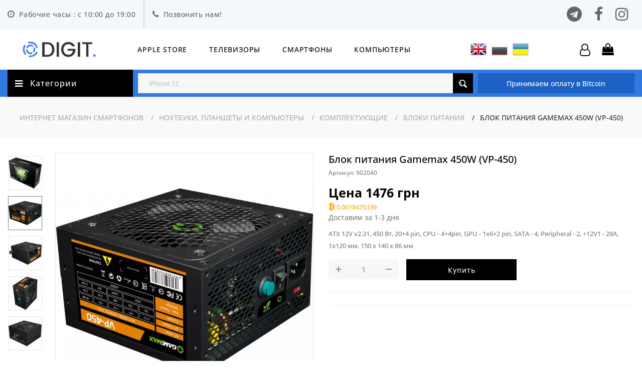

--- FILE ---
content_type: text/html; charset=UTF-8
request_url: https://digit.com.ua/shop/product/gamemax-450w-vp450
body_size: 33147
content:
<!--{ss_api_content_start:4ccfb777b1d872f9219d3cae244191e6:ss_api_content_start}--><!doctype html>
<html class="no-js" lang="uk">
<head>
	<meta charset="utf-8">
	<meta http-equiv="X-UA-Compatible" content="IE=edge,chrome=1">
	<meta name="viewport" content="width=device-width,initial-scale=1">
		
	<title>Блок питания Gamemax 450W (VP-450) - купить с доставкой по Украине, Киев, Одессу по выгодной цене на сайте телефонов, смартфонов, компьютеров Digit</title>
	<meta name="description" content="【Digit】Купить Блок питания Gamemax 450W (VP-450) в Украине ✓ Низкая цена❗  Скидки❗ Акции❗ ▻ Характеристики, отзывы и обзоры на ноутбуки, смартфоны, телефоны" />			
	<link rel="shortcut icon" href="https://digit.com.ua/templates/premium/shop/default/images/fav-new.png" type="image/png">
	<meta property="og:site_name" content="Digit.com.ua">
<meta property="og:url" content="https://digit.com.ua/">
<meta property="og:title" content="Купить Блок питания Gamemax 450W (VP-450) в Николаеве">
<meta property="og:type" content="website">
<meta property="og:description" content="Блок питания Gamemax 450W (VP-450) Цена. Интернет магазин. Купить в Николаеве."><meta name="twitter:title" content="Купить Блок питания Gamemax 450W (VP-450) в Николаеве">
<meta name="twitter:description" content="Блок питания Gamemax 450W (VP-450) Цена. Интернет магазин. Купить в Николаеве.">	
		<link href="https://digit.com.ua/templates/premium/shop/default/css/main.scss.css?v=e4561cfa298ea9e50154b5e4b566eeda" rel="stylesheet" type="text/css" media="all" />
	<link href="https://digit.com.ua/templates/premium/shop/default/css/theme-icons.css?v=e4561cfa298ea9e50154b5e4b566eeda" rel="stylesheet" type="text/css" media="all" />
    <link href="https://digit.com.ua/templates/premium/shop/default/css/head-foot-style.scss.css?v=e4561cfa298ea9e50154b5e4b566eeda" rel="stylesheet" type="text/css" media="all" />
    <link href="https://digit.com.ua/templates/premium/shop/default/css/bootstrap-grid.min.css?v=e4561cfa298ea9e50154b5e4b566eeda" rel="stylesheet" type="text/css" media="all" />
    <link href="https://digit.com.ua/templates/premium/shop/default/css/magnific-popup.css?v=e4561cfa298ea9e50154b5e4b566eeda" rel="stylesheet" type="text/css" media="all" />
    <link href="https://digit.com.ua/templates/premium/shop/default/css/owl.carousel.min.css?v=e4561cfa298ea9e50154b5e4b566eeda" rel="stylesheet" type="text/css" media="all" />
    <link href="https://digit.com.ua/templates/premium/shop/default/css/slick.min.css?v=e4561cfa298ea9e50154b5e4b566eeda" rel="stylesheet" type="text/css" media="all" />
    <link href="https://digit.com.ua/templates/premium/shop/default/css/animate.min.css?v=e4561cfa298ea9e50154b5e4b566eeda" rel="stylesheet" type="text/css" media="all" />
    <link href="https://digit.com.ua/templates/premium/shop/default/css/style.scss.css?v=e4561cfa298ea9e50154b5e4b566eeda" rel="stylesheet" type="text/css" media="all" />
    <link href="https://digit.com.ua/templates/premium/shop/default/css/comman-data.scss.css?v=e4561cfa298ea9e50154b5e4b566eeda" rel="stylesheet" type="text/css" media="all" />
    <link href="https://digit.com.ua/templates/premium/shop/default/css/homestyle.scss.css?v=e4561cfa298ea9e50154b5e4b566eeda" rel="stylesheet" type="text/css" media="all" />
    <link href="https://digit.com.ua/templates/premium/shop/default/css/collectionstyle.scss.css?v=e4561cfa298ea9e50154b5e4b566eeda" rel="stylesheet" type="text/css" media="all" />
    <link href="https://digit.com.ua/templates/premium/shop/default/css/productstyle.scss.css?v=e4561cfa298ea9e50154b5e4b566eeda" rel="stylesheet" type="text/css" media="all" />
	<link href="https://digit.com.ua/templates/premium/shop/default/css/digit.css?v=e4561cfa298ea9e50154b5e4b566eeda" rel="stylesheet" type="text/css" media="all" />
	
	<link rel="icon" type="image/x-icon" href="https://digit.com.ua/templates/premium/shop/default/images/fav-new.png"/>
		<script>
			var theme = {
				strings: {
					addToCart: "В корзину",
					soldOut: "Sold out",
					unavailable: "Unavailable",
					regularPrice: "Regular price",
					sale: "Sale",
					showMore: "Show More",
					showLess: "Show Less",
					addressError: "Error looking up that address",
					addressNoResults: "No results for that address",
					addressQueryLimit: "You have exceeded the Google API usage limit. Consider upgrading to a \u003ca href=\"https:\/\/developers.google.com\/maps\/premium\/usage-limits\"\u003ePremium Plan\u003c\/a\u003e.",
					authError: "There was a problem authenticating your Google Maps account.",
					newWindow: "Opens in a new window.",
					external: "Opens external website.",
					newWindowExternal: "Opens external website in a new window."
				},
				moneyFormat: "${{amount}}"
			}
			
			document.documentElement.className = document.documentElement.className.replace('no-js', 'js');
		</script>
	
	<script>var siteURL = "https://digit.com.ua/";</script>
	
	<script src="https://digit.com.ua/templates/premium/shop/default/js/vendor.js?v=e4561cfa298ea9e50154b5e4b566eeda" ></script>
	<script src="https://digit.com.ua/templates/premium/shop/default/js/jquery.js?v=e4561cfa298ea9e50154b5e4b566eeda" type="text/javascript"></script>
	
	<!-- Global site tag (gtag.js) - Google Analytics -->
<script async src="https://www.googletagmanager.com/gtag/js?id=G-N7L94NN5J7"></script>
<script>
  window.dataLayer = window.dataLayer || [];
  function gtag(){dataLayer.push(arguments);}
  gtag('js', new Date());

  gtag('config', 'G-N7L94NN5J7', { cookie_domain: 'digit.com.ua', cookie_flags: 'SameSite=None;Secure' });
  
  var _gaq = _gaq || [];
</script>
<script type = 'text/javascript'>
(function() {
    var ga = document.createElement('script'); ga.type = 'text/javascript'; ga.async = true;
    ga.src = ('https:' == document.location.protocol ? 'https://' : 'http://') + 'stats.g.doubleclick.net/dc.js';
    var s = document.getElementsByTagName('script')[0]; s.parentNode.insertBefore(ga, s);
  })();
    </script> 
<!-- GA end --><!--seoshield--version--site--rus-->
<!--seoshield_formulas--kartochka-->

<link href="/seoshield-client/shield.css?1768543790.5777" rel="stylesheet">
<script type="application/ld+json">

[

    {

      "@context": "http://schema.org",

      "@type": "WebSite",

      "url": "https://digit.com.ua/",

      "potentialAction":

      {

          "@type": "SearchAction",

          "target": "https://digit.com.ua/shop/search?text={search_term_string}",

          "query-input": "required name=search_term_string"

      }

    },

    {

        "@context": "http://schema.org",

        "@type": "Organization",

        "url": "https://digit.com.ua/",

        "logo": "https://digit.com.ua/templates/premium/shop/default/images/logo1.0.png",

        "name": "Digit",

        "email": "info@digit.com.ua",

        "address":

        {

            "@type": "PostalAddress",

            "streetAddress": "пр. Центральный 152а",

            "addressLocality": "г.  Николаев"

        },

        "contactPoint": [{

            "@type": "ContactPoint",

            "telephone": " (063) 052 000 8",

            "contactType": "customer service"

        },{

            "@type": "ContactPoint",

            "telephone": "(095) 184 000 8",

            "contactType": "customer service"

        }],

        "sameAs" : [

            "https://www.instagram.com/digit.com.ua/",

            "https://www.facebook.com/digitcomua"

        ]

    },

    {

        "@context": "http://schema.org",

        "@type": "Store",

        "name": "Digit",

        "image": "https://digit.com.ua/templates/premium/shop/default/images/logo1.0.png",

        "openingHoursSpecification": [

            {

                "@type": "OpeningHoursSpecification",

                "dayOfWeek": [

                    "Понедельник",

                    "Вторник",

                    "Среда",

                    "Четверг",

                    "Пятница"

              

                ],

                "opens": "10:00",

                "closes": "19:00"

            },

            {

            "@type": "OpeningHoursSpecification",

            "dayOfWeek": [

                "Суббота",

       "Воскресенье"

            ],

         "opens": "10:00",

        "closes": "16:00"



            }

        ],

        "telephone": " (095) 184 000 8",

        "address": {

            "@type": "PostalAddress",

            "streetAddress": "пр. Центральный, 152а",

            "addressLocality": "Николаев",

            "addressCountry": "Украина"

        }

    }

]

</script>

<script type="application/ld+json">
{
  "@context": "http://schema.org/",
  "@type": "Product",
  "name": "Блок питания Gamemax 450W (VP-450)",
  "image": [
    ""
   ],
  "description": "【Digit】Купить Блок питания Gamemax 450W (VP-450) в Украине ✓ Низкая цена❗  Скидки❗ Акции❗ ▻ Характеристики, отзывы и обзоры на ноутбуки, смартфоны, телефоны",
  "mpn": "902040",
  "brand": {
    "@type": "Thing",
    "name": "Блок питания Gamemax 450W (VP-450)"
  },
  "offers": {
    "@type": "Offer",
   "url": "https://digit.com.ua/shop/product/gamemax-450w-vp450",
    "priceCurrency": "UAH",
    "price": "1476",
    "availability": "http://schema.org/InStock",
    "seller": {
      "@type": "Organization",
      "name": "Digit"
    }
  }
}
</script>
</head>
<body class="template-index general-width-1620px">

	<a class="in-page-link visually-hidden skip-link" href="#MainContent"></a>
	
	<div id="SearchDrawer" class="search-bar drawer drawer--top" role="dialog" aria-modal="true" aria-label="">
		<div class="search-bar__table">
			<div class="search-bar__table-cell search-bar__form-wrapper">
				<form class="search search-bar__form" action="/search" method="get" role="search">
					<input class="search__input search-bar__input" type="search" name="q" value="" placeholder="" aria-label="">
					<button class="search-bar__submit search__submit btn--link" type="submit">
						<span class="icon__fallback-text"></span>
					</button>
				</form>
			</div>
			
			<div class="search-bar__table-cell text-right">
				<button type="button" class="btn--link search-bar__close js-drawer-close">
					<span class="icon__fallback-text"></span>
				</button>
			</div>
		</div>
	</div>
	
	<div class="mask-content"></div>
<div id="shopify-section-header" class="shopify-section">
	<div id="header" data-section-id="header" data-section-type="header-section" class="wrapper-section not-fullwidth-section header1 ">
		<div style="display:none;">[mainmenu]main-menu[/mainmenu]</div>

		<header class="site-header" role="banner" >
			<div class="mobile-mega-toggle ">
				<button title="Close (Esc)" type="button" class="mmega mfp-close"></button>
				<div class="mobile-navigation">
					<div class="slideout-menu">
						<ul class="slm-tab-title">
							<li class="tab-title item-my-cate"><a class="active" href="#mobile_navigation_cate">Категории</a></li>
							<li class="tab-title item-my-account"><a href="#mobile_navigation_account">Аккаунт</a></li>
							<li class="tab-title item-megamenu"><a href="#mobile_navigation_menu">Меню</a></li>
						</ul>

						<div class="slm-tab-content">
							<div id="mobile_navigation_menu" class="tab-content">
								<ul class="site-nav list--inline">
									<li class="image level0  w-1-column dropdown multicolumn" ><a href="https://digit.com.ua/shop/category/apple">Apple Store</a></li>
									<li class="image level0  w-1-column dropdown multicolumn" ><a href="https://digit.com.ua/shop/category/foto-video-i-audiotehnika/televizory">Телевизоры</a></li>
									<li class="image level0  w-1-column dropdown multicolumn" ><a href="https://digit.com.ua/shop/category/telefoniia/mobilnye-telefony">Смартфоны</a></li>
									<li class="image level0  w-1-column dropdown multicolumn" ><a href="https://digit.com.ua/shop/category/noutbuki-i-planshety/kompiutery">Компьютеры</a></li>
								</ul>
							</div>

							<div id="mobile_navigation_account" class="tab-content">
								<div class="my-account-link">
									<div class="actions toggle-toplinks">
										<a class="toggle-action">Пользователь</a>
									</div>
									<div class="toplinks-content">
										<ul class="top-links">
																							<li class="login-link">
													<a href="https://digit.com.ua/auth/login">Вход в магазин</a>
												</li>
												<li class="register-link">
													<a href="https://digit.com.ua/auth/register">Регистрация</a>
												</li>
																																</ul>
									</div>
								</div>
							</div>

							<div id="mobile_navigation_cate" class="tab-content active">
								<div class="categories-menu mrg-xs">
									<div class="mobile-category-menu-list">
										<ul class="site-nav list--inline">
																																																												<li class="image level0 w-1-column dropdown ">

													<a class="" href="https://digit.com.ua/shop/category/apple">
														Apple													</a>

																											<span class="toggle-menu">
															<span class="icon-plus"></span>
														</span>
													
																																																								<div class=" dropdown-menu sub-menu">
																<div class="row custom-layout-02">
																	<div class="col-xl-12">
																		<div class="row menu-list-col">
																																																																																		<div class="category-part-1 rv-category-common2 col-xl-4">
																							<a class="title-underline" href="https://digit.com.ua/shop/category/apple/iphone"><span class="categories-subtitle">iPhone</span></a>
																																													</div>
																																																																																				<div class="category-part-1 rv-category-common2 col-xl-4">
																							<a class="title-underline" href="https://digit.com.ua/shop/category/apple/ipad"><span class="categories-subtitle">iPad</span></a>
																																													</div>
																																																																																				<div class="category-part-1 rv-category-common2 col-xl-4">
																							<a class="title-underline" href="https://digit.com.ua/shop/category/apple/macbook"><span class="categories-subtitle">MacBook</span></a>
																																													</div>
																																																																																				<div class="category-part-1 rv-category-common2 col-xl-4">
																							<a class="title-underline" href="https://digit.com.ua/shop/category/apple/imac"><span class="categories-subtitle">iMac</span></a>
																																													</div>
																																																																																				<div class="category-part-1 rv-category-common2 col-xl-4">
																							<a class="title-underline" href="https://digit.com.ua/shop/category/apple/mac-mini"><span class="categories-subtitle">Mac mini</span></a>
																																													</div>
																																																																																				<div class="category-part-1 rv-category-common2 col-xl-4">
																							<a class="title-underline" href="https://digit.com.ua/shop/category/apple/watch"><span class="categories-subtitle">Watch</span></a>
																																													</div>
																																																																																																																																																																																																																																																																																																																																																																																																																																																																			<div class="category-part-1 rv-category-common2 col-xl-4">
																							<a class="title-underline" href="https://digit.com.ua/shop/category/apple/airpods"><span class="categories-subtitle">AirPods</span></a>
																																													</div>
																																																																																				<div class="category-part-1 rv-category-common2 col-xl-4">
																							<a class="title-underline" href="https://digit.com.ua/shop/category/apple/aksessuary-apple"><span class="categories-subtitle">Аксессуары Apple</span></a>
																																															<span class="toggle-menu">
																									<span class="icon-plus"></span>
																								</span>

																								<ul class="megamenu-submenu">
																																																			<li><a href="https://digit.com.ua/shop/category/apple/aksessuary-apple/zhestkie-diski">Жесткие диски</a></li>
																																																			<li><a href="https://digit.com.ua/shop/category/apple/aksessuary-apple/aksessuary-dlia-watch">Аксессуары для Watch</a></li>
																																																			<li><a href="https://digit.com.ua/shop/category/apple/aksessuary-apple/aksessuary-dlia-iphone">Аксессуары для iPhone</a></li>
																																																			<li><a href="https://digit.com.ua/shop/category/apple/aksessuary-apple/aksessuary-dlia-macbook">Аксессуары для MacBook</a></li>
																																																			<li><a href="https://digit.com.ua/shop/category/apple/aksessuary-apple/wi-fi-router">Wi-Fi роутер</a></li>
																																																			<li><a href="https://digit.com.ua/shop/category/apple/aksessuary-apple/klaviatury-myshi-trekpady">Клавиатуры, мыши, трекпады</a></li>
																																																			<li><a href="https://digit.com.ua/shop/category/apple/aksessuary-apple/aksessuary-dlia-ipad">Аксессуары для iPad</a></li>
																																																			<li><a href="https://digit.com.ua/shop/category/apple/aksessuary-apple/mediapleery">Медиаплееры</a></li>
																																																			<li><a href="https://digit.com.ua/shop/category/apple/aksessuary-apple/portativnaia-akustika">Портативная акустика</a></li>
																																																	</ul>
																																													</div>
																																																																														</div>
																	</div>
																</div>
															</div>
																																							</li>
																																																												<li class="image level0 w-1-column dropdown ">

													<a class="" href="https://digit.com.ua/shop/category/telefoniia">
														Смартфоны, Телефоны													</a>

																											<span class="toggle-menu">
															<span class="icon-plus"></span>
														</span>
													
																																																								<div class=" dropdown-menu sub-menu">
																<div class="row custom-layout-02">
																	<div class="col-xl-12">
																		<div class="row menu-list-col">
																																																																																		<div class="category-part-1 rv-category-common2 col-xl-4">
																							<a class="title-underline" href="https://digit.com.ua/shop/category/telefoniia/mobilnye-telefony"><span class="categories-subtitle">Мобильные телефоны</span></a>
																																													</div>
																																																																																																																													<div class="category-part-1 rv-category-common2 col-xl-4">
																							<a class="title-underline" href="https://digit.com.ua/shop/category/telefoniia/umnye-chasy"><span class="categories-subtitle">Умные часы</span></a>
																																													</div>
																																																																																																																													<div class="category-part-1 rv-category-common2 col-xl-4">
																							<a class="title-underline" href="https://digit.com.ua/shop/category/telefoniia/fitnes-braslety"><span class="categories-subtitle">Фитнес-браслеты</span></a>
																																													</div>
																																																																																																																													<div class="category-part-1 rv-category-common2 col-xl-4">
																							<a class="title-underline" href="https://digit.com.ua/shop/category/telefoniia/dect-telefony"><span class="categories-subtitle">Беспроводные телефоны</span></a>
																																													</div>
																																																																																				<div class="category-part-1 rv-category-common2 col-xl-4">
																							<a class="title-underline" href="https://digit.com.ua/shop/category/telefoniia/provodnye-telefony"><span class="categories-subtitle">Проводные телефоны</span></a>
																																													</div>
																																																																																				<div class="category-part-1 rv-category-common2 col-xl-4">
																							<a class="title-underline" href="https://digit.com.ua/shop/category/telefoniia/faksy"><span class="categories-subtitle">Факсы</span></a>
																																													</div>
																																																																																				<div class="category-part-1 rv-category-common2 col-xl-4">
																							<a class="title-underline" href="https://digit.com.ua/shop/category/telefoniia/portativnye-ratsii"><span class="categories-subtitle">Портативные рации</span></a>
																																													</div>
																																																																																																																																																																				<div class="category-part-1 rv-category-common2 col-xl-4">
																							<a class="title-underline" href="https://digit.com.ua/shop/category/telefoniia/karty-pamiati"><span class="categories-subtitle">Карты памяти</span></a>
																																													</div>
																																																																																																																													<div class="category-part-1 rv-category-common2 col-xl-4">
																							<a class="title-underline" href="https://digit.com.ua/shop/category/telefoniia/kartridery"><span class="categories-subtitle">Картридеры</span></a>
																																													</div>
																																																																																																																													<div class="category-part-1 rv-category-common2 col-xl-4">
																							<a class="title-underline" href="https://digit.com.ua/shop/category/telefoniia/aksessuary-k-mobilnym-telefonam"><span class="categories-subtitle">Аксессуары к мобильным телефонам</span></a>
																																															<span class="toggle-menu">
																									<span class="icon-plus"></span>
																								</span>

																								<ul class="megamenu-submenu">
																																																			<li><a href="https://digit.com.ua/shop/category/telefoniia/aksessuary-k-mobilnym-telefonam/bluetooth-garnitury">Bluetooth-гарнитуры</a></li>
																																																			<li><a href="https://digit.com.ua/shop/category/telefoniia/aksessuary-k-mobilnym-telefonam/zashchitnye-plnki">Защитные плёнки</a></li>
																																																			<li><a href="https://digit.com.ua/shop/category/telefoniia/aksessuary-k-mobilnym-telefonam/akkumuliatory-dlia-mobilnyh-telefonov">Аккумуляторы для мобильных телефонов</a></li>
																																																			<li><a href="https://digit.com.ua/shop/category/telefoniia/aksessuary-k-mobilnym-telefonam/chehly-dlia-telefonov">Чехлы для телефонов</a></li>
																																																			<li><a href="https://digit.com.ua/shop/category/telefoniia/aksessuary-k-mobilnym-telefonam/steklo-zashchitnoe">Стекло защитное</a></li>
																																																			<li><a href="https://digit.com.ua/shop/category/telefoniia/aksessuary-k-mobilnym-telefonam/kabeli-i-perehodniki">Кабели и переходники</a></li>
																																																	</ul>
																																													</div>
																																																																																																																																																																																																																																																		</div>
																	</div>
																</div>
															</div>
																																							</li>
																																																												<li class="image level0 w-1-column dropdown ">

													<a class="" href="https://digit.com.ua/shop/category/noutbuki-i-planshety">
														Ноутбуки, планшеты и компьютеры													</a>

																											<span class="toggle-menu">
															<span class="icon-plus"></span>
														</span>
													
																																																								<div class=" dropdown-menu sub-menu">
																<div class="row custom-layout-02">
																	<div class="col-xl-12">
																		<div class="row menu-list-col">
																																																																																		<div class="category-part-1 rv-category-common2 col-xl-4">
																							<a class="title-underline" href="https://digit.com.ua/shop/category/noutbuki-i-planshety/noutbuki"><span class="categories-subtitle">Ноутбуки</span></a>
																																													</div>
																																																																																				<div class="category-part-1 rv-category-common2 col-xl-4">
																							<a class="title-underline" href="https://digit.com.ua/shop/category/noutbuki-i-planshety/aksessuary-dlia-noutbukov"><span class="categories-subtitle">Аксессуары для ноутбуков</span></a>
																																															<span class="toggle-menu">
																									<span class="icon-plus"></span>
																								</span>

																								<ul class="megamenu-submenu">
																																																			<li><a href="https://digit.com.ua/shop/category/noutbuki-i-planshety/aksessuary-dlia-noutbukov/podstavki">Подставки</a></li>
																																																			<li><a href="https://digit.com.ua/shop/category/noutbuki-i-planshety/aksessuary-dlia-noutbukov/sumki-dlia-noutbukov">Сумки для ноутбуков</a></li>
																																																			<li><a href="https://digit.com.ua/shop/category/noutbuki-i-planshety/aksessuary-dlia-noutbukov/bloki-pitaniia-dlia-noutbukov">Блоки питания для ноутбуков</a></li>
																																																			<li><a href="https://digit.com.ua/shop/category/noutbuki-i-planshety/aksessuary-dlia-noutbukov/moduli-pamiati-k-noutbukam">Модули памяти к ноутбукам</a></li>
																																																			<li><a href="https://digit.com.ua/shop/category/noutbuki-i-planshety/aksessuary-dlia-noutbukov/akkumuliatornye-batarei">Аккумуляторные батареи</a></li>
																																																	</ul>
																																													</div>
																																																																																				<div class="category-part-1 rv-category-common2 col-xl-4">
																							<a class="title-underline" href="https://digit.com.ua/shop/category/noutbuki-i-planshety/planshety"><span class="categories-subtitle">Планшеты</span></a>
																																													</div>
																																																																																				<div class="category-part-1 rv-category-common2 col-xl-4">
																							<a class="title-underline" href="https://digit.com.ua/shop/category/noutbuki-i-planshety/aksessuary-dlia-planshetov"><span class="categories-subtitle">Аксессуары для планшетов</span></a>
																																															<span class="toggle-menu">
																									<span class="icon-plus"></span>
																								</span>

																								<ul class="megamenu-submenu">
																																																			<li><a href="https://digit.com.ua/shop/category/noutbuki-i-planshety/aksessuary-dlia-planshetov/chehly-dlia-planshetov">Чехлы для планшетов</a></li>
																																																	</ul>
																																													</div>
																																																																																				<div class="category-part-1 rv-category-common2 col-xl-4">
																							<a class="title-underline" href="https://digit.com.ua/shop/category/noutbuki-i-planshety/elektronnye-knigi"><span class="categories-subtitle">Электронные книги</span></a>
																																													</div>
																																																																																				<div class="category-part-1 rv-category-common2 col-xl-4">
																							<a class="title-underline" href="https://digit.com.ua/shop/category/noutbuki-i-planshety/usb-flesh-pamiat"><span class="categories-subtitle">USB флеш память</span></a>
																																													</div>
																																																																																																																																																																																																																																																																																																																																																																																																																																																																																																																																																					<div class="category-part-1 rv-category-common2 col-xl-4">
																							<a class="title-underline" href="https://digit.com.ua/shop/category/noutbuki-i-planshety/kompiutery"><span class="categories-subtitle">Компьютеры</span></a>
																																															<span class="toggle-menu">
																									<span class="icon-plus"></span>
																								</span>

																								<ul class="megamenu-submenu">
																																																			<li><a href="https://digit.com.ua/shop/category/noutbuki-i-planshety/kompiutery/monobloki">Компьютеры и моноблоки</a></li>
																																																			<li><a href="https://digit.com.ua/shop/category/noutbuki-i-planshety/kompiutery/monitory">Мониторы</a></li>
																																																			<li><a href="https://digit.com.ua/shop/category/noutbuki-i-planshety/kompiutery/akusticheskie-sistemy">Акустические системы</a></li>
																																																			<li><a href="https://digit.com.ua/shop/category/noutbuki-i-planshety/kompiutery/programmnoe-obespechenie">Программное обеспечение</a></li>
																																																			<li><a href="https://digit.com.ua/shop/category/noutbuki-i-planshety/kompiutery/istochniki-bespereboinogo-pitaniia">Источники бесперебойного питания</a></li>
																																																			<li><a href="https://digit.com.ua/shop/category/noutbuki-i-planshety/kompiutery/setevye-filtry-i-udliniteli">Сетевые фильтры и удлинители</a></li>
																																																	</ul>
																																													</div>
																																																																																																																																																																						<div class="category-part-1 rv-category-common2 col-xl-4">
																							<a class="title-underline" href="https://digit.com.ua/shop/category/noutbuki-i-planshety/setevoe-oborudovanie"><span class="categories-subtitle">Сетевое оборудование</span></a>
																																															<span class="toggle-menu">
																									<span class="icon-plus"></span>
																								</span>

																								<ul class="megamenu-submenu">
																																																			<li><a href="https://digit.com.ua/shop/category/noutbuki-i-planshety/setevoe-oborudovanie/oborudovanie-wi-fi">Оборудование Wi-Fi</a></li>
																																																			<li><a href="https://digit.com.ua/shop/category/noutbuki-i-planshety/setevoe-oborudovanie/aktivnoe-setevoe-oborudovanie">Активное сетевое оборудование</a></li>
																																																	</ul>
																																													</div>
																																																																																																																																																																																																																																																																																																																																																																																																																										<div class="category-part-1 rv-category-common2 col-xl-4">
																							<a class="title-underline" href="https://digit.com.ua/shop/category/noutbuki-i-planshety/komplektuiushchie"><span class="categories-subtitle">Комплектующие</span></a>
																																															<span class="toggle-menu">
																									<span class="icon-plus"></span>
																								</span>

																								<ul class="megamenu-submenu">
																																																			<li><a href="https://digit.com.ua/shop/category/noutbuki-i-planshety/komplektuiushchie/protsessory">Процессоры</a></li>
																																																			<li><a href="https://digit.com.ua/shop/category/noutbuki-i-planshety/komplektuiushchie/materinskie-platy">Материнские платы</a></li>
																																																			<li><a href="https://digit.com.ua/shop/category/noutbuki-i-planshety/komplektuiushchie/videokarty">Видеокарты</a></li>
																																																			<li><a href="https://digit.com.ua/shop/category/noutbuki-i-planshety/komplektuiushchie/operativnaia-pamiat">Оперативная память</a></li>
																																																			<li><a href="https://digit.com.ua/shop/category/noutbuki-i-planshety/komplektuiushchie/vnutrennie-hdd">Жесткие диски 2.5"</a></li>
																																																			<li><a href="https://digit.com.ua/shop/category/noutbuki-i-planshety/komplektuiushchie/zhestkie-diski">Жесткие диски 3.5"</a></li>
																																																			<li><a href="https://digit.com.ua/shop/category/noutbuki-i-planshety/komplektuiushchie/ssd-nakopiteli">SSD накопители</a></li>
																																																			<li><a href="https://digit.com.ua/shop/category/noutbuki-i-planshety/komplektuiushchie/opticheskie-privody">Оптические приводы</a></li>
																																																			<li><a href="https://digit.com.ua/shop/category/noutbuki-i-planshety/komplektuiushchie/bloki-pitaniia">Блоки питания</a></li>
																																																			<li><a href="https://digit.com.ua/shop/category/noutbuki-i-planshety/komplektuiushchie/korpusa">Корпуса</a></li>
																																																			<li><a href="https://digit.com.ua/shop/category/noutbuki-i-planshety/komplektuiushchie/zvukovye-karty">Звуковые карты</a></li>
																																																			<li><a href="https://digit.com.ua/shop/category/noutbuki-i-planshety/komplektuiushchie/tv-tiunery">TV-тюнеры</a></li>
																																																			<li><a href="https://digit.com.ua/shop/category/noutbuki-i-planshety/komplektuiushchie/ventiliatory-k-korpusam">Вентиляторы к корпусам</a></li>
																																																			<li><a href="https://digit.com.ua/shop/category/noutbuki-i-planshety/komplektuiushchie/kulery-k-videokartam">Вентиляторы к видеокартам</a></li>
																																																			<li><a href="https://digit.com.ua/shop/category/noutbuki-i-planshety/komplektuiushchie/sistemy-ohlazhdeniia">Кулеры к процессорам</a></li>
																																																	</ul>
																																													</div>
																																																																																																																																																																																																																																																																																																																																																																																																																																																																																																																																																					<div class="category-part-1 rv-category-common2 col-xl-4">
																							<a class="title-underline" href="https://digit.com.ua/shop/category/noutbuki-i-planshety/pereferiia"><span class="categories-subtitle">Периферия</span></a>
																																															<span class="toggle-menu">
																									<span class="icon-plus"></span>
																								</span>

																								<ul class="megamenu-submenu">
																																																			<li><a href="https://digit.com.ua/shop/category/noutbuki-i-planshety/pereferiia/myshi-i-klaviatury">Мыши и клавиатуры</a></li>
																																																			<li><a href="https://digit.com.ua/shop/category/noutbuki-i-planshety/pereferiia/igrovye-manipuliatory">Рули</a></li>
																																																			<li><a href="https://digit.com.ua/shop/category/noutbuki-i-planshety/pereferiia/dzhoistiki">Джойстики</a></li>
																																																			<li><a href="https://digit.com.ua/shop/category/noutbuki-i-planshety/pereferiia/geimpady">Геймпады</a></li>
																																																			<li><a href="https://digit.com.ua/shop/category/noutbuki-i-planshety/pereferiia/graficheskie-planshety">Графические планшеты</a></li>
																																																			<li><a href="https://digit.com.ua/shop/category/noutbuki-i-planshety/pereferiia/printery">Принтеры</a></li>
																																																			<li><a href="https://digit.com.ua/shop/category/noutbuki-i-planshety/pereferiia/printery-i-mfu">Многофункциональные устройства</a></li>
																																																			<li><a href="https://digit.com.ua/shop/category/noutbuki-i-planshety/pereferiia/veb-kamery">Веб-камеры</a></li>
																																																			<li><a href="https://digit.com.ua/shop/category/noutbuki-i-planshety/pereferiia/naushniki-i-garnitury">Наушники и гарнитуры</a></li>
																																																			<li><a href="https://digit.com.ua/shop/category/noutbuki-i-planshety/pereferiia/vneshnie-zhstkie-diski">Внешние жёсткие диски</a></li>
																																																			<li><a href="https://digit.com.ua/shop/category/noutbuki-i-planshety/pereferiia/karmany-dlia-zhstkih-diskov">Аксессуары для жёстких дисков</a></li>
																																																			<li><a href="https://digit.com.ua/shop/category/noutbuki-i-planshety/pereferiia/stabilizatory-napriazheniia">Стабилизаторы напряжения</a></li>
																																																	</ul>
																																													</div>
																																																																																																																							</div>
																	</div>
																</div>
															</div>
																																							</li>
																																																												<li class="image level0 w-1-column dropdown ">

													<a class="" href="https://digit.com.ua/shop/category/bytovaia-tehnika">
														Бытовая техника													</a>

																											<span class="toggle-menu">
															<span class="icon-plus"></span>
														</span>
													
																																																								<div class=" dropdown-menu sub-menu">
																<div class="row custom-layout-02">
																	<div class="col-xl-12">
																		<div class="row menu-list-col">
																																																																																		<div class="category-part-1 rv-category-common2 col-xl-4">
																							<a class="title-underline" href="https://digit.com.ua/shop/category/bytovaia-tehnika/krupnaia-bytovaia-tehnika"><span class="categories-subtitle">Крупная бытовая техника</span></a>
																																															<span class="toggle-menu">
																									<span class="icon-plus"></span>
																								</span>

																								<ul class="megamenu-submenu">
																																																			<li><a href="https://digit.com.ua/shop/category/bytovaia-tehnika/krupnaia-bytovaia-tehnika/holodilniki">Холодильники</a></li>
																																																			<li><a href="https://digit.com.ua/shop/category/bytovaia-tehnika/krupnaia-bytovaia-tehnika/morozilnye-kamery">Морозильные камеры</a></li>
																																																			<li><a href="https://digit.com.ua/shop/category/bytovaia-tehnika/krupnaia-bytovaia-tehnika/plity">Плиты</a></li>
																																																			<li><a href="https://digit.com.ua/shop/category/bytovaia-tehnika/krupnaia-bytovaia-tehnika/stiralnye-mashiny">Стиральные машины</a></li>
																																																			<li><a href="https://digit.com.ua/shop/category/bytovaia-tehnika/krupnaia-bytovaia-tehnika/sushilnye-mashiny">Сушильные машины</a></li>
																																																			<li><a href="https://digit.com.ua/shop/category/bytovaia-tehnika/krupnaia-bytovaia-tehnika/posudomoechnye-mashiny">Посудомоечные машины</a></li>
																																																	</ul>
																																													</div>
																																																																																																																																																																																																																																																																																																																																								<div class="category-part-1 rv-category-common2 col-xl-4">
																							<a class="title-underline" href="https://digit.com.ua/shop/category/bytovaia-tehnika/melkaia-bytovaia-tehnika"><span class="categories-subtitle">Мелкая бытовая техника</span></a>
																																															<span class="toggle-menu">
																									<span class="icon-plus"></span>
																								</span>

																								<ul class="megamenu-submenu">
																																																			<li><a href="https://digit.com.ua/shop/category/bytovaia-tehnika/melkaia-bytovaia-tehnika/britvy">Бритвы</a></li>
																																																			<li><a href="https://digit.com.ua/shop/category/bytovaia-tehnika/melkaia-bytovaia-tehnika/vesy">Весы напольные</a></li>
																																																			<li><a href="https://digit.com.ua/shop/category/bytovaia-tehnika/melkaia-bytovaia-tehnika/massazhery">Массажеры и ванночки для ног</a></li>
																																																			<li><a href="https://digit.com.ua/shop/category/bytovaia-tehnika/melkaia-bytovaia-tehnika/pylesosy">Пылесосы</a></li>
																																																			<li><a href="https://digit.com.ua/shop/category/bytovaia-tehnika/melkaia-bytovaia-tehnika/paroochistiteli">Пароочистители</a></li>
																																																			<li><a href="https://digit.com.ua/shop/category/bytovaia-tehnika/melkaia-bytovaia-tehnika/mashinki-dlia-strizhki-i-trimmery">Триммеры</a></li>
																																																			<li><a href="https://digit.com.ua/shop/category/bytovaia-tehnika/melkaia-bytovaia-tehnika/utiugi">Утюги</a></li>
																																																			<li><a href="https://digit.com.ua/shop/category/bytovaia-tehnika/melkaia-bytovaia-tehnika/feny">Фены и приборы для укладки</a></li>
																																																			<li><a href="https://digit.com.ua/shop/category/bytovaia-tehnika/melkaia-bytovaia-tehnika/ploiki-i-vypriamiteli">Плойки и выпрямители</a></li>
																																																			<li><a href="https://digit.com.ua/shop/category/bytovaia-tehnika/melkaia-bytovaia-tehnika/shveinye-mashiny">Швейные машины</a></li>
																																																			<li><a href="https://digit.com.ua/shop/category/bytovaia-tehnika/melkaia-bytovaia-tehnika/epiliatory">Эпиляторы</a></li>
																																																			<li><a href="https://digit.com.ua/shop/category/bytovaia-tehnika/melkaia-bytovaia-tehnika/elektricheskie-zubnye-shchetki">Электрические зубные щетки</a></li>
																																																			<li><a href="https://digit.com.ua/shop/category/bytovaia-tehnika/melkaia-bytovaia-tehnika/mashinki-dlia-chistki-trikotazha">Машинки для чистки трикотажа</a></li>
																																																			<li><a href="https://digit.com.ua/shop/category/bytovaia-tehnika/melkaia-bytovaia-tehnika/energosberegaiushchie-lampy">Энергосберегающие лампы</a></li>
																																																	</ul>
																																													</div>
																																																																																																																																																																																																																																																																																																																																								<div class="category-part-1 rv-category-common2 col-xl-4">
																							<a class="title-underline" href="https://digit.com.ua/shop/category/bytovaia-tehnika/klimaticheskaia-tehnika"><span class="categories-subtitle">Климатическая техника</span></a>
																																															<span class="toggle-menu">
																									<span class="icon-plus"></span>
																								</span>

																								<ul class="megamenu-submenu">
																																																			<li><a href="https://digit.com.ua/shop/category/bytovaia-tehnika/klimaticheskaia-tehnika/vodonagrevateli">Бойлеры</a></li>
																																																			<li><a href="https://digit.com.ua/shop/category/bytovaia-tehnika/klimaticheskaia-tehnika/obogrevateli">Обогреватели</a></li>
																																																			<li><a href="https://digit.com.ua/shop/category/bytovaia-tehnika/klimaticheskaia-tehnika/uvlazhniteli-vozduha">Увлажнители воздуха</a></li>
																																																			<li><a href="https://digit.com.ua/shop/category/bytovaia-tehnika/klimaticheskaia-tehnika/ochistiteli-vozdyha">Очистители воздуха</a></li>
																																																			<li><a href="https://digit.com.ua/shop/category/bytovaia-tehnika/klimaticheskaia-tehnika/konditsionery">Кондиционеры</a></li>
																																																			<li><a href="https://digit.com.ua/shop/category/bytovaia-tehnika/klimaticheskaia-tehnika/ventiliatory">Вентиляторы</a></li>
																																																	</ul>
																																													</div>
																																																																																																																																																																																																																																																																																																																																								<div class="category-part-1 rv-category-common2 col-xl-4">
																							<a class="title-underline" href="https://digit.com.ua/shop/category/bytovaia-tehnika/kuhonnaia-tehnika"><span class="categories-subtitle">Кухонная техника</span></a>
																																															<span class="toggle-menu">
																									<span class="icon-plus"></span>
																								</span>

																								<ul class="megamenu-submenu">
																																																			<li><a href="https://digit.com.ua/shop/category/bytovaia-tehnika/kuhonnaia-tehnika/blendery">Блендеры</a></li>
																																																			<li><a href="https://digit.com.ua/shop/category/bytovaia-tehnika/kuhonnaia-tehnika/buterbrodnitsy">Бутербродницы</a></li>
																																																			<li><a href="https://digit.com.ua/shop/category/bytovaia-tehnika/kuhonnaia-tehnika/blinnitsy">Блинницы</a></li>
																																																			<li><a href="https://digit.com.ua/shop/category/bytovaia-tehnika/kuhonnaia-tehnika/grili">Грили</a></li>
																																																			<li><a href="https://digit.com.ua/shop/category/bytovaia-tehnika/kuhonnaia-tehnika/iogurtnitsy">Йогуртницы</a></li>
																																																			<li><a href="https://digit.com.ua/shop/category/bytovaia-tehnika/kuhonnaia-tehnika/kofevarki">Кофеварки и кофемашины</a></li>
																																																			<li><a href="https://digit.com.ua/shop/category/bytovaia-tehnika/kuhonnaia-tehnika/kofemolki">Кофемолки</a></li>
																																																			<li><a href="https://digit.com.ua/shop/category/bytovaia-tehnika/kuhonnaia-tehnika/kuhonnye-vesy">Кухонные весы</a></li>
																																																			<li><a href="https://digit.com.ua/shop/category/bytovaia-tehnika/kuhonnaia-tehnika/kuhonnye-kombainy">Кухонные комбайны</a></li>
																																																			<li><a href="https://digit.com.ua/shop/category/bytovaia-tehnika/kuhonnaia-tehnika/izmelchiteli">Измельчители</a></li>
																																																			<li><a href="https://digit.com.ua/shop/category/bytovaia-tehnika/kuhonnaia-tehnika/lomterezki">Ломтерезки</a></li>
																																																			<li><a href="https://digit.com.ua/shop/category/bytovaia-tehnika/kuhonnaia-tehnika/mikrovolnovye-pechi">Микроволновые печи</a></li>
																																																			<li><a href="https://digit.com.ua/shop/category/bytovaia-tehnika/kuhonnaia-tehnika/miksery">Миксеры</a></li>
																																																			<li><a href="https://digit.com.ua/shop/category/bytovaia-tehnika/kuhonnaia-tehnika/morozhenitsy">Мороженицы</a></li>
																																																			<li><a href="https://digit.com.ua/shop/category/bytovaia-tehnika/kuhonnaia-tehnika/multivarki">Мультиварки</a></li>
																																																			<li><a href="https://digit.com.ua/shop/category/bytovaia-tehnika/kuhonnaia-tehnika/miasorubki">Мясорубки</a></li>
																																																			<li><a href="https://digit.com.ua/shop/category/bytovaia-tehnika/kuhonnaia-tehnika/parovarki">Пароварки</a></li>
																																																			<li><a href="https://digit.com.ua/shop/category/bytovaia-tehnika/kuhonnaia-tehnika/sokovyzhimalki">Соковыжималки</a></li>
																																																			<li><a href="https://digit.com.ua/shop/category/bytovaia-tehnika/kuhonnaia-tehnika/sushilki-i-elektro-pechi">Сушилки для овощей и фруктов</a></li>
																																																			<li><a href="https://digit.com.ua/shop/category/bytovaia-tehnika/kuhonnaia-tehnika/tostery">Тостеры</a></li>
																																																			<li><a href="https://digit.com.ua/shop/category/bytovaia-tehnika/kuhonnaia-tehnika/fritiurnitsy">Фритюрницы</a></li>
																																																			<li><a href="https://digit.com.ua/shop/category/bytovaia-tehnika/kuhonnaia-tehnika/hlebopechki">Хлебопечки</a></li>
																																																			<li><a href="https://digit.com.ua/shop/category/bytovaia-tehnika/kuhonnaia-tehnika/chainiki-elektricheskie">Электрочайники и термопоты</a></li>
																																																			<li><a href="https://digit.com.ua/shop/category/bytovaia-tehnika/kuhonnaia-tehnika/elektropechi">Электропечи</a></li>
																																																			<li><a href="https://digit.com.ua/shop/category/bytovaia-tehnika/kuhonnaia-tehnika/elektroplity">Электроплиты</a></li>
																																																	</ul>
																																													</div>
																																																																																																																																																																																																																																																																																																																																								<div class="category-part-1 rv-category-common2 col-xl-4">
																							<a class="title-underline" href="https://digit.com.ua/shop/category/bytovaia-tehnika/vstraivaemaia-tehnika"><span class="categories-subtitle">Встраиваемая техника</span></a>
																																															<span class="toggle-menu">
																									<span class="icon-plus"></span>
																								</span>

																								<ul class="megamenu-submenu">
																																																			<li><a href="https://digit.com.ua/shop/category/bytovaia-tehnika/vstraivaemaia-tehnika/vytiazhki">Вытяжки</a></li>
																																																			<li><a href="https://digit.com.ua/shop/category/bytovaia-tehnika/vstraivaemaia-tehnika/duhovki">Духовки</a></li>
																																																			<li><a href="https://digit.com.ua/shop/category/bytovaia-tehnika/vstraivaemaia-tehnika/poverhnosti">Поверхности</a></li>
																																																	</ul>
																																													</div>
																																																																														</div>
																	</div>
																</div>
															</div>
																																							</li>
																																																												<li class="image level0 w-1-column dropdown ">

													<a class="" href="https://digit.com.ua/shop/category/foto-video-i-audiotehnika">
														Фото, видео и аудиотехника													</a>

																											<span class="toggle-menu">
															<span class="icon-plus"></span>
														</span>
													
																																																								<div class=" dropdown-menu sub-menu">
																<div class="row custom-layout-02">
																	<div class="col-xl-12">
																		<div class="row menu-list-col">
																																																																																		<div class="category-part-1 rv-category-common2 col-xl-4">
																							<a class="title-underline" href="https://digit.com.ua/shop/category/foto-video-i-audiotehnika/televizory"><span class="categories-subtitle">Телевизоры</span></a>
																																													</div>
																																																																																				<div class="category-part-1 rv-category-common2 col-xl-4">
																							<a class="title-underline" href="https://digit.com.ua/shop/category/foto-video-i-audiotehnika/proektory"><span class="categories-subtitle">Проекторы</span></a>
																																													</div>
																																																																																				<div class="category-part-1 rv-category-common2 col-xl-4">
																							<a class="title-underline" href="https://digit.com.ua/shop/category/foto-video-i-audiotehnika/aksessuary-dlia-televizorov"><span class="categories-subtitle">Аксессуары для телевизоров</span></a>
																																															<span class="toggle-menu">
																									<span class="icon-plus"></span>
																								</span>

																								<ul class="megamenu-submenu">
																																																			<li><a href="https://digit.com.ua/shop/category/foto-video-i-audiotehnika/aksessuary-dlia-televizorov/krepleniia-i-podstavki">Крепления и подставки</a></li>
																																																	</ul>
																																													</div>
																																																																																																																																																																																																																																																																																																																																																																																																																																																																																																																																																							<div class="category-part-1 rv-category-common2 col-xl-4">
																							<a class="title-underline" href="https://digit.com.ua/shop/category/foto-video-i-audiotehnika/batareiki"><span class="categories-subtitle">Батарейки</span></a>
																																													</div>
																																																																																																																																																																																																																																																						<div class="category-part-1 rv-category-common2 col-xl-4">
																							<a class="title-underline" href="https://digit.com.ua/shop/category/foto-video-i-audiotehnika/fotoapparaty"><span class="categories-subtitle">Фотоаппараты</span></a>
																																													</div>
																																																																																				<div class="category-part-1 rv-category-common2 col-xl-4">
																							<a class="title-underline" href="https://digit.com.ua/shop/category/foto-video-i-audiotehnika/videokamery"><span class="categories-subtitle">Видеокамеры</span></a>
																																													</div>
																																																																																				<div class="category-part-1 rv-category-common2 col-xl-4">
																							<a class="title-underline" href="https://digit.com.ua/shop/category/foto-video-i-audiotehnika/aksessuary-k-fotoapparatam"><span class="categories-subtitle">Аксессуары к фотоаппаратам</span></a>
																																															<span class="toggle-menu">
																									<span class="icon-plus"></span>
																								</span>

																								<ul class="megamenu-submenu">
																																																			<li><a href="https://digit.com.ua/shop/category/foto-video-i-audiotehnika/aksessuary-k-fotoapparatam/vspyshki">Вспышки</a></li>
																																																			<li><a href="https://digit.com.ua/shop/category/foto-video-i-audiotehnika/aksessuary-k-fotoapparatam/obektivy">Объективы</a></li>
																																																			<li><a href="https://digit.com.ua/shop/category/foto-video-i-audiotehnika/aksessuary-k-fotoapparatam/foto-sumki-i-riukzaki">Фото-сумки и рюкзаки</a></li>
																																																			<li><a href="https://digit.com.ua/shop/category/foto-video-i-audiotehnika/aksessuary-k-fotoapparatam/filtry-blendy-i-kryshki">Фильтры, бленды и крышки</a></li>
																																																	</ul>
																																													</div>
																																																																																																																																																																																																																																																																																																																																																																																																																																																																																																																																																																																																																																																																																																																																																																		<div class="category-part-1 rv-category-common2 col-xl-4">
																							<a class="title-underline" href="https://digit.com.ua/shop/category/foto-video-i-audiotehnika/hd-mediapleery"><span class="categories-subtitle">HD-медиаплееры</span></a>
																																													</div>
																																																																																				<div class="category-part-1 rv-category-common2 col-xl-4">
																							<a class="title-underline" href="https://digit.com.ua/shop/category/foto-video-i-audiotehnika/domashnie-kinoteatry"><span class="categories-subtitle">Домашние кинотеатры</span></a>
																																													</div>
																																																																																				<div class="category-part-1 rv-category-common2 col-xl-4">
																							<a class="title-underline" href="https://digit.com.ua/shop/category/foto-video-i-audiotehnika/mp3-pleery"><span class="categories-subtitle">MP3-плееры</span></a>
																																													</div>
																																																																																																																																																																																																																																																																																																																																																																																																																																																																																																																																																																																																																																																																																																																																																																		<div class="category-part-1 rv-category-common2 col-xl-4">
																							<a class="title-underline" href="https://digit.com.ua/shop/category/foto-video-i-audiotehnika/magnitoly"><span class="categories-subtitle">Магнитолы</span></a>
																																													</div>
																																																																																				<div class="category-part-1 rv-category-common2 col-xl-4">
																							<a class="title-underline" href="https://digit.com.ua/shop/category/foto-video-i-audiotehnika/diktofony"><span class="categories-subtitle">Диктофоны</span></a>
																																													</div>
																																																																																				<div class="category-part-1 rv-category-common2 col-xl-4">
																							<a class="title-underline" href="https://digit.com.ua/shop/category/foto-video-i-audiotehnika/zariadnye-ustroistva"><span class="categories-subtitle">Зарядные устройства</span></a>
																																													</div>
																																																																																				<div class="category-part-1 rv-category-common2 col-xl-4">
																							<a class="title-underline" href="https://digit.com.ua/shop/category/foto-video-i-audiotehnika/igrovye-konsoli"><span class="categories-subtitle">Игровые консоли</span></a>
																																															<span class="toggle-menu">
																									<span class="icon-plus"></span>
																								</span>

																								<ul class="megamenu-submenu">
																																																			<li><a href="https://digit.com.ua/shop/category/foto-video-i-audiotehnika/igrovye-konsoli/igrovye-konsoli1">Игровые консоли Sony playstation 4</a></li>
																																																			<li><a href="https://digit.com.ua/shop/category/foto-video-i-audiotehnika/igrovye-konsoli/aksessuary">Аксессуары для ps4</a></li>
																																																			<li><a href="https://digit.com.ua/shop/category/foto-video-i-audiotehnika/igrovye-konsoli/igry">Игры на ps4</a></li>
																																																			<li><a href="https://digit.com.ua/shop/category/foto-video-i-audiotehnika/igrovye-konsoli/igrovye-konsoli-xbox-series-x">Игровые консоли Microsoft Xbox Series</a></li>
																																																			<li><a href="https://digit.com.ua/shop/category/foto-video-i-audiotehnika/igrovye-konsoli/igry-na-ps5">Игры на PS5</a></li>
																																																			<li><a href="https://digit.com.ua/shop/category/foto-video-i-audiotehnika/igrovye-konsoli/igrovye-konsoli-sony-playstation-5">Игровые консоли Sony Playstation 5</a></li>
																																																			<li><a href="https://digit.com.ua/shop/category/foto-video-i-audiotehnika/igrovye-konsoli/igrovye-pristavki-nintendo-switch">Игровые консоли Nintendo Switch</a></li>
																																																			<li><a href="https://digit.com.ua/shop/category/foto-video-i-audiotehnika/igrovye-konsoli/igry-dlia-igrovye-pristavki-nintendo-switch">Игры для Игровые приставки Nintendo Switch</a></li>
																																																			<li><a href="https://digit.com.ua/shop/category/foto-video-i-audiotehnika/igrovye-konsoli/igry-na-microsoft-xbox">Игры на Microsoft Xbox</a></li>
																																																			<li><a href="https://digit.com.ua/shop/category/foto-video-i-audiotehnika/igrovye-konsoli/aksessuary-nintendo-swith">Аксессуары на Nintendo Switch</a></li>
																																																			<li><a href="https://digit.com.ua/shop/category/foto-video-i-audiotehnika/igrovye-konsoli/vr">VR</a></li>
																																																			<li><a href="https://digit.com.ua/shop/category/foto-video-i-audiotehnika/igrovye-konsoli/aksessuary-na-xbox">Аксессуары на XBOX</a></li>
																																																	</ul>
																																													</div>
																																																																																																																																																																																																																																																																																																																																																																																																																																																																																																																																																																																																																																																																																																																																																																		<div class="category-part-1 rv-category-common2 col-xl-4">
																							<a class="title-underline" href="https://digit.com.ua/shop/category/foto-video-i-audiotehnika/avtomobilnaia-tehnika"><span class="categories-subtitle">Автомобильная техника</span></a>
																																															<span class="toggle-menu">
																									<span class="icon-plus"></span>
																								</span>

																								<ul class="megamenu-submenu">
																																																			<li><a href="https://digit.com.ua/shop/category/foto-video-i-audiotehnika/avtomobilnaia-tehnika/videoregistratory">Видеорегистраторы</a></li>
																																																			<li><a href="https://digit.com.ua/shop/category/foto-video-i-audiotehnika/avtomobilnaia-tehnika/gps-navigatory">GPS навигаторы</a></li>
																																																			<li><a href="https://digit.com.ua/shop/category/foto-video-i-audiotehnika/avtomobilnaia-tehnika/fm-moduliatory">FM-модуляторы</a></li>
																																																	</ul>
																																													</div>
																																																																																																																							</div>
																	</div>
																</div>
															</div>
																																							</li>
																																																												<li class="image level0 w-1-column dropdown ">

													<a class="" href="https://digit.com.ua/shop/category/avtotovary">
														Автотовары													</a>

																											<span class="toggle-menu">
															<span class="icon-plus"></span>
														</span>
													
																																																								<div class=" dropdown-menu sub-menu">
																<div class="row custom-layout-02">
																	<div class="col-xl-12">
																		<div class="row menu-list-col">
																																																																																		<div class="category-part-1 rv-category-common2 col-xl-4">
																							<a class="title-underline" href="https://digit.com.ua/shop/category/avtotovary/avtokosmetika"><span class="categories-subtitle">Автокосметика</span></a>
																																													</div>
																																																																														</div>
																	</div>
																</div>
															</div>
																																							</li>
																																																												<li class="image level0 w-1-column dropdown ">

													<a class="" href="https://digit.com.ua/shop/category/office">
														Офис													</a>

																											<span class="toggle-menu">
															<span class="icon-plus"></span>
														</span>
													
																																																								<div class=" dropdown-menu sub-menu">
																<div class="row custom-layout-02">
																	<div class="col-xl-12">
																		<div class="row menu-list-col">
																																																																																		<div class="category-part-1 rv-category-common2 col-xl-4">
																							<a class="title-underline" href="https://digit.com.ua/shop/category/office/rashodnye-materialy"><span class="categories-subtitle">Расходные материалы</span></a>
																																															<span class="toggle-menu">
																									<span class="icon-plus"></span>
																								</span>

																								<ul class="megamenu-submenu">
																																																			<li><a href="https://digit.com.ua/shop/category/office/rashodnye-materialy/kartridzhi">Картриджи</a></li>
																																																			<li><a href="https://digit.com.ua/shop/category/office/rashodnye-materialy/toner-fasovanyi-i-meshkovoi">Тонер фасованый и мешковой</a></li>
																																																			<li><a href="https://digit.com.ua/shop/category/office/rashodnye-materialy/chernila-i-konteinery">Чернила и контейнеры</a></li>
																																																	</ul>
																																													</div>
																																																																																				<div class="category-part-1 rv-category-common2 col-xl-4">
																							<a class="title-underline" href="https://digit.com.ua/shop/category/office/zapchasti-k-kartridzhdam"><span class="categories-subtitle">Запчасти к картридждам</span></a>
																																															<span class="toggle-menu">
																									<span class="icon-plus"></span>
																								</span>

																								<ul class="megamenu-submenu">
																																																			<li><a href="https://digit.com.ua/shop/category/office/zapchasti-k-kartridzhdam/chipy-dlia-kartridzhei">Чипы для картриджей</a></li>
																																																	</ul>
																																													</div>
																																																																														</div>
																	</div>
																</div>
															</div>
																																							</li>
																					</ul>
									</div>
								</div>
							</div>

							<div id="mobile_navigation_setting" class="tab-content">
								<div class="header-custom-content ">
									<i class="fa fa-clock-o" aria-hidden="true"></i>Рабочие часы : с 10:00 до 19:00								</div>

								<div class="rv-header-email">
									<div class="rv-header-heading" style="cursor: pointer">
										<i class="fa fa-phone" aria-hidden="true"></i><span>Позвонить нам!</span>
									</div>
									<div class="rv-header-content">
										<i class="fa fa-phone" aria-hidden="true"></i><a href="tel:+380630520008">(063) 052 000 8</a><br />
										<!--<i class="fa fa-phone" aria-hidden="true"></i><a href="tel:+380951840008">(095) 184 000 8</a><br />-->
										<i class="fa fa-phone" aria-hidden="true"></i><a href="tel:+380970260008">(097) 026 000 8</a><br />
										<!--<i class="fa fa-phone" aria-hidden="true"></i><a href="tel:+380630520008">Заказать звонок</a><br />-->
									</div>
								</div>

								<ul class="header-socials ">
									<li><a href="https://t.me/DigituaSTORE/" rel="nofollow" target="_blank" title="Digit.com.ua on Telegram"><i class="fa fa-telegram"></i></a></li>
									<li><a href="https://www.facebook.com/digitcomua" rel="nofollow" target="_blank" title="Digit.com.ua on Facebook"><i class="fa fa-facebook"></i></a></li>
									<li><a href="https://www.instagram.com/digit.com.ua/" rel="nofollow" target="_blank" title="Digit.com.ua on Instagram"><i class="fa fa-instagram"></i></a></li>
								</ul>
							</div>
						</div>
					</div>
					
					<div class="nav-lang"><a href="#" onclick="doGTranslate('ru|en');return false;" title="English" class="gflag nturl" style="background-position:-0px -0px;"><img src="//gtranslate.net/flags/blank.png" height="32" width="32" alt="English" /></a><a href="#" onclick="doGTranslate('ru|ru');return false;" title="Russian" class="gflag nturl" style="background-position:-500px -200px;"><img src="//gtranslate.net/flags/blank.png" height="32" width="32" alt="Russian" /></a><a href="#" onclick="doGTranslate('ru|uk');return false;" title="Ukrainian" class="gflag nturl" style="background-position:-100px -400px;"><img src="//gtranslate.net/flags/blank.png" height="32" width="32" alt="Ukrainian" /></a>
<div id="google_translate_element2"></div>
<style type="text/css">
	<!--
	a.gflag {vertical-align:middle;font-size:32px;padding:1px 0;background-repeat:no-repeat;background-image:url(//gtranslate.net/flags/32.png);}
	a.gflag img {border:0;}
	a.gflag:hover {background-image:url(//gtranslate.net/flags/32a.png);}
	#goog-gt-tt {display:none !important;}
	.goog-te-banner-frame {display:none !important;}
	.goog-te-menu-value:hover {text-decoration:none !important;}
	body {top:0 !important;}
	#google_translate_element2 {display:none!important;}
	-->
</style>

<script type="text/javascript">
	function googleTranslateElementInit2() {new google.translate.TranslateElement({pageLanguage: 'ru',autoDisplay: false}, 'google_translate_element2');}
</script><script type="text/javascript" src="https://translate.google.com/translate_a/element.js?cb=googleTranslateElementInit2"></script>


<script src="https://digit.com.ua/templates/premium/shop/default/js/gtranslate.js?v=1"></script></div>

				</div>
			</div>

			<div class="top-header-content border-bottom">
				<div class="container">
					<div class="top-header-wrapper">
						<div class="top-header-left">
							<div class="header-custom-content border-left">
								<i class="fa fa-clock-o" aria-hidden="true"></i>Рабочие часы : с 10:00 до 19:00
							</div>

							<div class="rv-header-email">
								<div class="rv-header-heading" style="cursor: pointer">
									<i class="fa fa-phone" aria-hidden="true"></i><span>Позвонить нам!</span>
								</div>
								<div class="rv-header-content">
									<i class="fa fa-phone" aria-hidden="true"></i><a href="tel:+380630520008">(063) 052 000 8</a><br />
									<!--<i class="fa fa-phone" aria-hidden="true"></i><a href="tel:+380951840008">(095) 184 000 8</a><br />-->
									<i class="fa fa-phone" aria-hidden="true"></i><a href="tel:+380970260008">(097) 026 000 8</a><br />
									<!--<i class="fa fa-phone" aria-hidden="true"></i><a href="tel:+380630520008">Заказать звонок</a><br />-->
								</div>
							</div>
						</div>

						<div class="top-header-right">
							<ul class="header-socials child-border-left">
								<li><a href="https://t.me/DIGIT_com_ua" target="_blank" title="Digit.com.ua on Telegram" rel="nofollow"><i class="fa fa-telegram"></i></a></li>
								<li><a href="https://www.facebook.com/digitcomua" target="_blank" title="Digit.com.ua on Facebook" rel="nofollow"><i class="fa fa-facebook"></i></a></li>
								<li><a href="https://www.instagram.com/digit.com.ua/" target="_blank" title="Digit.com.ua on Instagram" rel="nofollow"><i class="fa fa-instagram"></i></a></li>
							</ul>
						</div>
					</div>
				</div>
			</div>

			<div class="header-fix-stikey">
				<div id="myheader" class="middle-header-content" >
					<div class="container">
						<div class="middle-header-wrapper">
							<div class="toggle_menu_mobile">
								<span class="fa fa-bars"></span>
							</div>

							<div class="">
								<span class="h2 site-header__logo has-logo">
									<a href="https://digit.com.ua/" class="site-header__logo-image ">
										<img class="lazyload js" src="https://digit.com.ua/templates/premium/shop/default/images/logo1.0.png" alt="Digit.com.ua" width="199" height="40" />
										<noscript>
											<img src="https://digit.com.ua/templates/premium/shop/default/images/logon.png" alt="Digit.com.ua" width="199" height="40" />
										</noscript>
									</a>
								</span>
							</div>

							<div class="nav-megamenu" id="AccessibleNav" role="navigation">
								<ul class="site-nav list--inline">
									<li class="image level0  w-1-column dropdown multicolumn" ><a href="https://digit.com.ua/shop/category/apple">Apple Store</a></li>
									<li class="image level0  w-1-column dropdown multicolumn" ><a href="https://digit.com.ua/shop/category/foto-video-i-audiotehnika/televizory">Телевизоры</a></li>
									<li class="image level0  w-1-column dropdown multicolumn" ><a href="https://digit.com.ua/shop/category/telefoniia/mobilnye-telefony">Смартфоны</a></li>
									<li class="image level0  w-1-column dropdown multicolumn" ><a href="https://digit.com.ua/shop/category/noutbuki-i-planshety/kompiutery">Компьютеры</a></li>
								</ul>
							</div>

							<div class="nav-lang"><a href="#" onclick="doGTranslate('ru|en');return false;" title="English" class="gflag nturl" style="background-position:-0px -0px;"><img src="//gtranslate.net/flags/blank.png" height="32" width="32" alt="English" /></a><a href="#" onclick="doGTranslate('ru|ru');return false;" title="Russian" class="gflag nturl" style="background-position:-500px -200px;"><img src="//gtranslate.net/flags/blank.png" height="32" width="32" alt="Russian" /></a><a href="#" onclick="doGTranslate('ru|uk');return false;" title="Ukrainian" class="gflag nturl" style="background-position:-100px -400px;"><img src="//gtranslate.net/flags/blank.png" height="32" width="32" alt="Ukrainian" /></a>
<div id="google_translate_element2"></div>
<style type="text/css">
	<!--
	a.gflag {vertical-align:middle;font-size:32px;padding:1px 0;background-repeat:no-repeat;background-image:url(//gtranslate.net/flags/32.png);}
	a.gflag img {border:0;}
	a.gflag:hover {background-image:url(//gtranslate.net/flags/32a.png);}
	#goog-gt-tt {display:none !important;}
	.goog-te-banner-frame {display:none !important;}
	.goog-te-menu-value:hover {text-decoration:none !important;}
	body {top:0 !important;}
	#google_translate_element2 {display:none!important;}
	-->
</style>

<script type="text/javascript">
	function googleTranslateElementInit2() {new google.translate.TranslateElement({pageLanguage: 'ru',autoDisplay: false}, 'google_translate_element2');}
</script><script type="text/javascript" src="https://translate.google.com/translate_a/element.js?cb=googleTranslateElementInit2"></script>


<script src="https://digit.com.ua/templates/premium/shop/default/js/gtranslate.js?v=1"></script></div>

							<div class="child-content">
																<div class="my-account-link">
									<div class="actions toggle-toplinks">
										<a class="toggle-action" href="#"><i class="fa fa-user-o" aria-hidden="true"></i></a>
									</div>

									<div class="toplinks-content">
										<ul class="top-links">
																							<li class="login-link">
													<a href="https://digit.com.ua/auth/login">Вход в магазин</a>
												</li>
												<li class="register-link">
													<a href="https://digit.com.ua/auth/register">Регистрация</a>
												</li>
												<!--<li class="link compare">
													<a href="https://digit.com.ua/shop/compare">Товары на сравнении</a>
												</li>-->
																					</ul>
									</div>
								</div>

																<div class="header-cart toggle-cart-slide empty">
									<a class="action-cart" href="https://digit.com.ua/cart">
										<i class="fa fa-shopping-bag" aria-hidden="true"></i>
										<div class="rv-count">
											<span class="counter qty empty">
												<span class="counter-number">0</span>
											</span>
										</div>
									</a>

									<div id="minicart-container">
										
	<style>
		.product-item-name a {
			overflow: hidden;
			display: -webkit-box;
			-webkit-line-clamp: 2;
			-webkit-box-orient: vertical;
		}
		
		.product-item-photo {
			position: relative;
			height: 128px;
			border: 1px solid #e5e5e5;
		}
		
		.site-header .header-cart .minicart-content .minicart-items .product-item .product-item-photo img {
			margin: 0;
			position: absolute;
			top: 50%;
			left: 50%;
			transform: translate(-50%, -50%);
			border: none;
		}
	</style>



<div class="minicart-content cart-slideout">
	<div class="cart-slideout-inner">
		<div class="ajax-loader"></div>
		<div class="btn-minicart-close"></div>
		<div class="header-cart-title">
			<span class="h3">Корзина заказов</span>
		</div>
		<div class="minicart-dropdown-wrapper">
							<p class="empty">Увы, в корзине пока еще нет товаров :-(</p>
					</div>
	</div>
</div>									</div>
								</div>
							</div>
						</div>
					</div>
				</div>

								<div class="bottom-header-content">
					<div class="container">
						<div class="bottom-header-wrapper">
							<div class="nav-megamenu verticalmenu-contener">
								<div class="categories-menu mrg-xs">
									<div class="category-heading">
										<span class='stagh3'>Категории</span>
									</div>

									<div class="category-menu-list">
										<ul>
																																																												<li class="">
													<!-- <span class="f_l icon-mc-" id="cat-1030"></span> -->
													<a href="https://digit.com.ua/shop/category/apple">
														Apple														<i class="fa fa-angle-right"></i>													</a>

																												<ul class="category-menu-dropdown column_1">
																																			<li class="categories-submenu"><a class="title" href="https://digit.com.ua/shop/category/apple/iphone">iPhone</a>
																																					</li>
																																			<li class="categories-submenu"><a class="title" href="https://digit.com.ua/shop/category/apple/ipad">iPad</a>
																																					</li>
																																			<li class="categories-submenu"><a class="title" href="https://digit.com.ua/shop/category/apple/macbook">MacBook</a>
																																					</li>
																																			<li class="categories-submenu"><a class="title" href="https://digit.com.ua/shop/category/apple/imac">iMac</a>
																																					</li>
																																			<li class="categories-submenu"><a class="title" href="https://digit.com.ua/shop/category/apple/mac-mini">Mac mini</a>
																																					</li>
																																			<li class="categories-submenu"><a class="title" href="https://digit.com.ua/shop/category/apple/watch">Watch</a>
																																					</li>
																																			<li class="categories-submenu"><a class="title" href="https://digit.com.ua/shop/category/apple/airpods">AirPods</a>
																																					</li>
																																			<li class="categories-submenu"><a class="title" href="https://digit.com.ua/shop/category/apple/aksessuary-apple">Аксессуары Apple</a>
																																							<ul>
																																											<li><a href="https://digit.com.ua/shop/category/apple/aksessuary-apple/zhestkie-diski">Жесткие диски</a></li>
																																											<li><a href="https://digit.com.ua/shop/category/apple/aksessuary-apple/aksessuary-dlia-watch">Аксессуары для Watch</a></li>
																																											<li><a href="https://digit.com.ua/shop/category/apple/aksessuary-apple/aksessuary-dlia-iphone">Аксессуары для iPhone</a></li>
																																											<li><a href="https://digit.com.ua/shop/category/apple/aksessuary-apple/aksessuary-dlia-macbook">Аксессуары для MacBook</a></li>
																																											<li><a href="https://digit.com.ua/shop/category/apple/aksessuary-apple/wi-fi-router">Wi-Fi роутер</a></li>
																																											<li><a href="https://digit.com.ua/shop/category/apple/aksessuary-apple/klaviatury-myshi-trekpady">Клавиатуры, мыши, трекпады</a></li>
																																											<li><a href="https://digit.com.ua/shop/category/apple/aksessuary-apple/aksessuary-dlia-ipad">Аксессуары для iPad</a></li>
																																											<li><a href="https://digit.com.ua/shop/category/apple/aksessuary-apple/mediapleery">Медиаплееры</a></li>
																																											<li><a href="https://digit.com.ua/shop/category/apple/aksessuary-apple/portativnaia-akustika">Портативная акустика</a></li>
																																									</ul>
																																					</li>
																																</ul>
																									</li>
																																																												<li class="">
													<!-- <span class="f_l icon-mc-" id="cat-1"></span> -->
													<a href="https://digit.com.ua/shop/category/telefoniia">
														Смартфоны, Телефоны														<i class="fa fa-angle-right"></i>													</a>

																												<ul class="category-menu-dropdown column_1">
																																			<li class="categories-submenu"><a class="title" href="https://digit.com.ua/shop/category/telefoniia/mobilnye-telefony">Мобильные телефоны</a>
																																					</li>
																																			<li class="categories-submenu"><a class="title" href="https://digit.com.ua/shop/category/telefoniia/karty-pamiati">Карты памяти</a>
																																					</li>
																																			<li class="categories-submenu"><a class="title" href="https://digit.com.ua/shop/category/telefoniia/umnye-chasy">Умные часы</a>
																																					</li>
																																			<li class="categories-submenu"><a class="title" href="https://digit.com.ua/shop/category/telefoniia/kartridery">Картридеры</a>
																																					</li>
																																			<li class="categories-submenu"><a class="title" href="https://digit.com.ua/shop/category/telefoniia/fitnes-braslety">Фитнес-браслеты</a>
																																					</li>
																																			<li class="categories-submenu"><a class="title" href="https://digit.com.ua/shop/category/telefoniia/aksessuary-k-mobilnym-telefonam">Аксессуары к мобильным телефонам</a>
																																							<ul>
																																											<li><a href="https://digit.com.ua/shop/category/telefoniia/aksessuary-k-mobilnym-telefonam/bluetooth-garnitury">Bluetooth-гарнитуры</a></li>
																																											<li><a href="https://digit.com.ua/shop/category/telefoniia/aksessuary-k-mobilnym-telefonam/zashchitnye-plnki">Защитные плёнки</a></li>
																																											<li><a href="https://digit.com.ua/shop/category/telefoniia/aksessuary-k-mobilnym-telefonam/akkumuliatory-dlia-mobilnyh-telefonov">Аккумуляторы для мобильных телефонов</a></li>
																																											<li><a href="https://digit.com.ua/shop/category/telefoniia/aksessuary-k-mobilnym-telefonam/chehly-dlia-telefonov">Чехлы для телефонов</a></li>
																																											<li><a href="https://digit.com.ua/shop/category/telefoniia/aksessuary-k-mobilnym-telefonam/steklo-zashchitnoe">Стекло защитное</a></li>
																																											<li><a href="https://digit.com.ua/shop/category/telefoniia/aksessuary-k-mobilnym-telefonam/kabeli-i-perehodniki">Кабели и переходники</a></li>
																																									</ul>
																																					</li>
																																			<li class="categories-submenu"><a class="title" href="https://digit.com.ua/shop/category/telefoniia/dect-telefony">Беспроводные телефоны</a>
																																					</li>
																																			<li class="categories-submenu"><a class="title" href="https://digit.com.ua/shop/category/telefoniia/provodnye-telefony">Проводные телефоны</a>
																																					</li>
																																			<li class="categories-submenu"><a class="title" href="https://digit.com.ua/shop/category/telefoniia/faksy">Факсы</a>
																																					</li>
																																			<li class="categories-submenu"><a class="title" href="https://digit.com.ua/shop/category/telefoniia/portativnye-ratsii">Портативные рации</a>
																																					</li>
																																</ul>
																									</li>
																																																												<li class="">
													<!-- <span class="f_l icon-mc-" id="cat-2"></span> -->
													<a href="https://digit.com.ua/shop/category/noutbuki-i-planshety">
														Ноутбуки, планшеты и компьютеры														<i class="fa fa-angle-right"></i>													</a>

																												<ul class="category-menu-dropdown column_1">
																																			<li class="categories-submenu"><a class="title" href="https://digit.com.ua/shop/category/noutbuki-i-planshety/noutbuki">Ноутбуки</a>
																																					</li>
																																			<li class="categories-submenu"><a class="title" href="https://digit.com.ua/shop/category/noutbuki-i-planshety/aksessuary-dlia-noutbukov">Аксессуары для ноутбуков</a>
																																							<ul>
																																											<li><a href="https://digit.com.ua/shop/category/noutbuki-i-planshety/aksessuary-dlia-noutbukov/podstavki">Подставки</a></li>
																																											<li><a href="https://digit.com.ua/shop/category/noutbuki-i-planshety/aksessuary-dlia-noutbukov/sumki-dlia-noutbukov">Сумки для ноутбуков</a></li>
																																											<li><a href="https://digit.com.ua/shop/category/noutbuki-i-planshety/aksessuary-dlia-noutbukov/bloki-pitaniia-dlia-noutbukov">Блоки питания для ноутбуков</a></li>
																																											<li><a href="https://digit.com.ua/shop/category/noutbuki-i-planshety/aksessuary-dlia-noutbukov/moduli-pamiati-k-noutbukam">Модули памяти к ноутбукам</a></li>
																																											<li><a href="https://digit.com.ua/shop/category/noutbuki-i-planshety/aksessuary-dlia-noutbukov/akkumuliatornye-batarei">Аккумуляторные батареи</a></li>
																																									</ul>
																																					</li>
																																			<li class="categories-submenu"><a class="title" href="https://digit.com.ua/shop/category/noutbuki-i-planshety/planshety">Планшеты</a>
																																					</li>
																																			<li class="categories-submenu"><a class="title" href="https://digit.com.ua/shop/category/noutbuki-i-planshety/aksessuary-dlia-planshetov">Аксессуары для планшетов</a>
																																							<ul>
																																											<li><a href="https://digit.com.ua/shop/category/noutbuki-i-planshety/aksessuary-dlia-planshetov/chehly-dlia-planshetov">Чехлы для планшетов</a></li>
																																									</ul>
																																					</li>
																																			<li class="categories-submenu"><a class="title" href="https://digit.com.ua/shop/category/noutbuki-i-planshety/elektronnye-knigi">Электронные книги</a>
																																					</li>
																																			<li class="categories-submenu"><a class="title" href="https://digit.com.ua/shop/category/noutbuki-i-planshety/usb-flesh-pamiat">USB флеш память</a>
																																					</li>
																																			<li class="categories-submenu"><a class="title" href="https://digit.com.ua/shop/category/noutbuki-i-planshety/kompiutery">Компьютеры</a>
																																							<ul>
																																											<li><a href="https://digit.com.ua/shop/category/noutbuki-i-planshety/kompiutery/monobloki">Компьютеры и моноблоки</a></li>
																																											<li><a href="https://digit.com.ua/shop/category/noutbuki-i-planshety/kompiutery/monitory">Мониторы</a></li>
																																											<li><a href="https://digit.com.ua/shop/category/noutbuki-i-planshety/kompiutery/akusticheskie-sistemy">Акустические системы</a></li>
																																											<li><a href="https://digit.com.ua/shop/category/noutbuki-i-planshety/kompiutery/programmnoe-obespechenie">Программное обеспечение</a></li>
																																											<li><a href="https://digit.com.ua/shop/category/noutbuki-i-planshety/kompiutery/istochniki-bespereboinogo-pitaniia">Источники бесперебойного питания</a></li>
																																											<li><a href="https://digit.com.ua/shop/category/noutbuki-i-planshety/kompiutery/setevye-filtry-i-udliniteli">Сетевые фильтры и удлинители</a></li>
																																									</ul>
																																					</li>
																																			<li class="categories-submenu"><a class="title" href="https://digit.com.ua/shop/category/noutbuki-i-planshety/komplektuiushchie">Комплектующие</a>
																																							<ul>
																																											<li><a href="https://digit.com.ua/shop/category/noutbuki-i-planshety/komplektuiushchie/protsessory">Процессоры</a></li>
																																											<li><a href="https://digit.com.ua/shop/category/noutbuki-i-planshety/komplektuiushchie/materinskie-platy">Материнские платы</a></li>
																																											<li><a href="https://digit.com.ua/shop/category/noutbuki-i-planshety/komplektuiushchie/videokarty">Видеокарты</a></li>
																																											<li><a href="https://digit.com.ua/shop/category/noutbuki-i-planshety/komplektuiushchie/operativnaia-pamiat">Оперативная память</a></li>
																																											<li><a href="https://digit.com.ua/shop/category/noutbuki-i-planshety/komplektuiushchie/vnutrennie-hdd">Жесткие диски 2.5"</a></li>
																																											<li><a href="https://digit.com.ua/shop/category/noutbuki-i-planshety/komplektuiushchie/zhestkie-diski">Жесткие диски 3.5"</a></li>
																																											<li><a href="https://digit.com.ua/shop/category/noutbuki-i-planshety/komplektuiushchie/ssd-nakopiteli">SSD накопители</a></li>
																																											<li><a href="https://digit.com.ua/shop/category/noutbuki-i-planshety/komplektuiushchie/opticheskie-privody">Оптические приводы</a></li>
																																											<li><a href="https://digit.com.ua/shop/category/noutbuki-i-planshety/komplektuiushchie/bloki-pitaniia">Блоки питания</a></li>
																																											<li><a href="https://digit.com.ua/shop/category/noutbuki-i-planshety/komplektuiushchie/korpusa">Корпуса</a></li>
																																											<li><a href="https://digit.com.ua/shop/category/noutbuki-i-planshety/komplektuiushchie/zvukovye-karty">Звуковые карты</a></li>
																																											<li><a href="https://digit.com.ua/shop/category/noutbuki-i-planshety/komplektuiushchie/tv-tiunery">TV-тюнеры</a></li>
																																											<li><a href="https://digit.com.ua/shop/category/noutbuki-i-planshety/komplektuiushchie/ventiliatory-k-korpusam">Вентиляторы к корпусам</a></li>
																																											<li><a href="https://digit.com.ua/shop/category/noutbuki-i-planshety/komplektuiushchie/kulery-k-videokartam">Вентиляторы к видеокартам</a></li>
																																											<li><a href="https://digit.com.ua/shop/category/noutbuki-i-planshety/komplektuiushchie/sistemy-ohlazhdeniia">Кулеры к процессорам</a></li>
																																									</ul>
																																					</li>
																																			<li class="categories-submenu"><a class="title" href="https://digit.com.ua/shop/category/noutbuki-i-planshety/pereferiia">Периферия</a>
																																							<ul>
																																											<li><a href="https://digit.com.ua/shop/category/noutbuki-i-planshety/pereferiia/myshi-i-klaviatury">Мыши и клавиатуры</a></li>
																																											<li><a href="https://digit.com.ua/shop/category/noutbuki-i-planshety/pereferiia/igrovye-manipuliatory">Рули</a></li>
																																											<li><a href="https://digit.com.ua/shop/category/noutbuki-i-planshety/pereferiia/dzhoistiki">Джойстики</a></li>
																																											<li><a href="https://digit.com.ua/shop/category/noutbuki-i-planshety/pereferiia/geimpady">Геймпады</a></li>
																																											<li><a href="https://digit.com.ua/shop/category/noutbuki-i-planshety/pereferiia/graficheskie-planshety">Графические планшеты</a></li>
																																											<li><a href="https://digit.com.ua/shop/category/noutbuki-i-planshety/pereferiia/printery">Принтеры</a></li>
																																											<li><a href="https://digit.com.ua/shop/category/noutbuki-i-planshety/pereferiia/printery-i-mfu">Многофункциональные устройства</a></li>
																																											<li><a href="https://digit.com.ua/shop/category/noutbuki-i-planshety/pereferiia/veb-kamery">Веб-камеры</a></li>
																																											<li><a href="https://digit.com.ua/shop/category/noutbuki-i-planshety/pereferiia/naushniki-i-garnitury">Наушники и гарнитуры</a></li>
																																											<li><a href="https://digit.com.ua/shop/category/noutbuki-i-planshety/pereferiia/vneshnie-zhstkie-diski">Внешние жёсткие диски</a></li>
																																											<li><a href="https://digit.com.ua/shop/category/noutbuki-i-planshety/pereferiia/karmany-dlia-zhstkih-diskov">Аксессуары для жёстких дисков</a></li>
																																											<li><a href="https://digit.com.ua/shop/category/noutbuki-i-planshety/pereferiia/stabilizatory-napriazheniia">Стабилизаторы напряжения</a></li>
																																									</ul>
																																					</li>
																																			<li class="categories-submenu"><a class="title" href="https://digit.com.ua/shop/category/noutbuki-i-planshety/setevoe-oborudovanie">Сетевое оборудование</a>
																																							<ul>
																																											<li><a href="https://digit.com.ua/shop/category/noutbuki-i-planshety/setevoe-oborudovanie/oborudovanie-wi-fi">Оборудование Wi-Fi</a></li>
																																											<li><a href="https://digit.com.ua/shop/category/noutbuki-i-planshety/setevoe-oborudovanie/aktivnoe-setevoe-oborudovanie">Активное сетевое оборудование</a></li>
																																									</ul>
																																					</li>
																																</ul>
																									</li>
																																																												<li class="">
													<!-- <span class="f_l icon-mc-" id="cat-3"></span> -->
													<a href="https://digit.com.ua/shop/category/bytovaia-tehnika">
														Бытовая техника														<i class="fa fa-angle-right"></i>													</a>

																												<ul class="category-menu-dropdown column_1">
																																			<li class="categories-submenu"><a class="title" href="https://digit.com.ua/shop/category/bytovaia-tehnika/krupnaia-bytovaia-tehnika">Крупная бытовая техника</a>
																																							<ul>
																																											<li><a href="https://digit.com.ua/shop/category/bytovaia-tehnika/krupnaia-bytovaia-tehnika/holodilniki">Холодильники</a></li>
																																											<li><a href="https://digit.com.ua/shop/category/bytovaia-tehnika/krupnaia-bytovaia-tehnika/morozilnye-kamery">Морозильные камеры</a></li>
																																											<li><a href="https://digit.com.ua/shop/category/bytovaia-tehnika/krupnaia-bytovaia-tehnika/plity">Плиты</a></li>
																																											<li><a href="https://digit.com.ua/shop/category/bytovaia-tehnika/krupnaia-bytovaia-tehnika/stiralnye-mashiny">Стиральные машины</a></li>
																																											<li><a href="https://digit.com.ua/shop/category/bytovaia-tehnika/krupnaia-bytovaia-tehnika/sushilnye-mashiny">Сушильные машины</a></li>
																																											<li><a href="https://digit.com.ua/shop/category/bytovaia-tehnika/krupnaia-bytovaia-tehnika/posudomoechnye-mashiny">Посудомоечные машины</a></li>
																																									</ul>
																																					</li>
																																			<li class="categories-submenu"><a class="title" href="https://digit.com.ua/shop/category/bytovaia-tehnika/melkaia-bytovaia-tehnika">Мелкая бытовая техника</a>
																																							<ul>
																																											<li><a href="https://digit.com.ua/shop/category/bytovaia-tehnika/melkaia-bytovaia-tehnika/britvy">Бритвы</a></li>
																																											<li><a href="https://digit.com.ua/shop/category/bytovaia-tehnika/melkaia-bytovaia-tehnika/vesy">Весы напольные</a></li>
																																											<li><a href="https://digit.com.ua/shop/category/bytovaia-tehnika/melkaia-bytovaia-tehnika/massazhery">Массажеры и ванночки для ног</a></li>
																																											<li><a href="https://digit.com.ua/shop/category/bytovaia-tehnika/melkaia-bytovaia-tehnika/pylesosy">Пылесосы</a></li>
																																											<li><a href="https://digit.com.ua/shop/category/bytovaia-tehnika/melkaia-bytovaia-tehnika/paroochistiteli">Пароочистители</a></li>
																																											<li><a href="https://digit.com.ua/shop/category/bytovaia-tehnika/melkaia-bytovaia-tehnika/mashinki-dlia-strizhki-i-trimmery">Триммеры</a></li>
																																											<li><a href="https://digit.com.ua/shop/category/bytovaia-tehnika/melkaia-bytovaia-tehnika/utiugi">Утюги</a></li>
																																											<li><a href="https://digit.com.ua/shop/category/bytovaia-tehnika/melkaia-bytovaia-tehnika/feny">Фены и приборы для укладки</a></li>
																																											<li><a href="https://digit.com.ua/shop/category/bytovaia-tehnika/melkaia-bytovaia-tehnika/ploiki-i-vypriamiteli">Плойки и выпрямители</a></li>
																																											<li><a href="https://digit.com.ua/shop/category/bytovaia-tehnika/melkaia-bytovaia-tehnika/shveinye-mashiny">Швейные машины</a></li>
																																											<li><a href="https://digit.com.ua/shop/category/bytovaia-tehnika/melkaia-bytovaia-tehnika/epiliatory">Эпиляторы</a></li>
																																											<li><a href="https://digit.com.ua/shop/category/bytovaia-tehnika/melkaia-bytovaia-tehnika/elektricheskie-zubnye-shchetki">Электрические зубные щетки</a></li>
																																											<li><a href="https://digit.com.ua/shop/category/bytovaia-tehnika/melkaia-bytovaia-tehnika/mashinki-dlia-chistki-trikotazha">Машинки для чистки трикотажа</a></li>
																																											<li><a href="https://digit.com.ua/shop/category/bytovaia-tehnika/melkaia-bytovaia-tehnika/energosberegaiushchie-lampy">Энергосберегающие лампы</a></li>
																																									</ul>
																																					</li>
																																			<li class="categories-submenu"><a class="title" href="https://digit.com.ua/shop/category/bytovaia-tehnika/klimaticheskaia-tehnika">Климатическая техника</a>
																																							<ul>
																																											<li><a href="https://digit.com.ua/shop/category/bytovaia-tehnika/klimaticheskaia-tehnika/vodonagrevateli">Бойлеры</a></li>
																																											<li><a href="https://digit.com.ua/shop/category/bytovaia-tehnika/klimaticheskaia-tehnika/obogrevateli">Обогреватели</a></li>
																																											<li><a href="https://digit.com.ua/shop/category/bytovaia-tehnika/klimaticheskaia-tehnika/uvlazhniteli-vozduha">Увлажнители воздуха</a></li>
																																											<li><a href="https://digit.com.ua/shop/category/bytovaia-tehnika/klimaticheskaia-tehnika/ochistiteli-vozdyha">Очистители воздуха</a></li>
																																											<li><a href="https://digit.com.ua/shop/category/bytovaia-tehnika/klimaticheskaia-tehnika/konditsionery">Кондиционеры</a></li>
																																											<li><a href="https://digit.com.ua/shop/category/bytovaia-tehnika/klimaticheskaia-tehnika/ventiliatory">Вентиляторы</a></li>
																																									</ul>
																																					</li>
																																			<li class="categories-submenu"><a class="title" href="https://digit.com.ua/shop/category/bytovaia-tehnika/kuhonnaia-tehnika">Кухонная техника</a>
																																							<ul>
																																											<li><a href="https://digit.com.ua/shop/category/bytovaia-tehnika/kuhonnaia-tehnika/blendery">Блендеры</a></li>
																																											<li><a href="https://digit.com.ua/shop/category/bytovaia-tehnika/kuhonnaia-tehnika/buterbrodnitsy">Бутербродницы</a></li>
																																											<li><a href="https://digit.com.ua/shop/category/bytovaia-tehnika/kuhonnaia-tehnika/blinnitsy">Блинницы</a></li>
																																											<li><a href="https://digit.com.ua/shop/category/bytovaia-tehnika/kuhonnaia-tehnika/grili">Грили</a></li>
																																											<li><a href="https://digit.com.ua/shop/category/bytovaia-tehnika/kuhonnaia-tehnika/iogurtnitsy">Йогуртницы</a></li>
																																											<li><a href="https://digit.com.ua/shop/category/bytovaia-tehnika/kuhonnaia-tehnika/kofevarki">Кофеварки и кофемашины</a></li>
																																											<li><a href="https://digit.com.ua/shop/category/bytovaia-tehnika/kuhonnaia-tehnika/kofemolki">Кофемолки</a></li>
																																											<li><a href="https://digit.com.ua/shop/category/bytovaia-tehnika/kuhonnaia-tehnika/kuhonnye-vesy">Кухонные весы</a></li>
																																											<li><a href="https://digit.com.ua/shop/category/bytovaia-tehnika/kuhonnaia-tehnika/kuhonnye-kombainy">Кухонные комбайны</a></li>
																																											<li><a href="https://digit.com.ua/shop/category/bytovaia-tehnika/kuhonnaia-tehnika/izmelchiteli">Измельчители</a></li>
																																											<li><a href="https://digit.com.ua/shop/category/bytovaia-tehnika/kuhonnaia-tehnika/lomterezki">Ломтерезки</a></li>
																																											<li><a href="https://digit.com.ua/shop/category/bytovaia-tehnika/kuhonnaia-tehnika/mikrovolnovye-pechi">Микроволновые печи</a></li>
																																											<li><a href="https://digit.com.ua/shop/category/bytovaia-tehnika/kuhonnaia-tehnika/miksery">Миксеры</a></li>
																																											<li><a href="https://digit.com.ua/shop/category/bytovaia-tehnika/kuhonnaia-tehnika/morozhenitsy">Мороженицы</a></li>
																																											<li><a href="https://digit.com.ua/shop/category/bytovaia-tehnika/kuhonnaia-tehnika/multivarki">Мультиварки</a></li>
																																											<li><a href="https://digit.com.ua/shop/category/bytovaia-tehnika/kuhonnaia-tehnika/miasorubki">Мясорубки</a></li>
																																											<li><a href="https://digit.com.ua/shop/category/bytovaia-tehnika/kuhonnaia-tehnika/parovarki">Пароварки</a></li>
																																											<li><a href="https://digit.com.ua/shop/category/bytovaia-tehnika/kuhonnaia-tehnika/sokovyzhimalki">Соковыжималки</a></li>
																																											<li><a href="https://digit.com.ua/shop/category/bytovaia-tehnika/kuhonnaia-tehnika/sushilki-i-elektro-pechi">Сушилки для овощей и фруктов</a></li>
																																											<li><a href="https://digit.com.ua/shop/category/bytovaia-tehnika/kuhonnaia-tehnika/tostery">Тостеры</a></li>
																																											<li><a href="https://digit.com.ua/shop/category/bytovaia-tehnika/kuhonnaia-tehnika/fritiurnitsy">Фритюрницы</a></li>
																																											<li><a href="https://digit.com.ua/shop/category/bytovaia-tehnika/kuhonnaia-tehnika/hlebopechki">Хлебопечки</a></li>
																																											<li><a href="https://digit.com.ua/shop/category/bytovaia-tehnika/kuhonnaia-tehnika/chainiki-elektricheskie">Электрочайники и термопоты</a></li>
																																											<li><a href="https://digit.com.ua/shop/category/bytovaia-tehnika/kuhonnaia-tehnika/elektropechi">Электропечи</a></li>
																																											<li><a href="https://digit.com.ua/shop/category/bytovaia-tehnika/kuhonnaia-tehnika/elektroplity">Электроплиты</a></li>
																																									</ul>
																																					</li>
																																			<li class="categories-submenu"><a class="title" href="https://digit.com.ua/shop/category/bytovaia-tehnika/vstraivaemaia-tehnika">Встраиваемая техника</a>
																																							<ul>
																																											<li><a href="https://digit.com.ua/shop/category/bytovaia-tehnika/vstraivaemaia-tehnika/vytiazhki">Вытяжки</a></li>
																																											<li><a href="https://digit.com.ua/shop/category/bytovaia-tehnika/vstraivaemaia-tehnika/duhovki">Духовки</a></li>
																																											<li><a href="https://digit.com.ua/shop/category/bytovaia-tehnika/vstraivaemaia-tehnika/poverhnosti">Поверхности</a></li>
																																									</ul>
																																					</li>
																																</ul>
																									</li>
																																																												<li class="">
													<!-- <span class="f_l icon-mc-" id="cat-5"></span> -->
													<a href="https://digit.com.ua/shop/category/foto-video-i-audiotehnika">
														Фото, видео и аудиотехника														<i class="fa fa-angle-right"></i>													</a>

																												<ul class="category-menu-dropdown column_1">
																																			<li class="categories-submenu"><a class="title" href="https://digit.com.ua/shop/category/foto-video-i-audiotehnika/televizory">Телевизоры</a>
																																					</li>
																																			<li class="categories-submenu"><a class="title" href="https://digit.com.ua/shop/category/foto-video-i-audiotehnika/proektory">Проекторы</a>
																																					</li>
																																			<li class="categories-submenu"><a class="title" href="https://digit.com.ua/shop/category/foto-video-i-audiotehnika/aksessuary-dlia-televizorov">Аксессуары для телевизоров</a>
																																							<ul>
																																											<li><a href="https://digit.com.ua/shop/category/foto-video-i-audiotehnika/aksessuary-dlia-televizorov/krepleniia-i-podstavki">Крепления и подставки</a></li>
																																									</ul>
																																					</li>
																																			<li class="categories-submenu"><a class="title" href="https://digit.com.ua/shop/category/foto-video-i-audiotehnika/fotoapparaty">Фотоаппараты</a>
																																					</li>
																																			<li class="categories-submenu"><a class="title" href="https://digit.com.ua/shop/category/foto-video-i-audiotehnika/videokamery">Видеокамеры</a>
																																					</li>
																																			<li class="categories-submenu"><a class="title" href="https://digit.com.ua/shop/category/foto-video-i-audiotehnika/aksessuary-k-fotoapparatam">Аксессуары к фотоаппаратам</a>
																																							<ul>
																																											<li><a href="https://digit.com.ua/shop/category/foto-video-i-audiotehnika/aksessuary-k-fotoapparatam/vspyshki">Вспышки</a></li>
																																											<li><a href="https://digit.com.ua/shop/category/foto-video-i-audiotehnika/aksessuary-k-fotoapparatam/obektivy">Объективы</a></li>
																																											<li><a href="https://digit.com.ua/shop/category/foto-video-i-audiotehnika/aksessuary-k-fotoapparatam/foto-sumki-i-riukzaki">Фото-сумки и рюкзаки</a></li>
																																											<li><a href="https://digit.com.ua/shop/category/foto-video-i-audiotehnika/aksessuary-k-fotoapparatam/filtry-blendy-i-kryshki">Фильтры, бленды и крышки</a></li>
																																									</ul>
																																					</li>
																																			<li class="categories-submenu"><a class="title" href="https://digit.com.ua/shop/category/foto-video-i-audiotehnika/hd-mediapleery">HD-медиаплееры</a>
																																					</li>
																																			<li class="categories-submenu"><a class="title" href="https://digit.com.ua/shop/category/foto-video-i-audiotehnika/domashnie-kinoteatry">Домашние кинотеатры</a>
																																					</li>
																																			<li class="categories-submenu"><a class="title" href="https://digit.com.ua/shop/category/foto-video-i-audiotehnika/mp3-pleery">MP3-плееры</a>
																																					</li>
																																			<li class="categories-submenu"><a class="title" href="https://digit.com.ua/shop/category/foto-video-i-audiotehnika/magnitoly">Магнитолы</a>
																																					</li>
																																			<li class="categories-submenu"><a class="title" href="https://digit.com.ua/shop/category/foto-video-i-audiotehnika/diktofony">Диктофоны</a>
																																					</li>
																																			<li class="categories-submenu"><a class="title" href="https://digit.com.ua/shop/category/foto-video-i-audiotehnika/zariadnye-ustroistva">Зарядные устройства</a>
																																					</li>
																																			<li class="categories-submenu"><a class="title" href="https://digit.com.ua/shop/category/foto-video-i-audiotehnika/igrovye-konsoli">Игровые консоли</a>
																																							<ul>
																																											<li><a href="https://digit.com.ua/shop/category/foto-video-i-audiotehnika/igrovye-konsoli/igrovye-konsoli1">Игровые консоли Sony playstation 4</a></li>
																																											<li><a href="https://digit.com.ua/shop/category/foto-video-i-audiotehnika/igrovye-konsoli/aksessuary">Аксессуары для ps4</a></li>
																																											<li><a href="https://digit.com.ua/shop/category/foto-video-i-audiotehnika/igrovye-konsoli/igry">Игры на ps4</a></li>
																																											<li><a href="https://digit.com.ua/shop/category/foto-video-i-audiotehnika/igrovye-konsoli/igrovye-konsoli-xbox-series-x">Игровые консоли Microsoft Xbox Series</a></li>
																																											<li><a href="https://digit.com.ua/shop/category/foto-video-i-audiotehnika/igrovye-konsoli/igry-na-ps5">Игры на PS5</a></li>
																																											<li><a href="https://digit.com.ua/shop/category/foto-video-i-audiotehnika/igrovye-konsoli/igrovye-konsoli-sony-playstation-5">Игровые консоли Sony Playstation 5</a></li>
																																											<li><a href="https://digit.com.ua/shop/category/foto-video-i-audiotehnika/igrovye-konsoli/igrovye-pristavki-nintendo-switch">Игровые консоли Nintendo Switch</a></li>
																																											<li><a href="https://digit.com.ua/shop/category/foto-video-i-audiotehnika/igrovye-konsoli/igry-dlia-igrovye-pristavki-nintendo-switch">Игры для Игровые приставки Nintendo Switch</a></li>
																																											<li><a href="https://digit.com.ua/shop/category/foto-video-i-audiotehnika/igrovye-konsoli/igry-na-microsoft-xbox">Игры на Microsoft Xbox</a></li>
																																											<li><a href="https://digit.com.ua/shop/category/foto-video-i-audiotehnika/igrovye-konsoli/aksessuary-nintendo-swith">Аксессуары на Nintendo Switch</a></li>
																																											<li><a href="https://digit.com.ua/shop/category/foto-video-i-audiotehnika/igrovye-konsoli/vr">VR</a></li>
																																											<li><a href="https://digit.com.ua/shop/category/foto-video-i-audiotehnika/igrovye-konsoli/aksessuary-na-xbox">Аксессуары на XBOX</a></li>
																																									</ul>
																																					</li>
																																			<li class="categories-submenu"><a class="title" href="https://digit.com.ua/shop/category/foto-video-i-audiotehnika/avtomobilnaia-tehnika">Автомобильная техника</a>
																																							<ul>
																																											<li><a href="https://digit.com.ua/shop/category/foto-video-i-audiotehnika/avtomobilnaia-tehnika/videoregistratory">Видеорегистраторы</a></li>
																																											<li><a href="https://digit.com.ua/shop/category/foto-video-i-audiotehnika/avtomobilnaia-tehnika/gps-navigatory">GPS навигаторы</a></li>
																																											<li><a href="https://digit.com.ua/shop/category/foto-video-i-audiotehnika/avtomobilnaia-tehnika/fm-moduliatory">FM-модуляторы</a></li>
																																									</ul>
																																					</li>
																																			<li class="categories-submenu"><a class="title" href="https://digit.com.ua/shop/category/foto-video-i-audiotehnika/batareiki">Батарейки</a>
																																					</li>
																																</ul>
																									</li>
																																																												<li class="">
													<!-- <span class="f_l icon-mc-" id="cat-1066"></span> -->
													<a href="https://digit.com.ua/shop/category/avtotovary">
														Автотовары														<i class="fa fa-angle-right"></i>													</a>

																												<ul class="category-menu-dropdown column_1">
																																			<li class="categories-submenu"><a class="title" href="https://digit.com.ua/shop/category/avtotovary/avtokosmetika">Автокосметика</a>
																																					</li>
																																</ul>
																									</li>
																																																												<li class="">
													<!-- <span class="f_l icon-mc-" id="cat-1068"></span> -->
													<a href="https://digit.com.ua/shop/category/office">
														Офис														<i class="fa fa-angle-right"></i>													</a>

																												<ul class="category-menu-dropdown column_1">
																																			<li class="categories-submenu"><a class="title" href="https://digit.com.ua/shop/category/office/rashodnye-materialy">Расходные материалы</a>
																																							<ul>
																																											<li><a href="https://digit.com.ua/shop/category/office/rashodnye-materialy/kartridzhi">Картриджи</a></li>
																																											<li><a href="https://digit.com.ua/shop/category/office/rashodnye-materialy/toner-fasovanyi-i-meshkovoi">Тонер фасованый и мешковой</a></li>
																																											<li><a href="https://digit.com.ua/shop/category/office/rashodnye-materialy/chernila-i-konteinery">Чернила и контейнеры</a></li>
																																									</ul>
																																					</li>
																																			<li class="categories-submenu"><a class="title" href="https://digit.com.ua/shop/category/office/zapchasti-k-kartridzhdam">Запчасти к картридждам</a>
																																							<ul>
																																											<li><a href="https://digit.com.ua/shop/category/office/zapchasti-k-kartridzhdam/chipy-dlia-kartridzhei">Чипы для картриджей</a></li>
																																									</ul>
																																					</li>
																																</ul>
																									</li>
																					</ul>
									</div>
								</div>
							</div>

							<div class="header-search show-always">
								<div class="block-title">
									<svg xmlns="http://www.w3.org/2000/svg" xmlns:xlink="http://www.w3.org/1999/xlink" version="1.1" id="Capa_1" x="0px" y="0px"  width="20px" height="20px" viewBox="0 0 310.42 310.42" xml:space="preserve">
										<path d="M273.587,214.965c49.11-49.111,49.109-129.021,0-178.132c-49.111-49.111-129.02-49.111-178.13,0    C53.793,78.497,47.483,140.462,76.51,188.85c0,0,2.085,3.498-0.731,6.312c-16.065,16.064-64.263,64.263-64.263,64.263    c-12.791,12.79-15.836,30.675-4.493,42.02l1.953,1.951c11.343,11.345,29.229,8.301,42.019-4.49c0,0,48.096-48.097,64.128-64.128    c2.951-2.951,6.448-0.866,6.448-0.866C169.958,262.938,231.923,256.629,273.587,214.965z M118.711,191.71    c-36.288-36.288-36.287-95.332,0.001-131.62c36.288-36.287,95.332-36.288,131.619,0c36.288,36.287,36.288,95.332,0,131.62    C214.043,227.996,155,227.996,118.711,191.71z"/>
										<path d="M126.75,118.424c-1.689,0-3.406-0.332-5.061-1.031c-6.611-2.798-9.704-10.426-6.906-17.038     c17.586-41.559,65.703-61.062,107.261-43.476c6.611,2.798,9.704,10.426,6.906,17.038c-2.799,6.612-10.425,9.703-17.039,6.906     c-28.354-11.998-61.186,1.309-73.183,29.663C136.629,115.445,131.815,118.424,126.75,118.424z"/>
									</svg>
								</div>

								<div class="block-content">
									<form action="https://digit.com.ua/shop/search" method="get" class="header-search-form" autocomplete="off">
										<input class="search-header__input search__input" type="search" name="text" id="search-input" placeholder="iPhone 12" aria-label="iPhone 12" value="">
										<div class="search-loader"><i class="fa fa-spinner fa-spin"></i></div>
										<div id="search-result-print" class="search-result bgw pr"></div>
										<span class="search-close-btn">
											<span>Закрыть</span>
										</span>

										<span class="search-submit-btn">
											<svg xmlns="http://www.w3.org/2000/svg" xmlns:xlink="http://www.w3.org/1999/xlink" version="1.1" id="Capa_1" x="0px" y="0px"  width="16px" height="16px" viewBox="0 0 310.42 310.42" xml:space="preserve">
												<path d="M273.587,214.965c49.11-49.111,49.109-129.021,0-178.132c-49.111-49.111-129.02-49.111-178.13,0    C53.793,78.497,47.483,140.462,76.51,188.85c0,0,2.085,3.498-0.731,6.312c-16.065,16.064-64.263,64.263-64.263,64.263    c-12.791,12.79-15.836,30.675-4.493,42.02l1.953,1.951c11.343,11.345,29.229,8.301,42.019-4.49c0,0,48.096-48.097,64.128-64.128    c2.951-2.951,6.448-0.866,6.448-0.866C169.958,262.938,231.923,256.629,273.587,214.965z M118.711,191.71    c-36.288-36.288-36.287-95.332,0.001-131.62c36.288-36.287,95.332-36.288,131.619,0c36.288,36.287,36.288,95.332,0,131.62    C214.043,227.996,155,227.996,118.711,191.71z"/>
												<path d="M126.75,118.424c-1.689,0-3.406-0.332-5.061-1.031c-6.611-2.798-9.704-10.426-6.906-17.038     c17.586-41.559,65.703-61.062,107.261-43.476c6.611,2.798,9.704,10.426,6.906,17.038c-2.799,6.612-10.425,9.703-17.039,6.906     c-28.354-11.998-61.186,1.309-73.183,29.663C136.629,115.445,131.815,118.424,126.75,118.424z"/>
											</svg>
										</span>
									</form>
								</div>
							</div>
							<div class="info-text col-md-3"><a href="https://digit.com.ua/oplata-kriptovaliutoi" style="color: white">Принимаем оплату в Bitcoin</a></div>
						</div>
					</div>
				</div>
			</div>
		</header>
	</div>
	<style>
		/* SETTING MEGAMENU & SLIDEOUT MENU */
		.site-header .nav-megamenu .site-nav li.level0:hover > a > span:not(.label-menu):after{
			background-color: #317ae1;
		}
		.site-header .nav-megamenu .site-nav li.level0 > a{
			color: #000;
		}
		.site-header .nav-megamenu .site-nav li.level0 > a:hover{
			color: #317ae1;
		}
		.site-header .nav-megamenu .site-nav li .dropdown-menu{
			background: #ffffff;
			border: 1px solid #ffffff;
			box-shadow: 0 2px 3px #e7e7e7;
		}
		.site-header .nav-megamenu .site-nav li .dropdown-menu h1, .site-header .nav-megamenu .site-nav li .dropdown-menu h2, .site-header .nav-megamenu .site-nav li .dropdown-menu h3,
		.site-header .nav-megamenu .site-nav li .dropdown-menu h4, .site-header .nav-megamenu .site-nav li .dropdown-menu h5, .site-header .nav-megamenu .site-nav li .dropdown-menu h6{
			color: #000;
		}
		.site-header .nav-megamenu .site-nav li .dropdown-menu .h1, .site-header .nav-megamenu .site-nav li .dropdown-menu .h2, .site-header .nav-megamenu .site-nav li .dropdown-menu .h3,
		.site-header .nav-megamenu .site-nav li .dropdown-menu .h4, .site-header .nav-megamenu .site-nav li .dropdown-menu .h5, .site-header .nav-megamenu .site-nav li .dropdown-menu .h6{
			color: #000;
		}
		.site-header .nav-megamenu .site-nav li .dropdown-menu a{
			color: #7e7e7e;
		}
		.site-header .nav-megamenu .site-nav li .dropdown-menu a:hover{
			color: #317ae1;
		}
		.site-header .nav-megamenu .site-nav hr{
			color: #ffffff;
		}
		.slideout-menu .slm-tab-title li a{
			color: #000;
			background-color: #ffffff;
		}
		.slideout-menu .slm-tab-title li a.active{
			color: #317ae1;
			background-color: #F5f5f5;
		}
		.slideout-menu #mobile_navigation_account .my-account-link .toplinks-content li a{
			border-bottom: 1px solid #ffffff;
		}
		.slideout-menu #mobile_navigation_setting .switcher-currency .currency-picker{
			border-bottom: 1px solid #ffffff;
		}
		.slideout-menu #mobile_navigation_setting .newsletter-link .newsletter-action{
			border: 1px solid #ffffff;
			border-width: 0 0 1px;
		}
		.slideout-menu #mobile_navigation_setting .header-custom-content{
			border: 1px solid #ffffff;
			border-width: 0 0 1px;
		}
		.slideout-menu #mobile_navigation_menu .site-nav li a{
			border-bottom: 1px solid #ffffff;
		}
		@media (max-width: 1200px) {
			.middle-header-content.sticky{
				position: fixed !important;
				top: 0;
				width: 100%;
				box-shadow: 0 3px 3px -1px rgba(51,51,51,0.1);
			}
		}

		@media (max-width: 420px) {
			.sticky + .content {
				padding-top: 102px;
			}
		}
	</style>

	<script type="application/ld+json">{
		"@context": "http://schema.org",
		"@type": "Organization",
		"name": "Digit.com.ua",
		"logo": "https://digit.com.ua/templates/premium/shop/default/images/logon.png",
		"sameAs": ["#", "#", "https://in.pinterest.com/", "http://instagram.com/shopify", "#", "", "#", ""],
		"url": "https://digit.com.ua/"
	}</script>

	<script type="application/ld+json">{
		"@context": "http://schema.org",
		"@type": "WebSite",
		"name": "Digit.com.ua",
		"potentialAction": {
			"@type": "SearchAction",
			"target": "https://digit.com.ua/shop/search?text={search_term_string}",
			"query-input": "required name=search_term_string"
		},
		"url": "https://digit.com.ua/"
    }</script>
	
	<script>
		window.onscroll = function() {
			myFunction();
		};
		var header = document.getElementById("myheader");
		var sticky = header.offsetTop;
		function myFunction() {
			if (window.pageYOffset > sticky) {
				header.classList.add("sticky");
			} else {
				header.classList.remove("sticky");
			}
		}
	</script>
	
</div>	<div class="page-container" id="PageContainer">
		<main class="main-content js-focus-hidden" id="MainContent" role="main" tabindex="-1">
							<style>
	.Product-all-detail .product-form .rv-productpage-wc {
		display: flex;
		flex-direction: row;
		justify-content: space-between;
	}
	.Product-all-detail .product-form .rv-productpage-wc .btn-wishlist, .Product-all-detail .product-form .rv-productpage-wc .btn-compared, .rv-delivery-view {
		display: block;
		margin: auto 20px;
	}
	.Product-all-detail .product-form .rv-productpage-wc .btn-wishlist .rv-wish-list::before {
		top: -3px;
	}
	.Product-all-detail .product-info-price .money {
		font-size: 25px;
		font-weight: bold;
	}
	.Product-tab-col-info .product-data-items-content {
		text-align: left;
	}
	#additional > div {
		display: table;
	}
	#additional .row {
		display: table-row;
	}
	#additional .row .prop-name, #additional .row .prop-value {
		display: table-cell;
	}
	#additional .row .prop-name {
		font-weight: bold;
		padding-right: 40px;
	}
	#reviews {
		text-align: center;
	}
	@media (max-width: 1350px) {
		#addwish, .btn-compared span, .rv-delivery-details span{display: none}
	}
	.Product-media-view-wrapper {
		height: calc(100vw - 30px);
	}
	@media (min-width: 481px) {
		.Product-media-view-wrapper {
			height: calc(100vw - 125px);
		}
	}
	@media (min-width: 630px) {
		.Product-media-view-wrapper {
			height: 505px;
		}
	}
	@media (min-width: 992px) {
		.Product-media-view-wrapper {
			height: calc(50vw - 125px);
		}
	}
	@media (min-width: 1620px) {
		.Product-media-view-wrapper {
			height: 685px;
		}
	}
	#slider-media-main-view .slick-track .item:not(:first-of-type) {
		display:none;
	}
	#slider-media-main-view.slick-initialized .slick-track .item {
		display:block;
	}
	.av-pre {
		color: red;
		font-weight: bold;
	}
</style>

<div id="shopify-section-product-one-col-section" class="shopify-section">
	<div class="page-title-wrapper Page-main-title no-title" >
		<!-- /snippets/breadcrumb.liquid -->
		<ul class="breadcrumb" role="navigation" aria-label="breadcrumbs"><li><a href="https://digit.com.ua/">Интернет магазин смартфонов</a></li> <!--dg_crumb_url:https://digit.com.ua/;;dg_crumb_name:Интернет магазин смартфонов--><li><a href="https://digit.com.ua/shop/category/noutbuki-i-planshety">Ноутбуки, планшеты и компьютеры</a></li> <!--dg_crumb_url:https://digit.com.ua/shop/category/noutbuki-i-planshety;;dg_crumb_name:Ноутбуки, планшеты и компьютеры--><li><a href="https://digit.com.ua/shop/category/noutbuki-i-planshety/komplektuiushchie">Комплектующие</a></li> <!--dg_crumb_url:https://digit.com.ua/shop/category/noutbuki-i-planshety/komplektuiushchie;;dg_crumb_name:Комплектующие--><li><a href="https://digit.com.ua/shop/category/noutbuki-i-planshety/komplektuiushchie/bloki-pitaniia">Блоки питания</a></li> <!--dg_crumb_url:https://digit.com.ua/shop/category/noutbuki-i-planshety/komplektuiushchie/bloki-pitaniia;;dg_crumb_name:Блоки питания--><li><span href="http://digit.com.ua/shop/product/gamemax-450w-vp450">Блок питания Gamemax 450W (VP-450)</span></li><!--dg_crumb_url:;;dg_crumb_name:Блок питания Gamemax 450W (VP-450)--></ul><script type="application/ld+json">{
    "@context": "http:\/\/schema.org",
    "@type": "BreadcrumbList",
    "itemListElement": [
        {
            "@type": "ListItem",
            "position": 1,
            "name": "\u0418\u043d\u0442\u0435\u0440\u043d\u0435\u0442 \u043c\u0430\u0433\u0430\u0437\u0438\u043d \u0441\u043c\u0430\u0440\u0442\u0444\u043e\u043d\u043e\u0432",
            "item": "https:\/\/digit.com.ua\/"
        },
        {
            "@type": "ListItem",
            "position": 2,
            "name": "\u041d\u043e\u0443\u0442\u0431\u0443\u043a\u0438, \u043f\u043b\u0430\u043d\u0448\u0435\u0442\u044b \u0438 \u043a\u043e\u043c\u043f\u044c\u044e\u0442\u0435\u0440\u044b",
            "item": "https:\/\/digit.com.ua\/shop\/category\/noutbuki-i-planshety"
        },
        {
            "@type": "ListItem",
            "position": 3,
            "name": "\u041a\u043e\u043c\u043f\u043b\u0435\u043a\u0442\u0443\u044e\u0449\u0438\u0435",
            "item": "https:\/\/digit.com.ua\/shop\/category\/noutbuki-i-planshety\/komplektuiushchie"
        },
        {
            "@type": "ListItem",
            "position": 4,
            "name": "\u0411\u043b\u043e\u043a\u0438 \u043f\u0438\u0442\u0430\u043d\u0438\u044f",
            "item": "https:\/\/digit.com.ua\/shop\/category\/noutbuki-i-planshety\/komplektuiushchie\/bloki-pitaniia"
        },
        {
            "@type": "ListItem",
            "position": 5,
            "name": "\u0411\u043b\u043e\u043a \u043f\u0438\u0442\u0430\u043d\u0438\u044f Gamemax 450W (VP-450)",
            "item": null
        }
    ]
}</script><!--ss_breadcrums_list:Интернет магазин смартфонов >> Ноутбуки, планшеты и компьютеры >> Комплектующие >> Блоки питания >> Блок питания Gamemax 450W (VP-450)-->	</div>
	<!--this_is_product-->
	<div class="Product-all-detail Product-detail-One-col page-width-default media-template-vertical-thumbnail" id="ProductSection-product-one-col-section" data-section-id="product-one-col-section" data-section-type="product" data-enable-history-state="true">
		<div class="container">
			<div class="row">
				<div class="col-12">
					<div class="row">
						<div class="col-12 col-lg-6 Product-col-Media-view">
							<!--<span class="new product-new">New</span>-->
							<div class="Product-media-view-wrapper vertical-thumbnail zoom-mode-no-zoom">
								<div id="slider-media-main-view">
																												<div class="item ">
											<img src="https://digit.com.ua/uploads/shop/54/547348_main.jpg.webp" data-src="https://digit.com.ua/uploads/shop/54/547348_main.jpg.webp" alt="Блок питания Gamemax 450W (VP-450)" title="Блок питания Gamemax 450W (VP-450)" class="lazyload" />
										</div>
																																																	<div class="item ">
												<img src="https://digit.com.ua/uploads/shop/additionalImageThumbs/54/547348_0.jpg" data-src="https://digit.com.ua/uploads/shop/54/547348_0.jpg.webp" alt="Блок питания Gamemax 450W (VP-450) - 1" title="Блок питания Gamemax 450W (VP-450) - 1" class="lazyload" />
											</div>
																																											<div class="item ">
												<img src="https://digit.com.ua/uploads/shop/additionalImageThumbs/54/547348_1.jpg" data-src="https://digit.com.ua/uploads/shop/54/547348_1.jpg.webp" alt="Блок питания Gamemax 450W (VP-450) - 2" title="Блок питания Gamemax 450W (VP-450) - 2" class="lazyload" />
											</div>
																																											<div class="item ">
												<img src="https://digit.com.ua/uploads/shop/additionalImageThumbs/54/547348_2.jpg" data-src="https://digit.com.ua/uploads/shop/54/547348_2.jpg.webp" alt="Блок питания Gamemax 450W (VP-450) - 3" title="Блок питания Gamemax 450W (VP-450) - 3" class="lazyload" />
											</div>
																																											<div class="item ">
												<img src="https://digit.com.ua/uploads/shop/additionalImageThumbs/54/547348_3.jpg" data-src="https://digit.com.ua/uploads/shop/54/547348_3.jpg.webp" alt="Блок питания Gamemax 450W (VP-450) - 4" title="Блок питания Gamemax 450W (VP-450) - 4" class="lazyload" />
											</div>
																																											<div class="item ">
												<img src="https://digit.com.ua/uploads/shop/additionalImageThumbs/54/547348_4.jpg" data-src="https://digit.com.ua/uploads/shop/54/547348_4.jpg.webp" alt="Блок питания Gamemax 450W (VP-450) - 5" title="Блок питания Gamemax 450W (VP-450) - 5" class="lazyload" />
											</div>
																																											<div class="item ">
												<img src="https://digit.com.ua/uploads/shop/additionalImageThumbs/54/547348_5.jpg" data-src="https://digit.com.ua/uploads/shop/54/547348_5.jpg.webp" alt="Блок питания Gamemax 450W (VP-450) - 6" title="Блок питания Gamemax 450W (VP-450) - 6" class="lazyload" />
											</div>
																																											<div class="item ">
												<img src="https://digit.com.ua/uploads/shop/additionalImageThumbs/54/547348_6.jpg" data-src="https://digit.com.ua/uploads/shop/54/547348_6.jpg.webp" alt="Блок питания Gamemax 450W (VP-450) - 7" title="Блок питания Gamemax 450W (VP-450) - 7" class="lazyload" />
											</div>
																																											<div class="item ">
												<img src="https://digit.com.ua/uploads/shop/additionalImageThumbs/54/547348_7.jpg" data-src="https://digit.com.ua/uploads/shop/54/547348_7.jpg.webp" alt="Блок питания Gamemax 450W (VP-450) - 8" title="Блок питания Gamemax 450W (VP-450) - 8" class="lazyload" />
											</div>
																																											<div class="item ">
												<img src="https://digit.com.ua/uploads/shop/additionalImageThumbs/54/547348_8.jpg" data-src="https://digit.com.ua/uploads/shop/54/547348_8.jpg.webp" alt="Блок питания Gamemax 450W (VP-450) - 9" title="Блок питания Gamemax 450W (VP-450) - 9" class="lazyload" />
											</div>
																																																	</div>
								
								<div class="slider-media-thumbinal-wrapper">
									<div id="slider-media-thumb-view" data-count="10">
																					<div class="item ">
												<img src="https://digit.com.ua/uploads/shop/54/547348_main.jpg.webp" alt="Блок питания Gamemax 450W (VP-450)" title="Блок питания Gamemax 450W (VP-450)" class="lazyload" />
											</div>
																																																						<div class="item ">
													<img src="https://digit.com.ua/uploads/shop/additionalImageThumbs/54/547348_0.jpg.webp" alt="Блок питания Gamemax 450W (VP-450) - 1" title="Блок питания Gamemax 450W (VP-450) - 1" class="lazyload" />
												</div>
																																			<div class="item ">
													<img src="https://digit.com.ua/uploads/shop/additionalImageThumbs/54/547348_1.jpg.webp" alt="Блок питания Gamemax 450W (VP-450) - 2" title="Блок питания Gamemax 450W (VP-450) - 2" class="lazyload" />
												</div>
																																			<div class="item ">
													<img src="https://digit.com.ua/uploads/shop/additionalImageThumbs/54/547348_2.jpg.webp" alt="Блок питания Gamemax 450W (VP-450) - 3" title="Блок питания Gamemax 450W (VP-450) - 3" class="lazyload" />
												</div>
																																			<div class="item ">
													<img src="https://digit.com.ua/uploads/shop/additionalImageThumbs/54/547348_3.jpg.webp" alt="Блок питания Gamemax 450W (VP-450) - 4" title="Блок питания Gamemax 450W (VP-450) - 4" class="lazyload" />
												</div>
																																			<div class="item ">
													<img src="https://digit.com.ua/uploads/shop/additionalImageThumbs/54/547348_4.jpg.webp" alt="Блок питания Gamemax 450W (VP-450) - 5" title="Блок питания Gamemax 450W (VP-450) - 5" class="lazyload" />
												</div>
																																			<div class="item ">
													<img src="https://digit.com.ua/uploads/shop/additionalImageThumbs/54/547348_5.jpg.webp" alt="Блок питания Gamemax 450W (VP-450) - 6" title="Блок питания Gamemax 450W (VP-450) - 6" class="lazyload" />
												</div>
																																			<div class="item ">
													<img src="https://digit.com.ua/uploads/shop/additionalImageThumbs/54/547348_6.jpg.webp" alt="Блок питания Gamemax 450W (VP-450) - 7" title="Блок питания Gamemax 450W (VP-450) - 7" class="lazyload" />
												</div>
																																			<div class="item ">
													<img src="https://digit.com.ua/uploads/shop/additionalImageThumbs/54/547348_7.jpg.webp" alt="Блок питания Gamemax 450W (VP-450) - 8" title="Блок питания Gamemax 450W (VP-450) - 8" class="lazyload" />
												</div>
																																			<div class="item ">
													<img src="https://digit.com.ua/uploads/shop/additionalImageThumbs/54/547348_8.jpg.webp" alt="Блок питания Gamemax 450W (VP-450) - 9" title="Блок питания Gamemax 450W (VP-450) - 9" class="lazyload" />
												</div>
																																										</div>
								</div>
							</div>
						</div>
						
						<div class="col-12 col-md-6 col-lg-6 Product-col-main-details">
							<div class="Product-col-Inner-view">
								<div class="product-detail-name">
									<h1 class="h3">Блок питания Gamemax 450W (VP-450)</h1>
									<!--ss_product_id:547348-->
																			<span style="margin-top: 5px; display: inline-block; font-size: 12px;">Артикул: 902040</span>
										<!--dg_prod_mpn:902040-->
																	</div>
								
								<div class="product-info-price">
																			<dl class="price " data-price>
																							<div class="price__regular">
													<dt><span class="visually-hidden visually-hidden--inline">Цена товара</span></dt>
													<dd>
														<div class="price product-single-price1 price-item--regular" data-regular-price>
															<span class="data-regular-price money money1">Цена 1476 грн</span>
															<!--dg_prod_price:1476 грн-->
															<span class="ccsmoney hide">147600</span>
															<!--ss_price:1476-->
														</div>
														<!--ss_availability:true-->
													</dd>
												</div>
																						
																					</dl>
										
										<div class="btc_price" data-param="547348"><div style="visibility: hidden"><i class="fa fa-btc"></i> 0.000000</div></div>
																		
																			<span class="av-1-3.1">Доставим за 1-3 дня</span>
																	</div>
								
								<!--<div style="margin-top: 10px;border: solid green 1px;padding: 5px 0 5px 10px;"><div style="color: green;font-size: 18px"><i class="fa fa-truck" style="margin-right: 7px;"></i> Бесплатная доставка по всей Украине!</div><div style="margin-top: 10px;color: #666;font-size: 13px;">* При заказе на сумму от 1000 грн<br />* Кроме крупногабаритной техники<br />* При условии частичной предоплаты</div></div>-->
								
								<div class="product-desc"><p>
									<!--ss_short_desc_start-->
																			ATX 12V v2.31, 450 Вт, 20+4 pin, CPU - 4+4pin, GPU - 1x6+2 pin, SATA - 4, Peripheral - 2, +12V1 - 28A, 1x120 мм, 150 x 140 x 86 мм																		<!--ss_short_desc_end-->
								</p></div>
								
																<span class="shopify-product-reviews-badge">
																	</span>
								
								<form method="post" action="/cart/add" accept-charset="UTF-8" class="product-form product-form-product-one-col-section " enctype="multipart/form-data" novalidate="novalidate">
									<div class="product-form__item product-form__item--submit product-form__item--payment-button">
										<div id="error-quantity-product-one-col-section" class="form-message form-message--error product__quantity-error hide" tabindex="-1">
											<svg aria-hidden="true" focusable="false" role="presentation" class="icon icon-error" viewBox="0 0 14 14"><path d="M7 14A7 7 0 1 0 7 0a7 7 0 0 0 0 14zm-1.05-3.85A1.05 1.05 0 1 1 7 11.2a1.008 1.008 0 0 1-1.05-1.05zm.381-1.981l-.266-5.25h1.841l-.255 5.25h-1.32z"/></svg>
											Количество товаров должно быть 1 или больше
										</div>
																					<div class="Product-Qty">
												<span class="edit-qty minus"><i class="material-icons">add</i></span>
												<input type="number" id="Quantity-product-one-col-section" name="quantity" value="1" min="1" class="product-form__input qty-input" pattern="[0-9]*">
												<span class="edit-qty plus"><i class="material-icons">remove</i></span>
											</div>
											
											<div class="Product-main-btn">
												<button type="submit" name="add" id="AddToCart-product-one-col-section"  class="btn-2 product-form__cart-submit btn-add-to-cart-product-page" data-pid="547348" data-vid="548032">
													<span id="AddToCartText-product-one-col-section">Купить</span>
												</button>
											</div>
																				<div class="rv-productpage-wc">
											<!--<a href="/products/plaid-swimsuit" class="btn-wishlist addtowish-item-js" data-wishlist-add="Добавить в список пожеланий!" id="plaid-swimsuit" title="Добавить в список пожеланий!" data-wishlist-added="Добавлено в список пожеланий" data-product-id="" data-product-handle="Блок питания Gamemax 450W (VP-450)" >
												<span class="rv-wish-list"></span>
												<span id="addwish" class="addwish">В список желаний</span>
											</a>
											
											<a href="/products/plaid-swimsuit" title="Сравнить" data-compare-add="В список сравнений" data-compare-added="Добавлено в список сравнений" class="btn-compared" data-product-id="" data-product-handle="Блок питания Gamemax 450W (VP-450)" >
												<i class="fa fa-compress"></i>
												<span>В список сравнений</span>
											</a>-->
											
											<!--<div class="rv-delivery-view relative">
												<a href="#" class="rv-delivery-details">
													<i class="fa fa-paper-plane-o" aria-hidden="true"></i>
													<span>Доставка и способы оплаты</span>
												</a>
												
												<div class="rv-content-delivery fixed delay05">
													<div class="rv-deliveryimg-details">
														<div class="delivery-img">
															<span class='stagh4'>Способы доставки:</span>
															<p>
																<span class='stagb'>Самовывоз в Николаеве</span><br />
																Пункт выдачи - г. Николаев, пр. Центральный, 152а <a href="https://digit.com.ua/uploads/digitmap.png" onclick="return showModal(this);" title="показать Центр выдачи на карте">на карте</a><br /><br />
																
																<span class='stagb'>Адресная доставка в Николаеве</span> - 50 грн.<br />
																При заказе на сумму от 5000 грн доставка по Николаеву - бесплатно!<br /><br />
																Доставка <span class='stagb'>крупногабаритной техники</span> - от 200 грн.<br /><br />
																
																<span class='stagb'>Доставка по Украине</span><br />
																Почтовая компания "Новая Почта" по тарифам перевозчика.
															</p>
															<span class='stagh4'>Способы оплаты:</span>
															<p>
																<ul>
																	<li>Наличными в пункте выдачи</li>
																	<li>Банковский расчет</li>
																	<li>Наложенный платёж</li>
																	<li>В кредит</li>
																	<li>Bitcoin</li>
																</ul>
															</p>
															<div class="rv-close-icon">
																<a href="#"><i class="fa fa-close"></i></a>
															</div>
														</div>
													</div>
												</div>
											</div>-->
											
											<!-- ShareThis BEGIN -->
											<div class="sharethis-inline-share-buttons"></div>
											<!-- ShareThis END -->
										</div>
										
										<div class="Product-additional-btn-view">
											<div data-shopify="payment-button" class="shopify-payment-button">
												<button class="shopify-payment-button__button shopify-payment-button__button--unbranded shopify-payment-button__button--hidden" disabled="disabled" aria-hidden="true"> </button>
												<button class="shopify-payment-button__more-options shopify-payment-button__button--hidden" disabled="disabled" aria-hidden="true"> </button>
											</div>
										</div>
									</div>
								</form>
								
								<p class="visually-hidden" data-product-status aria-live="polite" role="status"></p>
									<script type="application/json" id="ProductJson-product-one-col-section">
										{"id":4170135437387,"title":"Magam Eum Dore","handle":"plaid-swimsuit","description":"\u003cp\u003eCras venenatis feugiat hendrerit. Integer et laoreet ex. Morbi turpis diam, laoreet sit amet est sit amet, posuere ornare tellus. Proin quis dolor eget leo malesuada mollis. Curabitur consequat blandit luctus. Donec elementum egestas quam non accumsan. Donec aliquam ornare lacinia. Donec porttitor sem nec sollicitudin auctor.\u003c\/p\u003e","published_at":"2019-09-30T07:18:33-04:00","created_at":"2019-09-30T07:18:37-04:00","vendor":"Electronic","type":"Watch","tags":["$100 - $200","$300 - $400","$400","$50 - $100","Billabong","Dickies","Diesel","Express","Jack Wills","L","M","XL","XS"],"price":30000,"price_min":30000,"price_max":30000,"available":true,"price_varies":false,"compare_at_price":40000,"compare_at_price_min":40000,"compare_at_price_max":40000,"compare_at_price_varies":false,"variants":[{"id":30348001017931,"title":"XS","option1":"XS","option2":null,"option3":null,"sku":"005Y224","requires_shipping":true,"taxable":true,"featured_image":null,"available":true,"name":"Magam Eum Dore - XS","public_title":"XS","options":["XS"],"price":30000,"weight":0,"compare_at_price":40000,"inventory_management":null,"barcode":"ISBN-6"},{"id":30348001050699,"title":"XL","option1":"XL","option2":null,"option3":null,"sku":"005Y224","requires_shipping":true,"taxable":true,"featured_image":null,"available":true,"name":"Magam Eum Dore - XL","public_title":"XL","options":["XL"],"price":30000,"weight":0,"compare_at_price":40000,"inventory_management":null,"barcode":"ISBN-5"}],"images":["\/\/cdn.shopify.com\/s\/files\/1\/0271\/6352\/5195\/products\/32.jpg?v=1569844341","\/\/cdn.shopify.com\/s\/files\/1\/0271\/6352\/5195\/products\/10_f2e2c310-e4ff-4a2d-887d-2b62505d8e2c.jpg?v=1569842318","\/\/cdn.shopify.com\/s\/files\/1\/0271\/6352\/5195\/products\/2.jpg?v=1569842318","\/\/cdn.shopify.com\/s\/files\/1\/0271\/6352\/5195\/products\/4.jpg?v=1569842318","\/\/cdn.shopify.com\/s\/files\/1\/0271\/6352\/5195\/products\/28.jpg?v=1569842318","\/\/cdn.shopify.com\/s\/files\/1\/0271\/6352\/5195\/products\/21.jpg?v=1569842318"],"featured_image":"\/\/cdn.shopify.com\/s\/files\/1\/0271\/6352\/5195\/products\/32.jpg?v=1569844341","options":["Size"],"media":[{"alt":"https:\/\/www.youtube.com\/watch?v=GXX_rd1tdLA","id":2602069885003,"position":1,"preview_image":{"aspect_ratio":0.771,"height":1000,"width":771,"src":"https:\/\/cdn.shopify.com\/s\/files\/1\/0271\/6352\/5195\/products\/32.jpg?v=1569842317"},"aspect_ratio":0.771,"height":1000,"media_type":"image","src":"https:\/\/cdn.shopify.com\/s\/files\/1\/0271\/6352\/5195\/products\/32.jpg?v=1569842317","width":771},{"alt":null,"id":2602069917771,"position":2,"preview_image":{"aspect_ratio":0.771,"height":1000,"width":771,"src":"https:\/\/cdn.shopify.com\/s\/files\/1\/0271\/6352\/5195\/products\/10_f2e2c310-e4ff-4a2d-887d-2b62505d8e2c.jpg?v=1569842318"},"aspect_ratio":0.771,"height":1000,"media_type":"image","src":"https:\/\/cdn.shopify.com\/s\/files\/1\/0271\/6352\/5195\/products\/10_f2e2c310-e4ff-4a2d-887d-2b62505d8e2c.jpg?v=1569842318","width":771},{"alt":null,"id":2602069950539,"position":3,"preview_image":{"aspect_ratio":0.771,"height":1000,"width":771,"src":"https:\/\/cdn.shopify.com\/s\/files\/1\/0271\/6352\/5195\/products\/2.jpg?v=1569842318"},"aspect_ratio":0.771,"height":1000,"media_type":"image","src":"https:\/\/cdn.shopify.com\/s\/files\/1\/0271\/6352\/5195\/products\/2.jpg?v=1569842318","width":771},{"alt":null,"id":2602069983307,"position":4,"preview_image":{"aspect_ratio":0.771,"height":1000,"width":771,"src":"https:\/\/cdn.shopify.com\/s\/files\/1\/0271\/6352\/5195\/products\/4.jpg?v=1569842318"},"aspect_ratio":0.771,"height":1000,"media_type":"image","src":"https:\/\/cdn.shopify.com\/s\/files\/1\/0271\/6352\/5195\/products\/4.jpg?v=1569842318","width":771},{"alt":null,"id":2602070016075,"position":5,"preview_image":{"aspect_ratio":0.771,"height":1000,"width":771,"src":"https:\/\/cdn.shopify.com\/s\/files\/1\/0271\/6352\/5195\/products\/28.jpg?v=1569842318"},"aspect_ratio":0.771,"height":1000,"media_type":"image","src":"https:\/\/cdn.shopify.com\/s\/files\/1\/0271\/6352\/5195\/products\/28.jpg?v=1569842318","width":771},{"alt":null,"id":2602070048843,"position":6,"preview_image":{"aspect_ratio":0.771,"height":1000,"width":771,"src":"https:\/\/cdn.shopify.com\/s\/files\/1\/0271\/6352\/5195\/products\/21.jpg?v=1569842318"},"aspect_ratio":0.771,"height":1000,"media_type":"image","src":"https:\/\/cdn.shopify.com\/s\/files\/1\/0271\/6352\/5195\/products\/21.jpg?v=1569842318","width":771}],"content":"\u003cp\u003eCras venenatis feugiat hendrerit. Integer et laoreet ex. Morbi turpis diam, laoreet sit amet est sit amet, posuere ornare tellus. Proin quis dolor eget leo malesuada mollis. Curabitur consequat blandit luctus. Donec elementum egestas quam non accumsan. Donec aliquam ornare lacinia. Donec porttitor sem nec sollicitudin auctor.\u003c\/p\u003e"}
									</script>
								
							</div>
						</div>
							
						<div class="col-12 Product-tab-col-info">
							<div class="product-detail-infomation">
								<div class="product-data-items-title">
									<div class="product-data-items-menu desktop-only">
																				<div class="tab-title active">
											<a href="#attributedescription">Полное описание</a>
										</div>
																														<div class="tab-title ">
											<a href="#additional">Характеристики</a>
										</div>
																				<!--<div class="tab-title ">
											<a href="#reviews" >												Оставить отзыв
											</a>
										</div>-->
									</div>
									
									<div class="product-data-items-content">
																				<div class="tab-title mobile-only active">
											<a href="#attributedescription">Полное описание</a>
										</div>
										
										<div class="tab-content active" id="attributedescription">
											<span class="h3">Блок питания Gamemax 450W (VP-450)</span>
											<!--ss_full_desc_start-->
											<p><span class='stagb'>GameMax&nbsp;VP-450</span> — универсальный и надежный блок питания, который соответствует современным потребностям персональных компьютерных систем. Он обеспечит высокую надежность и эффективность с тихой работой — лучшая комбинация характеристик, производительности и качества в своем классе по отличной цене.</p><p>В элементной базе блока питания <span class='stagb'>GameMax</span> применены надёжные и долговечные конденсаторы, а для предотвращения выхода блока питания из строя используется множество различных технологий защиты.</p>											<!--ss_full_desc_end-->
										</div>
																				
										<div class="tab-title mobile-only ">
											<a href="#additional">Характеристики</a>
										</div>
										
										<div class="tab-content 123  " id="additional">
											<div>
											<div class="row"><div class="prop-name">Защита от</div><div class="prop-value">OVP (защита от превышения напряжения), UVP (защита от пониженного напряжения), OCP (защита от перегрузки по току на каждом канале), OPP (защита от перегрузки по суммарной мощности), SCP (защита от короткого замыкания), OTP (защита от перегрева)</div></div>
                    <!--ss_product_info|Защита от|OVP (защита от превышения напряжения), UVP (защита от пониженного напряжения), OCP (защита от перегрузки по току на каждом канале), OPP (защита от перегрузки по суммарной мощности), SCP (защита от короткого замыкания), OTP (защита от перегрева)-->
                    <div class="row"><div class="prop-name">Диаметр вентиляторов</div><div class="prop-value">1x120 мм</div></div>
                    <!--ss_product_info|Диаметр вентиляторов|1x120 мм-->
                    <div class="row"><div class="prop-name">OutputСurrent +5Vsb</div><div class="prop-value">2.5А</div></div>
                    <!--ss_product_info|OutputСurrent +5Vsb|2.5А-->
                    <div class="row"><div class="prop-name">Тип охлаждения</div><div class="prop-value">вентилятор</div></div>
                    <!--ss_product_info|Тип охлаждения|вентилятор-->
                    <div class="row"><div class="prop-name">OutputСurrent -12V</div><div class="prop-value">0.5А</div></div>
                    <!--ss_product_info|OutputСurrent -12V|0.5А-->
                    <div class="row"><div class="prop-name">OutputСurrent +3,3V</div><div class="prop-value">15A</div></div>
                    <!--ss_product_info|OutputСurrent +3,3V|15A-->
                    <div class="row"><div class="prop-name">OutputCurrent +12V1</div><div class="prop-value">28A</div></div>
                    <!--ss_product_info|OutputCurrent +12V1|28A-->
                    <div class="row"><div class="prop-name">OutputСurrent +5V</div><div class="prop-value">15A</div></div>
                    <!--ss_product_info|OutputСurrent +5V|15A-->
                    <div class="row"><div class="prop-name">Количество  разъемов SATA</div><div class="prop-value">4</div></div>
                    <!--ss_product_info|Количество  разъемов SATA|4-->
                    <div class="row"><div class="prop-name">Количество разъемов Peripheral</div><div class="prop-value">2</div></div>
                    <!--ss_product_info|Количество разъемов Peripheral|2-->
                    <div class="row"><div class="prop-name">Подключение процессора</div><div class="prop-value">4+4pin</div></div>
                    <!--ss_product_info|Подключение процессора|4+4pin-->
                    <div class="row"><div class="prop-name">Подключение материнской платы</div><div class="prop-value">20+4 pin</div></div>
                    <!--ss_product_info|Подключение материнской платы|20+4 pin-->
                    <div class="row"><div class="prop-name">Мощность</div><div class="prop-value">450 Вт</div></div>
                    <!--ss_product_info|Мощность|450 Вт-->
                    <div class="row"><div class="prop-name">Сертификация 80 PLUS</div><div class="prop-value">80 PLUS</div></div>
                    <!--ss_product_info|Сертификация 80 PLUS|80 PLUS-->
                    <div class="row"><div class="prop-name">Стандарт БП</div><div class="prop-value">ATX 12V v2.31</div></div>
                    <!--ss_product_info|Стандарт БП|ATX 12V v2.31-->
                    <div class="row"><div class="prop-name">Тип БП</div><div class="prop-value">для компьютеров</div></div>
                    <!--ss_product_info|Тип БП|для компьютеров-->
                    <div class="row"><div class="prop-name">Размеры, мм</div><div class="prop-value">150 x 140 x 86 мм</div></div>
                    <!--ss_product_info|Размеры, мм|150 x 140 x 86 мм-->
                    <div class="row"><div class="prop-name">Подключение видеокарты</div><div class="prop-value">1x6+2 pin</div></div>
                    <!--ss_product_info|Подключение видеокарты|1x6+2 pin-->
                    <div class="row"><div class="prop-name">Кол-во разъемов дополнительного питания для видеок</div><div class="prop-value">1</div></div>
                    <!--ss_product_info|Кол-во разъемов дополнительного питания для видеок|1-->
                    <div class="row"><div class="prop-name">Модульное подключение кабелей</div><div class="prop-value">нет</div></div>
                    <!--ss_product_info|Модульное подключение кабелей|нет-->
                    </div>
										</div>
										
										<!--<div class="tab-title mobile-only ">
											<a href="#reviews">												Оставить отзыв
											</a>
										</div>-->
										
										<div class="tab-content " id="reviews">
											<div id="shopify-product-reviews" data-id="">
												<style>.spr-container { padding: 24px; border-color: #ECECEC;} .spr-review, .spr-form { border-color: #ECECEC; }</style>
												
												<div class="spr-container">
													<div class="spr-header">
														<span class="spr-header-title stagh2">Отзывы покупателей</span>
																											</div>
													
													<div class="spr-content">
														<div class='spr-form' id='form_' style='display: none'></div>
														<div class="spr-reviews" id="reviews_4170134519883">
																													</div>
													</div>
												</div>
												<script type="application/ld+json">{"@context":"http:\/\/schema.org\/","@type":"AggregateRating","reviewCount":1,"ratingValue":0,"itemReviewed":{"@type":"Product","name":"\u0411\u043b\u043e\u043a \u043f\u0438\u0442\u0430\u043d\u0438\u044f Gamemax 450W (VP-450)","offers":{"@type":"AggregateOffer","lowPrice":1476,"highPrice":1476,"priceCurrency":"USD"}}}</script>											</div>
										</div>
									</div>
								</div>
							</div>
						</div>
						
											</div>
				</div>
			</div>
			<div class="dg_seo_text">
				<!--seo_text_start-->
				<!--seo_text_end-->
			</div>
			<div class="text_gen_on_prod">Сайт бытовой техники Digit.com.ua предлагает Блок питания Gamemax 450W (VP-450) Если Вы хотите выбрать Блоки питания или другие электротовары, посетите наш электронный каталог Диджит. В нашем каталоге представлен широкий выбор бытовой электроники для Ваших потребностей. Если Вам нужно найти конкретный продукт - пользуйтесь нашей системой поиска или фильтрами - это очень просто и удобно. Начинайте печатать название продукции в поле для поиска или выберете параметры товара из фильтра и Вам будет показан перечень нужных товаров. Как видете, все сделано для максимального удобства. Желаете заказать аксессуары для мобильных телефонов на выгодных условиях? - укажите название товара в поисковое поле и выберете подходящий продукт. У нас Вы сможете найти продукцию известных брендов. Продукция, заказанная у нас, имеет гарантийный срок и есть возможность сделать возврат товара в течении 14 дней с момента покупки. Так что можете быть спокойны в случае возникновения проблемных ситуаций. Если, выбирая Блок питания Gamemax 450W (VP-450) Вам нужно что-то дополнительно уточнить, наши менеджеры с радостью Вам на них ответят. Вы можете заказать товар на нашем сайте не поднимаясь с дивана. Мы доставляем технику в Бердянск или другой город нашей страны логистическими компаниями.</div>
		</div>
	</div>
	<script>
		// Override default values of shop.strings for each template.
		// Alternate product templates can change values of
		// add to cart button, sold out, and unavailable states here.
		theme.productStrings = {
			addToCart: "Add to cart",
			soldOut: "Sold out",
			unavailable: "Unavailable"
		}
	</script>
	
	
	<script type="application/ld+json">{"@context":"http:\/\/schema.org\/","@type":"Product","name":"\u0411\u043b\u043e\u043a \u043f\u0438\u0442\u0430\u043d\u0438\u044f Gamemax 450W (VP-450)","url":"https:\/\/digit.com.ua\/shop\/product\/gamemax-450w-vp450","image":["https:\/\/digit.com.ua\/uploads\/shop\/54\/547348_main.jpg","https:\/\/digit.com.ua\/uploads\/shop\/additionalImageThumbs\/54\/547348_0.jpg","https:\/\/digit.com.ua\/uploads\/shop\/additionalImageThumbs\/54\/547348_1.jpg","https:\/\/digit.com.ua\/uploads\/shop\/additionalImageThumbs\/54\/547348_2.jpg","https:\/\/digit.com.ua\/uploads\/shop\/additionalImageThumbs\/54\/547348_3.jpg","https:\/\/digit.com.ua\/uploads\/shop\/additionalImageThumbs\/54\/547348_4.jpg","https:\/\/digit.com.ua\/uploads\/shop\/additionalImageThumbs\/54\/547348_5.jpg","https:\/\/digit.com.ua\/uploads\/shop\/additionalImageThumbs\/54\/547348_6.jpg","https:\/\/digit.com.ua\/uploads\/shop\/additionalImageThumbs\/54\/547348_7.jpg","https:\/\/digit.com.ua\/uploads\/shop\/additionalImageThumbs\/54\/547348_8.jpg"],"description":"<p><span class='stagb'>GameMax&nbsp;VP-450<\/b> \u2014 \u0443\u043d\u0438\u0432\u0435\u0440\u0441\u0430\u043b\u044c\u043d\u044b\u0439 \u0438 \u043d\u0430\u0434\u0435\u0436\u043d\u044b\u0439 \u0431\u043b\u043e\u043a \u043f\u0438\u0442\u0430\u043d\u0438\u044f, \u043a\u043e\u0442\u043e\u0440\u044b\u0439 \u0441\u043e\u043e\u0442\u0432\u0435\u0442\u0441\u0442\u0432\u0443\u0435\u0442 \u0441\u043e\u0432\u0440\u0435\u043c\u0435\u043d\u043d\u044b\u043c \u043f\u043e\u0442\u0440\u0435\u0431\u043d\u043e\u0441\u0442\u044f\u043c \u043f\u0435\u0440\u0441\u043e\u043d\u0430\u043b\u044c\u043d\u044b\u0445 \u043a\u043e\u043c\u043f\u044c\u044e\u0442\u0435\u0440\u043d\u044b\u0445 \u0441\u0438\u0441\u0442\u0435\u043c. \u041e\u043d \u043e\u0431\u0435\u0441\u043f\u0435\u0447\u0438\u0442 \u0432\u044b\u0441\u043e\u043a\u0443\u044e \u043d\u0430\u0434\u0435\u0436\u043d\u043e\u0441\u0442\u044c \u0438 \u044d\u0444\u0444\u0435\u043a\u0442\u0438\u0432\u043d\u043e\u0441\u0442\u044c \u0441 \u0442\u0438\u0445\u043e\u0439 \u0440\u0430\u0431\u043e\u0442\u043e\u0439 \u2014 \u043b\u0443\u0447\u0448\u0430\u044f \u043a\u043e\u043c\u0431\u0438\u043d\u0430\u0446\u0438\u044f \u0445\u0430\u0440\u0430\u043a\u0442\u0435\u0440\u0438\u0441\u0442\u0438\u043a, \u043f\u0440\u043e\u0438\u0437\u0432\u043e\u0434\u0438\u0442\u0435\u043b\u044c\u043d\u043e\u0441\u0442\u0438 \u0438 \u043a\u0430\u0447\u0435\u0441\u0442\u0432\u0430 \u0432 \u0441\u0432\u043e\u0435\u043c \u043a\u043b\u0430\u0441\u0441\u0435 \u043f\u043e \u043e\u0442\u043b\u0438\u0447\u043d\u043e\u0439 \u0446\u0435\u043d\u0435.<\/p><p>\u0412 \u044d\u043b\u0435\u043c\u0435\u043d\u0442\u043d\u043e\u0439 \u0431\u0430\u0437\u0435 \u0431\u043b\u043e\u043a\u0430 \u043f\u0438\u0442\u0430\u043d\u0438\u044f <span class='stagb'>GameMax<\/b> \u043f\u0440\u0438\u043c\u0435\u043d\u0435\u043d\u044b \u043d\u0430\u0434\u0451\u0436\u043d\u044b\u0435 \u0438 \u0434\u043e\u043b\u0433\u043e\u0432\u0435\u0447\u043d\u044b\u0435 \u043a\u043e\u043d\u0434\u0435\u043d\u0441\u0430\u0442\u043e\u0440\u044b, \u0430 \u0434\u043b\u044f \u043f\u0440\u0435\u0434\u043e\u0442\u0432\u0440\u0430\u0449\u0435\u043d\u0438\u044f \u0432\u044b\u0445\u043e\u0434\u0430 \u0431\u043b\u043e\u043a\u0430 \u043f\u0438\u0442\u0430\u043d\u0438\u044f \u0438\u0437 \u0441\u0442\u0440\u043e\u044f \u0438\u0441\u043f\u043e\u043b\u044c\u0437\u0443\u0435\u0442\u0441\u044f \u043c\u043d\u043e\u0436\u0435\u0441\u0442\u0432\u043e \u0440\u0430\u0437\u043b\u0438\u0447\u043d\u044b\u0445 \u0442\u0435\u0445\u043d\u043e\u043b\u043e\u0433\u0438\u0439 \u0437\u0430\u0449\u0438\u0442\u044b.<\/p>","sku":"902040","brand":{"@type":"Thing","name":"Electronic"},"offers":[{"@type":"Offer","sku":"902040","availability":"https:\/\/schema.org\/PreOrder","price":1476,"priceCurrency":"USD","url":"https:\/\/digit.com.ua\/shop\/product\/gamemax-450w-vp450"}]}</script></div>					</main>
		<div id="shopify-section-footer" class="shopify-section">
	<footer class="Footer-main" role="contentinfo" data-section-id="footer">
		<div class="Footer-middle-content">
			<div class="container">
				<div class="row">
					<div class="col-lg-3  col-12 type-text-column-with-image Footer-block-content">
						<div class="text-column-with-image-wrapper mobile-collapse block-text-column-with-image-wrapper align-left image-align-left image-position-top position-1">
							<span class="mobile-collapse_title rv-footer-store stagh4">Информация о магазине</span>
							<div class="mobile-collapse_content">
								<div class="image-wrapper">
									<img src="https://digit.com.ua/templates/premium/shop/default/images/logo1.2.png" alt="logo" />
								</div>

								<div class="content">
									<ul class="list-icon">
										<li><i class="fa fa-map-marker"></i><a href="https://goo.gl/maps/N14XYvXj6d1oaLQX7" target="_blank">Магазин DIGIT.com.ua<br> пр. Центральный 152а, <br>Николаев</a></li>
										<li><i class="fa fa-envelope"></i> <a href="/cdn-cgi/l/email-protection#13777a747a673d707c7e3d6672536678613d7d7667"><span class="__cf_email__" data-cfemail="fd99949a9489d39e9290d3889cbd88968fd3939889">[email&#160;protected]</span></a> </li>
										<li style="margin-bottom: 0px"><i class="fa fa-phone"></i> <a href="tel:+380630520008">(063) 052 00 08</a> </li>
										<!--<li style="margin-bottom: 0px"><i class="fa fa-phone"></i> <a href="tel:+380951840008">(095) 184 000 8</a> </li>-->
										<li style="margin-bottom: 0px"><i class="fa fa-phone"></i> <a href="tel:+380970260008">(097) 026 00 08</a> </li>
									</ul>
								</div>
							</div>
						</div>
					</div>

					<div class="col-lg-3  col-12 type-vertical-link-list Footer-block-content">
						<div class="vertical-link-list-wrapper align-left ">
							<div class="mobile-collapse">
								<span class="mobile-collapse_title text-uppercase stagh4">Информация</span>
								<div class="mobile-collapse_content">
									<div class="v-links-list">
										<ul>
											
<li class="home"><a  style="padding-left: 0px;" href="https://digit.com.ua/about" title="О магазине">О магазине</a></li>

<li><a href="https://digit.com.ua/oplata" title="Доставка и оплата">Доставка и оплата</a></li>

<li><a href="https://digit.com.ua/garantii" title="Гарантия">Гарантия</a></li>

<li><a href="https://digit.com.ua/contact_us" title="Контакты">Контакты</a></li>

<li><a href="https://digit.com.ua/obmen-i-vozvrat" title="Обмен и возврат">Обмен и возврат</a></li>

<li><a href="https://digit.com.ua/sitemap" title="Карта сайта">Карта сайта</a></li>
										</ul>
									</div>
								</div>
							</div>
						</div>
					</div>

					<div class="col-lg-4  col-12 type-vertical-link-list Footer-block-content">
						<div class="vertical-link-list-wrapper align-left ">
							<div class="mobile-collapse">
								<span class="mobile-collapse_title text-uppercase stagh4">Продукция</span>
								<div class="mobile-collapse_content">
									<div class="v-links-list">
										<ul>
																							<li><a href="https://digit.com.ua/shop/category/apple">Apple</a></li>
																							<li><a href="https://digit.com.ua/shop/category/telefoniia">Смартфоны, Телефоны</a></li>
																							<li><a href="https://digit.com.ua/shop/category/noutbuki-i-planshety">Ноутбуки, планшеты и компьютеры</a></li>
																							<li><a href="https://digit.com.ua/shop/category/bytovaia-tehnika">Бытовая техника</a></li>
																							<li><a href="https://digit.com.ua/shop/category/foto-video-i-audiotehnika">Фото, видео и аудиотехника</a></li>
																							<li><a href="https://digit.com.ua/shop/category/avtotovary">Автотовары</a></li>
																							<li><a href="https://digit.com.ua/shop/category/office">Офис</a></li>
																					</ul>
									</div>
								</div>
							</div>
						</div>
					</div>

					<div class="col-lg-2  col-12 Footer-block-content">
						<div class="align-left ">
							<div class="mobile-collapse">
								<span class="mobile-collapse_title text-uppercase stagh4">Пользователь</span>
								<div class="mobile-collapse_content">
									<div class="v-links-list">
										<ul>
																							<li style="margin-bottom: 14px"><a href="https://digit.com.ua/auth/login">Вход</a></li>
												<li style="margin-bottom: 14px"><a href="https://digit.com.ua/auth/register">Регистрация</a></li>
																						<!--											<li style="margin-bottom: 14px"><a href="#">Заказать звонок</a></li>-->
										</ul>
									</div>
								</div>
							</div>
						</div>
					</div>

					<!--<div class="col-lg-3  col-12 type-newsletter Footer-block-content">
						<div class="newsletter-wrapper align-left">
							<div class="content">
								<span class='stagh6'>NEWSLETTER</span>
								<p>Subscribe to our newsletter and get 10% off your first purchase</p>
							</div>
							<form method="post" action="/contact#popup-newsletter" id="popup-newsletter" accept-charset="UTF-8" class="contact-form"><input type="hidden" name="form_type" value="customer" /><input type="hidden" name="utf8" value="✓" />
								<div class="input-group password__input-group">
									<input type="hidden" name="contact[tags]" value="newsletter">
									<input type="email" name="contact[email]" id="Email" class="input-group__field newsletter__input input-large col-md-12 col-sm-12 col-12" value="" placeholder="Your email address" autocorrect="off" autocapitalize="off" required>
									<span class="input-group__btn">
										<button type="submit" class="btn newsletter__submit" name="commit" id="Subscribe">Subscribe</button>
									</span>
								</div>
							</form>
						</div>
					</div>-->
				</div>
			</div>
		</div>
		<div class="footers_block"><div class="container shield__footers_module_block__wrapper"><div class="shield__footers_module_block__wrapper__card shield__footers_module_block__wrapper__shadow shield__footers_module_block__wrapper__mb-3"><div class="shield__footers_module_block__wrapper__card-body"><div class="shield__footers_module_block__wrapper__top shield__footers_module_block__wrapper__mb-3"><button data-custom-switch="false" switch-block target="#top-categories" class="shield__footers_module_block__wrapper__btn shield__footers_module_block__wrapper__btn-sm shield__footers_module_block__wrapper__btn-success shield__footers_module_block__wrapper__mr-1" type="submit">ТОП Категории</button><button data-custom-switch="true" switch-block target="#top-categories" class="shield__footers_module_block__wrapper__btn shield__footers_module_block__wrapper__btn-sm shield__footers_module_block__wrapper__btn-light shield__footers_module_block__wrapper__mr-1" type="submit">Города</button><button data-custom-switch="false" switch-block target="#top-products" class="shield__footers_module_block__wrapper__btn shield__footers_module_block__wrapper__btn-sm shield__footers_module_block__wrapper__btn-light shield__footers_module_block__wrapper__mr-1" type="submit">ТОП Товары</button><button data-custom-switch="false" switch-block target="#sentences" class="shield__footers_module_block__wrapper__btn shield__footers_module_block__wrapper__btn-sm shield__footers_module_block__wrapper__btn-light shield__footers_module_block__wrapper__mr-1" type="submit">Предложения</button></div><div class="shield__footers_module_block__wrapper__bottom"> <div class="shield__footers_module_block__wrapper__row"> <div class="shield__footers_module_block__wrapper__right shield__footers_module_block__wrapper__col-12 shield__footers_module_block__wrapper__col-12"><div block-target class="shield__footers_module_block__wrapper__card shield__footers_module_block__wrapper__shadow shield__footers_module_block__wrapper__mb-3 shield__footers_active" id="top-categories"><div class="shield__footers_module_block__wrapper__card-body"><div class="shield__footers_module_block__wrapper__row"><div class="shield__footers_module_block__wrapper__col-3 shield__footers_module_block__wrapper__col-3"><span><a href="https://digit.com.ua/shop/category/apple/macbook">Ноутбук макинтош apple</a></span> <span city-info><a href="https://digit.com.ua/oplata/belaya-tserkov">Белая Церковь</a></span><br/><span><a href="https://digit.com.ua/shop/category/telefoniia/fitnes-braslety">Трекер фитнес</a></span> <span city-info><a href="https://digit.com.ua/oplata/chernovtsy">Черновцы</a></span><br/><span><a href="https://digit.com.ua/shop/category/apple/iphone">Apple iphone телефон</a></span> <span city-info><a href="https://digit.com.ua/oplata/poltava">Полтава</a></span><br/><span><a href="https://digit.com.ua/shop/category/apple/macbook">Ноутбуки mac</a></span> <span city-info><a href="https://digit.com.ua/oplata/chernigov">Чернигов</a></span><br/><span><a href="https://digit.com.ua/shop/category/bytovaia-tehnika/kuhonnaia-tehnika/grili">Электрический гриль барбекю</a></span> <span city-info><a href="https://digit.com.ua/oplata/kiev">Киев</a></span><br/><span><a href="https://digit.com.ua/shop/category/foto-video-i-audiotehnika/avtomobilnaia-tehnika/fm-moduliatory">Фм модулятор автомобильный</a></span> <span city-info><a href="https://digit.com.ua/oplata/konstantinovka">Константиновка</a></span><br/><span><a href="https://digit.com.ua/shop/category/bytovaia-tehnika/kuhonnaia-tehnika/mikrovolnovye-pechi">Печи микроволновые</a></span> <span city-info><a href="https://digit.com.ua/oplata/brovary">Бровары</a></span><br/><span><a href="https://digit.com.ua/shop/category/apple/airpods">Наушники эпл</a></span> <span city-info><a href="https://digit.com.ua/oplata/lutsk">Луцк</a></span></div><div class="shield__footers_module_block__wrapper__col-3 shield__footers_module_block__wrapper__col-3"><span><a href="https://digit.com.ua/shop/category/telefoniia/fitnes-braslety">Умный браслет</a></span> <span city-info><a href="https://digit.com.ua/oplata/zhitomir">Житомир</a></span><br/><span><a href="https://digit.com.ua/shop/category/bytovaia-tehnika/melkaia-bytovaia-tehnika/vesy">Весы электронные</a></span> <span city-info><a href="https://digit.com.ua/oplata/berdyansk">Бердянск</a></span><br/><span><a href="https://digit.com.ua/shop/category/apple/airpods">Оригинальные айфоновские наушники</a></span> <span city-info><a href="https://digit.com.ua/oplata/krivoj-rog">Кривой Рог</a></span><br/><span><a href="https://digit.com.ua/shop/category/bytovaia-tehnika/klimaticheskaia-tehnika/ochistiteli-vozdyha">Очиститель воздуха в квартиру</a></span> <span city-info><a href="https://digit.com.ua/oplata/uzhgorod">Ужгород</a></span><br/><span><a href="https://digit.com.ua/shop/category/bytovaia-tehnika/kuhonnaia-tehnika/elektroplity">Бытовые электроплиты</a></span> <span city-info><a href="https://digit.com.ua/oplata/mariupol">Мариуполь</a></span><br/><span><a href="https://digit.com.ua/shop/category/apple/iphone">Телефоны эпл</a></span> <span city-info><a href="https://digit.com.ua/oplata/cherkassy">Черкассы</a></span><br/><span><a href="https://digit.com.ua/shop/category/foto-video-i-audiotehnika/avtomobilnaia-tehnika/fm-moduliatory">Fm модуляторы автомобильные</a></span> <span city-info><a href="https://digit.com.ua/oplata/pavlograd">Павлоград</a></span><br/><span><a href="https://digit.com.ua/shop/category/bytovaia-tehnika/krupnaia-bytovaia-tehnika/posudomoechnye-mashiny">Посудомоечные машины</a></span> <span city-info><a href="https://digit.com.ua/oplata/kramatorsk">Краматорск</a></span></div><div class="shield__footers_module_block__wrapper__col-3 shield__footers_module_block__wrapper__col-3"><span><a href="https://digit.com.ua/shop/category/telefoniia/provodnye-telefony">Стационарный телефонный аппарат</a></span> <span city-info><a href="https://digit.com.ua/oplata/lisichansk">Лисичанск</a></span><br/><span><a href="https://digit.com.ua/shop/category/foto-video-i-audiotehnika/magnitoly/vid-ustroystva/shtatnaya-magnitola">Магнитолу на авто</a></span> <span city-info><a href="https://digit.com.ua/oplata/aleksandriya">Александрия</a></span><br/><span><a href="https://digit.com.ua/shop/category/bytovaia-tehnika/melkaia-bytovaia-tehnika/mashinki-dlia-strizhki-i-trimmery">Триммер для мужчин</a></span> <span city-info><a href="https://digit.com.ua/oplata/kamenets-podolskij">Каменец-Подольский</a></span><br/><span><a href="https://digit.com.ua/shop/category/noutbuki-i-planshety/kompiutery/monobloki">Настольный пк</a></span> <span city-info><a href="https://digit.com.ua/oplata/rovno">Ровно</a></span><br/><span><a href="https://digit.com.ua/shop/category/foto-video-i-audiotehnika/fotoapparaty">Цифровой фотоаппарат</a></span> <span city-info><a href="https://digit.com.ua/oplata/nikolaev">Николаев</a></span><br/><span><a href="https://digit.com.ua/shop/category/foto-video-i-audiotehnika/igrovye-konsoli/igrovye-konsoli-sony-playstation-5">Плестейшен 5</a></span> <span city-info><a href="https://digit.com.ua/oplata/lvov">Львов</a></span><br/><span><a href="https://digit.com.ua/shop/category/noutbuki-i-planshety/kompiutery/monobloki">Компьютер с системным блоком</a></span> <span city-info><a href="https://digit.com.ua/oplata/vinnitsa">Винница</a></span><br/><span><a href="https://digit.com.ua/shop/category/apple/iphone">Iphone телефон</a></span> <span city-info><a href="https://digit.com.ua/oplata/melitopol">Мелитополь</a></span></div><div class="shield__footers_module_block__wrapper__col-3 shield__footers_module_block__wrapper__col-3"><span><a href="https://digit.com.ua/shop/category/bytovaia-tehnika/kuhonnaia-tehnika/mikrovolnovye-pechi">Печь свч</a></span> <span city-info><a href="https://digit.com.ua/oplata/dnepr">Днепр</a></span><br/><span><a href="https://digit.com.ua/shop/category/bytovaia-tehnika/kuhonnaia-tehnika/mikrovolnovye-pechi">Микроволновые печи</a></span> <span city-info><a href="https://digit.com.ua/oplata/zaporozhe">Запорожье</a></span><br/><span><a href="https://digit.com.ua/shop/category/bytovaia-tehnika/kuhonnaia-tehnika/kuhonnye-vesy">Весы на кухню</a></span> <span city-info><a href="https://digit.com.ua/oplata/kharkov">Харьков</a></span><br/><span><a href="https://digit.com.ua/shop/category/bytovaia-tehnika/klimaticheskaia-tehnika/uvlazhniteli-vozduha">Увлажнитель для воздуха</a></span> <span city-info><a href="https://digit.com.ua/oplata/ivano-frankovsk">Ивано-Франковск</a></span><br/><span><a href="https://digit.com.ua/shop/category/bytovaia-tehnika/melkaia-bytovaia-tehnika/energosberegaiushchie-lampy">Экономки лампочки</a></span> <span city-info><a href="https://digit.com.ua/oplata/herson">Херсон</a></span><br/><span><a href="https://digit.com.ua/shop/category/apple/macbook">Ноутбуки macbook</a></span> <span city-info><a href="https://digit.com.ua/oplata/ternopol">Тернополь</a></span><br/><span><a href="https://digit.com.ua/shop/category/bytovaia-tehnika/klimaticheskaia-tehnika/vodonagrevateli">Нагреватель воды</a></span> <span city-info><a href="https://digit.com.ua/oplata/sumy">Сумы</a></span><br/><span><a href="https://digit.com.ua/shop/category/bytovaia-tehnika/klimaticheskaia-tehnika/obogrevateli">Обогреватель в комнату</a></span> <span city-info><a href="https://digit.com.ua/oplata/nikopol">Никополь</a></span></div></div></div></div><div block-target class="shield__footers_module_block__wrapper__card shield__footers_module_block__wrapper__shadow shield__footers_module_block__wrapper__mb-3 shield__footers_inactive" id="top-products"><div class="shield__footers_module_block__wrapper__card-body"><div class="shield__footers_module_block__wrapper__row"><div class="shield__footers_module_block__wrapper__col-3 shield__footers_module_block__wrapper__col-3"><a href="https://digit.com.ua/shop/product/hp-spectre-x360-13ay0016ua-423u2ea">Ноутбук HP ENVY x360 13-ay0016ua (423U2EA)</a><br/><a href="https://digit.com.ua/shop/product/airon-premium-ipad-pro-105-2017-ipad-air-105-2019-blue-4822352781009">Чехол для планшета AirOn Premium для iPad Pro 10.5" 2017 / iPad Air 10.5" 2019 з Blue (4822352781009)</a><br/><a href="https://digit.com.ua/shop/product/walfix-r351b">Кронштейн Walfix R-351B</a><br/><a href="https://digit.com.ua/shop/product/ergo-es290i-bronze">Наушники Ergo ES-290i Bronze</a><br/><a href="https://digit.com.ua/shop/product/usb-exceleram-16gb-p2-series-blackblack-usb-31-gen-1-exp2u3bb16">USB флеш накопитель eXceleram 16GB P2 Series Black/Black USB 3.1 Gen 1 (EXP2U3BB16)</a><br/><a href="https://digit.com.ua/shop/product/xiaomi-swdk-cordless-vacuum-vibration-mop-dk600-white-dk600-white">Пылесос Xiaomi SWDK Cordless Vacuum Vibration Mop DK600 White (DK600 White)</a><br/><a href="https://digit.com.ua/shop/product/colorway-epson-xp103600-200-black-ew610bk-cwew610bk02">Чернила ColorWay Epson XP103/600 200мл Black EW610BK (CW-EW610BK02)</a><br/><a href="https://digit.com.ua/shop/product/eset-protect-advanced-35-2year-bus-epac_35_2_b">Антивирус Eset PROTECT Advanced с облачным и локал. упр. 35 ПК на 2year Bus (EPAC_35_2_B)</a></div><div class="shield__footers_module_block__wrapper__col-3 shield__footers_module_block__wrapper__col-3"><a href="https://digit.com.ua/shop/product/frime-visionu33gsrfwp">Корпус Frime Vision-U3-3GSRF-WP</a><br/><a href="https://digit.com.ua/shop/product/panasonic-rptcm130geg">Наушники Panasonic RP-TCM130GEG</a><br/><a href="https://digit.com.ua/shop/product/samsung-ml5510-1-static-control-trsam3091kg">Тонер Samsung ML-5510 1кг Static Control (TRSAM309-1KG)</a><br/><a href="https://digit.com.ua/shop/product/eset-protect-entry-92-3year-business-epenl_92_3_b">Антивирус Eset PROTECT Entry с локал. упр. 92 ПК на 3year Business (EPENL_92_3_B)</a><br/><a href="https://digit.com.ua/shop/product/drobak-vivo-y30-tempered-glass-222249-222249">Стекло защитное Drobak Vivo Y30 Tempered glass (222249) (222249)</a><br/><a href="https://digit.com.ua/shop/product/antec-650w-value-power-vp650p-plus-ec-0761345116725">Блок питания Antec 650W Value Power VP650P Plus EC (0-761345-11672-5)</a><br/><a href="https://digit.com.ua/shop/product/samsung-qe85q60aauxua">Телевизор Samsung QE85Q60AAUXUA</a><br/><a href="https://digit.com.ua/shop/product/microsoft-wired-desktop-600-for-business-3j200015">Комплект Microsoft Wired Desktop 600 for Business (3J2-00015)</a></div><div class="shield__footers_module_block__wrapper__col-3 shield__footers_module_block__wrapper__col-3"><a href="https://digit.com.ua/shop/product/grunhelm-2000">Обогреватель Grunhelm РТС-2000</a><br/><a href="https://digit.com.ua/shop/product/armorstandart-antiblue-apple-iphone-11-pro-maxxs-max-arm57737-arm57737">Пленка защитная Armorstandart Anti-Blue Apple iPhone 11 Pro Max/XS Max (ARM57737) (ARM57737)</a><br/><a href="https://digit.com.ua/shop/product/extradigital-canon-bp709-chip-bdc1300">Аккумулятор к фото/видео Extradigital Canon BP-709 (chip) (BDC1300)</a><br/><a href="https://digit.com.ua/shop/product/canyon-cndgpw5-wireless-ps4-black-cndgpw5">Геймпад Canyon CND-GPW5 Wireless PS4 Black (CND-GPW5)</a><br/><a href="https://digit.com.ua/shop/product/philips-s558938">Электробритва Philips S5589/38</a><br/><a href="https://digit.com.ua/shop/product/tomoegawa-kyocera-tk5270m-1t02tvbnl0-chip-py453y110m">Тонер-картридж Tomoegawa KYOCERA TK-5270M (1T02TVBNL0) chip (PY453Y.110M)</a><br/><a href="https://digit.com.ua/shop/product/xppen-star-06c">Графический планшет XP-Pen Star 06C</a><br/><a href="https://digit.com.ua/shop/product/candy-row4964dwme1s">Стиральная машина Candy ROW4964DWME/1-S</a></div><div class="shield__footers_module_block__wrapper__col-3 shield__footers_module_block__wrapper__col-3"><a href="https://digit.com.ua/shop/product/hp-lj420042504300435041004000-universal-a-1000-ipm-tshba">Тонер HP LJ4200/4250/4300/4350/4100/4000 Universal A 1000г IPM (TSHBA)</a><br/><a href="https://digit.com.ua/shop/product/ritar-rtm3000-1800w-proximad-q1-rtm3000d">Источник бесперебойного питания Ritar RTM3000 (1800W) Proxima-D Q1 (RTM3000D)</a><br/><a href="https://digit.com.ua/shop/product/intaleo-full-glue-xiaomi-mi-a3-1283126501791">Стекло защитное Intaleo Full Glue Xiaomi Mi A3 (1283126501791)</a><br/><a href="https://digit.com.ua/shop/product/tecno-kg7n-spark-8p-4128gb-tahiti-gold-4895180773426">Мобильный телефон Tecno KG7n (Spark 8p 4/128Gb) Tahiti Gold (4895180773426)</a><br/><a href="https://digit.com.ua/shop/product/corsair-220t-rgb-white-cc9011191ww">Корпус Corsair 220T RGB White (CC-9011191-WW)</a><br/><a href="https://digit.com.ua/shop/product/liqui-moly-synthoil-high-tech-5w40-1-lq-1924">Моторное масло Liqui Moly Synthoil High Tech 5W-40 1л (LQ 1924)</a><br/><a href="https://digit.com.ua/shop/product/vinga-odin-a8209-i7m16g3060ta8209">Компьютер Vinga Odin A8209 (I7M16G3060T.A8209)</a><br/><a href="https://digit.com.ua/shop/product/patron-konica-minolta-tn116bizhub-164-280-pntn116">Тонер-картридж Patron KONICA MINOLTA TN116/bizhub 164 /ТУБА280г (PN-TN116)</a></div></div></div></div><div block-target class="shield__footers_module_block__wrapper__card shield__footers_module_block__wrapper__shadow shield__footers_module_block__wrapper__mb-3 shield__footers_inactive" id="sentences"><div class="shield__footers_module_block__wrapper__card-body"><ul style="list-style-type: none; padding: 0px;"><li>В городе Мариуполь Вы можете заказать ноутбук мак или посмотреть другие предложения на <a href="https://digit.com.ua/shop/category/foto-video-i-audiotehnika/mp3-pleery">мр3 плеер</a>.</li><li>На нашем сайте Вы можете выбрать <a href="https://digit.com.ua/shop/category/apple/airpods">аирподсы беспроводные</a>, а также можно купить камеру морозильную с доставкой по Кременчугу.</li><li>Вас приятно удивит цена энергосберегающей лампы, закажите <a href="https://digit.com.ua/shop/category/foto-video-i-audiotehnika/igrovye-konsoli/igry"> игры на плейстейшен 4 с доставкой</a> от нашего интернет магазина по Житомиру</li><li>Хотите заказать бытовые весы, либо <a href="https://digit.com.ua/shop/category/bytovaia-tehnika/kuhonnaia-tehnika/blendery">купить блендеры</a>, заходите на сайт магазина электроники digit.com.ua</li><li>В нашем магазине лучшая цена на умные часы smart watch, выбирайте <a href="https://digit.com.ua/shop/category/foto-video-i-audiotehnika/igrovye-konsoli/igry">игры для плейстейшен</a> с доставкой в Каменское.</li></ul></div></div></div></div></div></div></div></div></div>
		<div class="Footer-bottom-content">
			<div class="container">
				<div class="row">
					<div class="col-lg-7 col-md-7 col-12 type-text Footer-block-content">
						<div class="text-wrapper align-left">
							<div class="content">DIGIT.com.ua интернет-магазин электроники, 2006 – 2026. Все права защищены</div>
						</div>
					</div>
					<div class="col-lg-5 col-md-5 col-12 type-pay_icons Footer-block-content">
						<div class="payment-list ">
							<ul>
								<li><a href="#"><img src="//cdn.shopify.com/s/files/1/0271/6352/5195/files/discover_50x.png?v=1569911805" alt="" width="40" height="25" /></a></li>
								<li><a href="#"><img src="//cdn.shopify.com/s/files/1/0271/6352/5195/files/mastercard_50x.png?v=1569911808" alt="" width="40" height="25" /></a></li>
								<li><a href="#"><img src="//cdn.shopify.com/s/files/1/0271/6352/5195/files/amex_50x.png?v=1569911810" alt="" width="40" height="25" /></a></li>
								<li><a href="#"><img src="//cdn.shopify.com/s/files/1/0271/6352/5195/files/jcb_50x.png?v=1569911806" alt="" width="40" height="25" /></a></li>
								<li><a href="#"><img src="//cdn.shopify.com/s/files/1/0271/6352/5195/files/paypal_50x.png?v=1569911811" alt="" width="40" height="25" /></a></li>
							</ul>
						</div>
					</div>
				</div>
			</div>
		</div>
		<script data-cfasync="false" src="/cdn-cgi/scripts/5c5dd728/cloudflare-static/email-decode.min.js"></script><script>
			$(document).ready(function(){
				$.ajax({
					url: '/shop/cart',
					success: function(data){
						var cart_content = $(data).find('#minicart-container').html();
						var account_content = $(data).find('.toplinks-content').html();
          				$('#minicart-container').html(cart_content);
          				$('.toplinks-content').html(account_content);
					}
				});
			});
		</script>
		
	</footer>
	<style>
		.site-footer{
			margin-top: 20px;
			margin-bottom: 0px;
			padding-top: 0px;
			padding-bottom: 0px;
			border-top: 1px solid #eeeeee;
			border-bottom: 0px solid #eeeeee;
			background-color: #ffffff;
			background-position: center center;
			background-repeat: no-repeat;
			background-size: cover;
		}
		.Footer-top-content{
			padding-top: 0px;
			padding-bottom: 0px;
			border-top: 0px solid ;
			background-color: #ffffff;
			background-position: center center;
			background-repeat: no-repeat;
			background-size: cover;
			color: #000000;
		}
		.Footer-top-content h1, .Footer-top-content h2, .Footer-top-content h3, .Footer-top-content h4, .Footer-top-content h5, .Footer-top-content h6,
		.Footer-top-content .h1, .Footer-top-content .h2, .Footer-top-content .h3, .Footer-top-content .h4, .Footer-top-content .h5, .Footer-top-content .h6{
			color: #000000;
		}
		.Footer-top-content p{
			color: #000000;
		}
		.Footer-top-content a{
			color: #000000;
		}
		.Footer-top-content a:hover{
			color: #fdbe00;
		}
		.Footer-top-content i, .Footer-top-content .icon{
			color: #000;
		}
		.Footer-top-content i:hover, .Footer-top-content .icon:hover{
			color: #317ae1;
		}
		.Footer-middle-content{
			padding-top: 70px;
			padding-bottom: 70px;
			border-top: 0px solid ;
			background-color: #000000;
			background-position: center center;
			background-repeat: no-repeat;
			background-size: cover;
			color: #ababab;
		}
		.Footer-middle-content h1, .Footer-middle-content h2, .Footer-middle-content h3, .Footer-middle-content h4, .Footer-middle-content h5, .Footer-middle-content h6,
		.Footer-middle-content .h1, .Footer-middle-content .h2, .Footer-middle-content .h3, .Footer-middle-content .h4, .Footer-middle-content .h5, .Footer-middle-content .h6{
			color: #ffffff;
		}
		.Footer-middle-content p{
			color: #ababab;
		}
		.Footer-middle-content a{
			color: #ababab;
		}
		.Footer-middle-content a:hover{
			color: #317ae1;
		}
		.Footer-middle-content i, .Footer-middle-content .icon{
			color: #ababab;
		}
		.Footer-middle-content i:hover, .Footer-middle-content .icon:hover{
			color: #317ae1;
		}
		.Footer-bottom-content{
			padding-top: 22px;
			padding-bottom: 22px;
			border-top: 0px solid ;
			background-color: #1a1a1a;
			background-position: center center;
			background-repeat: no-repeat;
			background-size: cover;
			color: #ffffff;
		}
		.Footer-bottom-content h1, .Footer-bottom-content h2, .Footer-bottom-content h3, .Footer-bottom-content h4, .Footer-bottom-content h5, .Footer-bottom-content h6,
		.Footer-bottom-content .h1, .Footer-bottom-content .h2, .Footer-bottom-content .h3, .Footer-bottom-content .h4, .Footer-bottom-content .h5, .Footer-bottom-content .h6{
			color: #000;
		}
		.Footer-bottom-content p{
			color: #ffffff;
		}
		.Footer-bottom-content a{
			color: #000;
		}
		.Footer-bottom-content a:hover{
			color: #333333;
		}
		.Footer-bottom-content i, .Footer-bottom-content .icon{
			color: #000;
		}
		.Footer-bottom-content i:hover, .Footer-bottom-content .icon:hover{
			color: #bdbdbd;
		}
		.payment-list{
			float: right;
		}
		.payment-list li{
			display:inline-block;
			margin: 0 5px;
		}
	</style>
	
</div>		<div id="slideshow-info" class="visually-hidden" aria-hidden="true">
					</div>
	</div>
	
	<ul hidden>
		<li id="a11y-refresh-page-message"></li>
	</ul>
	
	<div class="popup-details newsletter-popup  show-on-mobile" id="newsletter-popup" style="width: 750px; ">
	<div class="newsletter-popup-inner " style="background-image: url(//cdn.shopify.com/s/files/1/0271/6352/5195/files/popup.jpg?v=1569928431);">
		<div class="block-popup-subscribe">
			<div class="block-popup-top">
				<div class="block-popup-content">
					<div class="block-popup-title">
						<span class='stagh2'>Subscribe to our newsletter</span>
						<p>First time subcribers enjoy 5% off their first order.</p>
					</div>
					
					<div class="newsletter-popup-form inline-newsletter">
						<div class="block newsletter">
							<div class="content">
								<form method="post" action="/contact#popup-newsletter" id="popup-newsletter" accept-charset="UTF-8" class="contact-form">
									<input type="hidden" name="form_type" value="customer" />
									<input type="hidden" name="utf8" value="✓" />
									<div class="input-group password__input-group">
										<input type="hidden" name="contact[tags]" value="newsletter">
										<input type="email" name="contact[email]" id="Email" class="input-group__field newsletter__input input-large" value="" placeholder="Your email address" autocorrect="off" autocapitalize="off" required>
										<span class="input-group__btn">
											<button type="submit" class="btn newsletter__submit" name="commit" id="Subscribe">Subscribe</button>
										</span>
									</div>
								</form>
							</div>
						</div>
					</div>
					
					<div class="checkbox field choice dont-show">
						<input id="dont_show" type="checkbox">
						<label for="dont_show">Don&#39;t show this popup again</label>
					</div>
				</div>
			</div>
		</div>
		<button title="Close (Esc)" type="button" class="mfp-close">×</button>
	</div>
</div>
<script type="text/javascript">
	function initPopupNewsletter() {
		$(window).load(function () {
			setTimeout(function() {
				if ($('#newsletter-popup').hasClass('test-mode')) {
					$.magnificPopup.open({
						items: {
							src: '#newsletter-popup'
						},
						type: 'inline',
						mainClass: 'modal_newsletter_popup mfp-fade',
						removalDelay: 300
					});
				} else {
					if(getCookie('newsletterpopup') != 'nevershow'){
						$.magnificPopup.open({
							items: {
								src: '#newsletter-popup'
							},
							type: 'inline',
							mainClass: 'modal_newsletter_popup mfp-fade',
							removalDelay: 300
						});
					}
				}
			}, 1000);
		});
		
		$('#newsletter-popup #dont_show').click(function() {
			dontShowPopup('dont_show');
		});
	}
	
	function getCookie(cname) {
		var name = cname + "=";
		var ca = document.cookie.split(';');
		for(var i=0; i<ca.length; i++) {
			var c = ca[i];
			while (c.charAt(0)==' ') c = c.substring(1);
			if (c.indexOf(name) == 0) return c.substring(name.length,c.length);
		}
		
		return "";
	}
	
	function dontShowPopup(el) {
		if($('#'+el).prop('checked')) {
			var d = new Date();
			d.setTime(d.getTime() + (24*60*60*1000*30));
			var expires = "expires="+d.toUTCString();
			document.cookie = 'newsletterpopup' + "=" + 'nevershow' + "; " + expires;
		} else {
			document.cookie = 'newsletterpopup' + "= ''; -1";
		}
	}
	
	$(document).ready(function() {
		//initPopupNewsletter();
	});
</script>
    <div class="popup-main-addtocart popup-details" id="popup-main-addtocart">
	<div class="ajax_cart-popup popup__columns">
		<div class="ajax_header">
			<span class="item-added-to-cart">Item added to your cart</span>
			<span class="one-item-text" style="display: none;">Item added to your cart</span>
			<span class="other-item-text" style="display: none;">Items added to your cart</span>
			<button title="Close (Esc)" type="button" class="mfp-close">×</button>
		</div>
		
		<div class="popup__column">
			<div class="popup__table">
				<div class="popup__table-col">
					<div class="popup__column--media">
						<div class="popup__image-wrapper"></div>
					</div>
				</div>
				
				<div class="popup__table-col">
					<div class="popup__column--result">
						<div class="product-confirm-detail">
							<div class="product-confirm-name"></div>
							<div class="product-confirm-qty"><span class="title">Quantity</span><span class="value"></span></div>
							<div class="product-confirm-vendor"></div>
							<div class="product-confirm-subtotal">
								<span class="title">price</span>
								<span class="price-item price-item--regular" data-regular-price=""><span class="money"></span></span>
							</div>
						</div>
					</div>
				</div>
			</div>
		</div>
		
		<div class="ajax_footer">
			<div class="actions">
				<a href="/cart" class="btn" type="button">Proceed to Cart</a>
				<a href="#" class="btn-2 btn popup__action-close btn-close">Continue Shopping</a>
			</div>
		</div>
	</div>
</div>

<div class="popup-main-addtocart popup-details" id="popup-main-addtocart-error">
	<div class="ajax_cart-popup popup__columns">
		<div class="ajax_header">
			<span class="item-added-to-cart">Error</span>
			<button title="Close (Esc)" type="button" class="mfp-close">×</button>
		</div>
		
		<div class="popup__column"></div>
	</div>
</div>    <div class="popup-details popup-main-wish" id="popup-main-wish">
	<div class="popup__columns">
		<div class="ajax_header">
			<button title="Close (Esc)" type="button" class="mfp-close"></button>
		</div>
		
		<div class="wish-popup-content"></div>
	</div>
</div>    <div class="popup-details popup-main-quickview" id="popup-main-quickview">
	<div class="popup__columns">
		<div class="ajax_header">
			<button title="Close (Esc)" type="button" class="mfp-close"></button>
		</div>
		
		<div class="quickview-popup-content"></div>
	</div>
</div>    <div class="popup-details popup-main-compare" id="popup-main-compare">
	<div class="popup__columns">
		<div class="ajax_header">
			<span class='stagh2'>Compare Products</span>
			<button title="Close (Esc)" type="button" class="mfp-close"></button>
		</div>
		
		<div class="compare-popup-content">
			<div class="compare-wrapper" style="display:none;">
				<table class="compare-products">
					<thead>
						<tr  class="compare-remove">
							<th scope="row"><span>Remove</span></th>
						</tr>
					</thead>
					
					<tbody>
						<tr class="compare-image">
							<th scope="row"><span>Image</span></th>
						</tr>
						<tr class="compare-title">
							<th scope="row"><span>Title</span></th>
						</tr>
						<tr class="compare-price">
							<th scope="row"><span>Price</span></th>
						</tr>
						<tr class="compare-type">
							<th scope="row"><span>Type</span></th>
						</tr>
						<tr class="compare-vendor">
							<th scope="row"><span>Vendor</span></th>
						</tr>
					</tbody>
				</table>
			</div>
			
			<div class="compare-wrapper-empty" style="display:none;">
				You have no items to compare.
			</div>
		</div>
	</div>
</div>    <div class="wishlist-slideout-container">
	<div class="wishlist-content wishlist-slideout">
		<div class="wishlist-slideout-inner">
			<div class="btn-wishlist-close"></div>
			
			<div class="header-wishlist-title">
				<span class='stagh3'>Wishlist Products</span>
			</div>
			
			<div class="wishlist-dropdown-wrapper">
				<div class="ajax-loader"></div>
				<div class="wishlist-items-wrapper">
					<ol id="wishlist-items" class="wishlist-items"></ol>
				</div>
				
				<div class="wishlist-items-empty">
					<p class="empty">You have no items in wishlist.</p>
				</div>
			</div>
		</div>
	</div>
</div>    	
<style>
	.auth-popup {
		margin: 0 auto;
		max-width: 100%;
	}
	.auth-popup .auth-popup-inner {
		position: relative;
		padding: 70px 50px;
		background: white;
	}
	.btn-Login > div, .btn-Restore > div {
		display: flex;
		flex-wrap: wrap;
		width: 100%;
		justify-content: space-between;
		align-content: center;
	}
	#RecoverPassword {
		padding-top: 10px;
		display: block;
	}
	
	.btn-Login.loading, .btn-Register.loading, .btn-Restore.loading {
		background: url('/templates/premium/shop/default/css/loader.svg') no-repeat center white;
		height: 30px;
	}
	
	.btn-Login.loading > div, .btn-Register.loading > div, .btn-Restore.loading > div {
		display: none;
	}
	
	.popup-error {
		margin-top: 10px;
		color: red;
	}
	
	.popup-error p {
		color: red;
		margin-bottom: 0px;
	}
</style>


<div class="popup-details auth-popup  show-on-mobile" id="login-popup" style="width: 750px; ">
	<div class="auth-popup-inner">
		<div class="login-wrapper">
			<div class="note form-success hide" id="LoginSuccess">Подождите, выполняется авторизация...</div>
			
			<div id="CustomerLoginForm" class="form-vertical">
				<div class="heading-content text-center">
					<span class='stagh4'>Существующие пользователи</span>
					<p>Войдите в свой аккаунт, чтобы упростить процесс заказа</p>
				</div>
				
				<form method="post" action="https://digit.com.ua/auth/login" id="customer_login" accept-charset="UTF-8">
					<label for="CustomerEmail">Email</label>
<input type="email" name="email" value="" id="CustomerEmail" class="" autocorrect="off" autocapitalize="none" autofocus="">
<label for="CustomerPassword">Пароль</label>
<input type="password" value="" name="password" id="CustomerPassword" class="">


<div class="margin-top30 btn-Login">
	<div>
		<input type="submit" class="btn btn-big" value="Авторизироваться">
		<div><a href="#recover" id="RecoverPassword">Напоминание пароля</a></div>
	</div>
</div>				</form>
			</div>
			
			<div id="RecoverPasswordForm" class="hide reset-ps">
				<div class="text-left">
					<span class="margin-bottom30 stagh5">Восстановить пароль</span>
				</div>
				
				<div class="form-vertical">
					<form method="post" action="https://digit.com.ua/auth/forgot_password" id="customer_forgot" accept-charset="UTF-8">
						    	
	<label for="RecoverEmail">Ваш Email</label>
	<input type="email" value="" name="email" id="RecoverEmail" class="input-full" autocorrect="off" autocapitalize="none" placeholder="Email">
	<div class="margin-top30 btn-Restore">
		<div>
			<input type="submit" class="btn" value="Восстановить пароль">
			<button type="button" id="HideRecoverPasswordLink" class="text-link">Отмена</button>
		</div>
	</div>
					</form>
				</div>
			</div>
        </div>
		<button title="Close (Esc)" type="button" class="mfp-close">×</button>
	</div>
</div>

<div class="popup-details auth-popup  show-on-mobile" id="register-popup" style="width: 750px; ">
	<div class="auth-popup-inner">
		<div class="login-wrapper">
			<div class="note form-success hide" id="RegisterSuccess">Подождите, выполняется авторизация...</div>
			
			<div id="CustomerRegisterForm" class="form-vertical">
				<div class="heading-content text-center">
					<span class='stagh4'>Создание пользователя</span>
					<p>Создайте свой аккаунт, чтобы просматривать свои будущие заказы</p>
				</div>
				
				<form method="post" action="https://digit.com.ua/auth/register" id="customer_register" accept-charset="UTF-8">
					<label for="FirstName">ФИО</label>
<input id="reg_name" type="text" class="required" maxlength="30" name="username" value="" />

<label for="Email">Email</label>
<input id="reg_email" type="text" class="required email" name="email" value="" />

<label for="CreatePassword">Пароль</label>
<input id="reg_pswd" type="password" class="required" maxlength="30" name="password" />

<label for="CreatePassword">Повторите</label>
<input id="reg_rptpswd" type="password" class="required" size="30" name="confirm_password" />


<div class="text-center margin-top30 btn-Register">
	<div>
		<input type="submit" value="Регистрация" class="btn btn-big">
	</div>
</div>				</form>
			</div>
        </div>
		<button title="Close (Esc)" type="button" class="mfp-close">×</button>
	</div>
</div>
<script>
	(function($) {
		$('#customer_login').submit(function(event) {
			event.preventDefault();
			
			var db = $('.btn-Login');
			if (db.hasClass('loading')) return;
			
			var $this = $(this);
			
			$('.popup-error').html('');
			$.ajax({
				type: 'post',
				url: siteURL + '/auth/login',
				cache: false,
				data: $this.serialize(),
				success: function(msg) {
					try {
						var obj = $.parseJSON(msg);
					} catch (e) {}

					if (typeof obj == 'object') {
						var obj = $.parseJSON(msg);
						if (obj.reload) {
							$('#LoginSuccess').removeClass('hide');
							$('#CustomerLoginForm').addClass('hide');
							location.reload();
						}
					} else {
						$this.html(msg);
					}
					
					db.removeClass('loading');
				}
			});
			
			db.addClass('loading');
			
			return false;
		});
		
		$('#customer_register').submit(function(event) {
			event.preventDefault();
			
			var db = $('.btn-Register');
			if (db.hasClass('loading')) return;
			
			var $this = $(this);
			
			$('.popup-error').html('');
			$.ajax({
				type: 'post',
				url: siteURL + '/auth/register',
				cache: false,
				data: $this.serialize(),
				success: function(msg) {
					try {
						var obj = $.parseJSON(msg);
					} catch (e) {}

					if (typeof obj == 'object') {
						var obj = $.parseJSON(msg);
						if (obj.reload) {
							$('#RegisterSuccess').removeClass('hide');
							$('#CustomerRegisterForm').addClass('hide');
							location.reload();
						}
					} else {
						$this.html(msg);
					}
					
					db.removeClass('loading');
				}
			});
			
			db.addClass('loading');
			
			return false;
		});
		
		$('#customer_forgot').submit(function(event) {
			event.preventDefault();
			
			var db = $('.btn-Restore');
			if (db.hasClass('loading')) return;
			
			var $this = $(this);
			
			$('.popup-error').html('');
			$.ajax({
				type: 'post',
				url: siteURL + '/auth/forgot_password',
				cache: false,
				data: $this.serialize(),
				success: function(msg) {
					$this.html(msg);
					
					db.removeClass('loading');
				}
			});
			
			db.addClass('loading');
			
			return false;
		});
	})(jQuery);
</script>
	
	<a href="#" class="scroll-to-top hidden"><i class="fa fa-angle-up"></i></a>
	
	<script src="https://digit.com.ua/templates/premium/shop/default/js/lazysizes.js?v=e4561cfa298ea9e50154b5e4b566eeda" async="async"></script>
	<script src="https://digit.com.ua/templates/premium/shop/default/js/cookie.js?v=e4561cfa298ea9e50154b5e4b566eeda" defer="defer"></script> 
	<script src="https://digit.com.ua/templates/premium/shop/default/js/rv_compar.js?v=e4561cfa298ea9e50154b5e4b566eeda" defer="defer"></script> 
	<script src="https://digit.com.ua/templates/premium/shop/default/js/rv-main.js?v=e4561cfa298ea9e50154b5e4b566eeda" defer="defer"></script> 
	<script src="https://digit.com.ua/templates/premium/shop/default/js/theme360.js?v=e4561cfa298ea9e50154b5e4b566eeda" defer="defer"></script> 
	<script src="https://digit.com.ua/templates/premium/shop/default/js/rv-ajax-search.js?v=e4561cfa298ea9e50154b5e4b566eeda" defer="defer"></script>
	<script src="https://digit.com.ua/templates/premium/shop/default/js/jquery.magnific-popup.min.js?v=e4561cfa298ea9e50154b5e4b566eeda" defer="defer"></script>
	<script src="https://digit.com.ua/templates/premium/shop/default/js/owl.carousel.min.js?v=e4561cfa298ea9e50154b5e4b566eeda" defer="defer"></script>
	<script src="https://digit.com.ua/templates/premium/shop/default/js/masonry.pkgd.min.js?v=e4561cfa298ea9e50154b5e4b566eeda" defer="defer"></script>
	<script src="https://digit.com.ua/templates/premium/shop/default/js/jquery.countdown.min.js?v=e4561cfa298ea9e50154b5e4b566eeda" defer="defer"></script>
	<script src="https://digit.com.ua/templates/premium/shop/default/js/slick.min.js?v=e4561cfa298ea9e50154b5e4b566eeda" defer="defer"></script>
	<script src="https://digit.com.ua/templates/premium/shop/default/js/js.cookie.js?v=e4561cfa298ea9e50154b5e4b566eeda" defer="defer"></script>
	<script src="https://digit.com.ua/templates/premium/shop/default/js/comman-data.js?v=e4561cfa298ea9e50154b5e4b566eeda" defer="defer"></script>

	<!--<script>
window.replainSettings = { id: '9b0c5988-ccc5-4d65-abf5-e1f83499d8da' };
(function(u){var s=document.createElement('script');s.async=true;s.src=u;
var x=document.getElementsByTagName('script')[0];x.parentNode.insertBefore(s,x);
})('https://widget.replain.cc/dist/client.js');
</script>-->
	<!--<script src="//code-eu1.jivosite.com/widget/ZWnzD1VeG0" async></script>-->
	<!--Start of Tawk.to Script-->
	<script type="text/javascript">
		var Tawk_API=Tawk_API||{}, Tawk_LoadStart=new Date();
		(function(){
			var s1=document.createElement("script"),s0=document.getElementsByTagName("script")[0];
			s1.async=true;
			s1.src='https://embed.tawk.to/62530441b0d10b6f3e6caf28/1g0a4h86m';
			s1.charset='UTF-8';
			s1.setAttribute('crossorigin','*');
			s0.parentNode.insertBefore(s1,s0);
		})();
	</script>
	<!--End of Tawk.to Script-->

	
	<script type="text/javascript" src="https://platform-api.sharethis.com/js/sharethis.js#property=60b7831cb061470018546c19&product=inline-share-buttons" async="async"></script>
<!--ss_category_name:Блок питания Gamemax 450W (VP-450)--><link rel="stylesheet" href="/seoshield-client/core/lib/footers_block.css?t=1768543790.5818"><script type="text/javascript" src="/seoshield-client/core/lib/footers_block.js"></script><!--SEOSHIELD_INFO: tracked_row:
array (
  'product_id' => '547348',
  'url' => 'https://digit.com.ua/shop/product/gamemax-450w-vp450',
  'category_name' => 'Блок питания Gamemax 450W (VP-450)',
  'parent_category_name' => 'Блоки питания',
  'product_manufacturer' => '',
  'product_model' => '',
  'product_code' => '902040',
  'short_desc' => 'ATX 12V v2.31, 450 Вт, 20+4 pin, CPU - 4+4pin, GPU - 1x6+2 pin, SATA - 4, Peripheral - 2, +12V1 - 28A, 1x120 мм, 150 x 140 x 86 мм',
  'full_desc' => 'GameMax&nbsp;VP-450 — универсальный и надежный блок питания, который соответствует современным потребностям персональных компьютерных систем. Он обеспечит высокую надежность и эффективность с тихой работой — лучшая комбинация характеристик, производительности и качества в своем классе по отличной цене.В элементной базе блока питания GameMax применены надёжные и долговечные конденсаторы, а для предотвращения выхода блока питания из строя используется множество различных технологий защиты.',
  'breadcrumbs' => 'Интернет магазин смартфонов >> Ноутбуки, планшеты и компьютеры >> Комплектующие >> Блоки питания >> Блок питания Gamemax 450W (VP-450)',
  'robots' => '',
  'seo_text' => true,
  'title' => 'Блок питания Gamemax 450W (VP-450) - купить с доставкой по Украине, Киев, Одессу по выгодной цене на сайте телефонов, смартфонов, компьютеров Digit',
  'description' => '【Digit】Купить Блок питания Gamemax 450W (VP-450) в Украине ✓ Низкая цена❗  Скидки❗ Акции❗ ▻ Характеристики, отзывы и обзоры на ноутбуки, смартфоны, телефоны',
  'h1' => 'Блок питания Gamemax 450W (VP-450)',
  'reviews_num' => 0,
  'price' => '1476',
  'discount_price' => 0,
  'availability' => true,
  'visits' => 1,
  'date_add' => '2026-01-16 09:09:50',
)--><!--SEOSHIELD_INFO: tracked_product_info:
array (
  'Диаметр вентиляторов' => '1x120 мм',
  'OutputСurrent +5Vsb' => '2.5А',
  'Тип охлаждения' => 'вентилятор',
  'OutputСurrent -12V' => '0.5А',
  'OutputСurrent +3,3V' => '15A',
  'OutputCurrent +12V1' => '28A',
  'OutputСurrent +5V' => '15A',
  'Количество  разъемов SATA' => '4',
  'Количество разъемов Peripheral' => '2',
  'Подключение процессора' => '4+4pin',
  'Подключение материнской платы' => '20+4 pin',
  'Мощность' => '450 Вт',
  'Сертификация 80 PLUS' => '80 PLUS',
  'Стандарт БП' => 'ATX 12V v2.31',
  'Тип БП' => 'для компьютеров',
  'Размеры, мм' => '150 x 140 x 86 мм',
  'Подключение видеокарты' => '1x6+2 pin',
  'Кол-во разъемов дополнительного питания для видеок' => '1',
  'Модульное подключение кабелей' => 'нет',
)--><!--URI:'//digit.com.ua/shop/product/gamemax-450w-vp450'--><!--{seo_shield_out_buffer}--></body>
</html>


--- FILE ---
content_type: text/html; charset=UTF-8
request_url: https://digit.com.ua/api/?btcuah%5B%5D=547348
body_size: -198
content:
{"error":0,"code":200,"prices":{"547348":0.0018475339}}

--- FILE ---
content_type: text/css
request_url: https://digit.com.ua/templates/premium/shop/default/css/theme-icons.css?v=e4561cfa298ea9e50154b5e4b566eeda
body_size: 15134
content:
@font-face {
  font-family: 'Material Icons';
  font-style: normal;
  font-weight: 400;
  src: url(MaterialIcons-Regular.eot);
  src: local('Material Icons'),
    local('MaterialIcons-Regular'),
    url('MaterialIcons-Regular.woff2') format('woff2'),
    url('MaterialIcons-Regular.woff') format('woff'),
    url('MaterialIcons-Regular.ttf') format('truetype');
}

.icon-ico,
[class*="icon-"]:before {
  font-family: 'Material Icons';
  font-weight: 400;
  font-style: normal;
  font-size: inherit;

  /* Better Font Rendering =========== */
  -webkit-font-smoothing: antialiased;
  -moz-osx-font-smoothing: grayscale;
}
[class^="icon-"]:hover , [class*=" icon-"]:hover {
  text-decoration: none;
}
.icon--flippedY {
  -webkit-transform:scaleY(-1);
  -moz-transform:scaleY(-1);
  -ms-transform:scaleY(-1);
  -o-transform:scaleY(-1);
  transform:scaleY(-1);
}
.icon--flippedX {
  -webkit-transform:scaleX(-1);
  -moz-transform:scaleX(-1);
  -ms-transform:scaleX(-1);
  -o-transform:scaleX(-1);
  transform:scaleX(-1);
}
.icon-3d_rotation:before{
  content:"\e84d"
}
.icon-ac_unit:before{
  content:"\eb3b"
}
.icon-access_alarm:before{
  content:"\e190"
}
.icon-access_alarms:before{
  content:"\e191"
}
.icon-access_time:before{
  content:"\e192"
}
.icon-accessibility:before{
  content:"\e84e"
}
.icon-accessible:before{
  content:"\e914"
}
  content:"\e84f"
}
.icon-account_balance_wallet:before{
  content:"\e850"
}
.icon-account_box:before{
  content:"\e851"
}
.icon-account_circle:before{
  content:"\e853"
}
.icon-adb:before{
  content:"\e60e"
}
.icon-add:before{
  content:"\e145"
}
.icon-add_a_photo:before{
  content:"\e439"
}
.icon-add_alarm:before{
  content:"\e193"
}
.icon-add_alert:before{
  content:"\e003"
}
.icon-add_box:before{
  content:"\e146"
}
.icon-add_circle:before{
  content:"\e147"
}
.icon-add_circle_outline:before{
  content:"\e148"
}
.icon-add_location:before{
  content:"\e567"
}
.icon-add_shopping_cart:before{
  content:"\e854"
}
.icon-add_to_photos:before{
  content:"\e39d"
}
.icon-add_to_queue:before{
  content:"\e05c"
}
.icon-adjust:before{
  content:"\e39e"
}
.icon-airline_seat_flat:before{
  content:"\e630"
}
.icon-airline_seat_flat_angled:before{
  content:"\e631"
}
.icon-airline_seat_individual_suite:before{
  content:"\e632"
}
.icon-airline_seat_legroom_extra:before{
  content:"\e633"
}
.icon-airline_seat_legroom_normal:before{
  content:"\e634"
}
.icon-airline_seat_legroom_reduced:before{
  content:"\e635"
}
.icon-airline_seat_recline_extra:before{
  content:"\e636"
}
.icon-airline_seat_recline_normal:before{
  content:"\e637"
}
.icon-airplanemode_active:before{
  content:"\e195"
}
.icon-airplanemode_inactive:before{
  content:"\e194"
}
.icon-airplay:before{
  content:"\e055"
}
.icon-airport_shuttle:before{
  content:"\eb3c"
}
.icon-alarm:before{
  content:"\e855"
}
.icon-alarm_add:before{
  content:"\e856"
}
.icon-alarm_off:before{
  content:"\e857"
}
.icon-alarm_on:before{
  content:"\e858"
}
.icon-album:before{
  content:"\e019"
}
.icon-all_inclusive:before{
  content:"\eb3d"
}
.icon-all_out:before{
  content:"\e90b"
}
.icon-android:before{
  content:"\e859"
}
.icon-announcement:before{
  content:"\e85a"
}
.icon-apps:before{
  content:"\e5c3"
}
.icon-archive:before{
  content:"\e149"
}
.icon-arrow_back:before{
  content:"\e5c4"
}
.icon-arrow_downward:before{
  content:"\e5db"
}
.icon-arrow_drop_down:before{
  content:"\e5c5"
}
.icon-arrow_drop_down_circle:before{
  content:"\e5c6"
}
.icon-arrow_drop_up:before{
  content:"\e5c7"
}
.icon-arrow_forward:before{
  content:"\e5c8"
}
.icon-arrow_upward:before{
  content:"\e5d8"
}
.icon-art_track:before{
  content:"\e060"
}
.icon-aspect_ratio:before{
  content:"\e85b"
}
.icon-assessment:before{
  content:"\e85c"
}
.icon-assignment:before{
  content:"\e85d"
}
.icon-assignment_ind:before{
  content:"\e85e"
}
.icon-assignment_late:before{
  content:"\e85f"
}
.icon-assignment_return:before{
  content:"\e860"
}
.icon-assignment_returned:before{
  content:"\e861"
}
.icon-assignment_turned_in:before{
  content:"\e862"
}
.icon-assistant:before{
  content:"\e39f"
}
.icon-assistant_photo:before{
  content:"\e3a0"
}
.icon-attach_file:before{
  content:"\e226"
}
.icon-attach_money:before{
  content:"\e227"
}
.icon-attachment:before{
  content:"\e2bc"
}
.icon-audiotrack:before{
  content:"\e3a1"
}
.icon-autorenew:before{
  content:"\e863"
}
.icon-av_timer:before{
  content:"\e01b"
}
.icon-backspace:before{
  content:"\e14a"
}
.icon-backup:before{
  content:"\e864"
}
.icon-battery_alert:before{
  content:"\e19c"
}
.icon-battery_charging_full:before{
  content:"\e1a3"
}
.icon-battery_full:before{
  content:"\e1a4"
}
.icon-battery_std:before{
  content:"\e1a5"
}
.icon-battery_unknown:before{
  content:"\e1a6"
}
.icon-beach_access:before{
  content:"\eb3e"
}
.icon-beenhere:before{
  content:"\e52d"
}
.icon-block:before{
  content:"\e14b"
}
.icon-bluetooth:before{
  content:"\e1a7"
}
.icon-bluetooth_audio:before{
  content:"\e60f"
}
.icon-bluetooth_connected:before{
  content:"\e1a8"
}
.icon-bluetooth_disabled:before{
  content:"\e1a9"
}
.icon-bluetooth_searching:before{
  content:"\e1aa"
}
.icon-blur_circular:before{
  content:"\e3a2"
}
.icon-blur_linear:before{
  content:"\e3a3"
}
.icon-blur_off:before{
  content:"\e3a4"
}
.icon-blur_on:before{
  content:"\e3a5"
}
.icon-book:before{
  content:"\e865"
}
.icon-bookmark:before{
  content:"\e866"
}
.icon-bookmark_border:before{
  content:"\e867"
}
.icon-border_all:before{
  content:"\e228"
}
.icon-border_bottom:before{
  content:"\e229"
}
.icon-border_clear:before{
  content:"\e22a"
}
.icon-border_color:before{
  content:"\e22b"
}
.icon-border_horizontal:before{
  content:"\e22c"
}
.icon-border_inner:before{
  content:"\e22d"
}
.icon-border_left:before{
  content:"\e22e"
}
.icon-border_outer:before{
  content:"\e22f"
}
.icon-border_right:before{
  content:"\e230"
}
.icon-border_style:before{
  content:"\e231"
}
.icon-border_top:before{
  content:"\e232"
}
.icon-border_vertical:before{
  content:"\e233"
}
.icon-branding_watermark:before{
  content:"\e06b"
}
.icon-brightness_1:before{
  content:"\e3a6"
}
.icon-brightness_2:before{
  content:"\e3a7"
}
.icon-brightness_3:before{
  content:"\e3a8"
}
.icon-brightness_4:before{
  content:"\e3a9"
}
.icon-brightness_5:before{
  content:"\e3aa"
}
.icon-brightness_6:before{
  content:"\e3ab"
}
.icon-brightness_7:before{
  content:"\e3ac"
}
.icon-brightness_auto:before{
  content:"\e1ab"
}
.icon-brightness_high:before{
  content:"\e1ac"
}
.icon-brightness_low:before{
  content:"\e1ad"
}
.icon-brightness_medium:before{
  content:"\e1ae"
}
.icon-broken_image:before{
  content:"\e3ad"
}
.icon-brush:before{
  content:"\e3ae"
}
.icon-bubble_chart:before{
  content:"\e6dd"
}
.icon-bug_report:before{
  content:"\e868"
}
.icon-build:before{
  content:"\e869"
}
.icon-burst_mode:before{
  content:"\e43c"
}
.icon-business:before{
  content:"\e0af"
}
.icon-business_center:before{
  content:"\eb3f"
}
.icon-cached:before{
  content:"\e86a"
}
.icon-cake:before{
  content:"\e7e9"
}
.icon-call:before{
  content:"\e0b0"
}
.icon-call_end:before{
  content:"\e0b1"
}
.icon-call_made:before{
  content:"\e0b2"
}
.icon-call_merge:before{
  content:"\e0b3"
}
.icon-call_missed:before{
  content:"\e0b4"
}
.icon-call_missed_outgoing:before{
  content:"\e0e4"
}
.icon-call_received:before{
  content:"\e0b5"
}
.icon-call_split:before{
  content:"\e0b6"
}
.icon-call_to_action:before{
  content:"\e06c"
}
.icon-camera:before{
  content:"\e3af"
}
.icon-camera_alt:before{
  content:"\e3b0"
}
.icon-camera_enhance:before{
  content:"\e8fc"
}
.icon-camera_front:before{
  content:"\e3b1"
}
.icon-camera_rear:before{
  content:"\e3b2"
}
.icon-camera_roll:before{
  content:"\e3b3"
}
.icon-cancel:before{
  content:"\e5c9"
}
.icon-card_giftcard:before{
  content:"\e8f6"
}
.icon-card_membership:before{
  content:"\e8f7"
}
.icon-card_travel:before{
  content:"\e8f8"
}
.icon-casino:before{
  content:"\eb40"
}
.icon-cast:before{
  content:"\e307"
}
.icon-cast_connected:before{
  content:"\e308"
}
.icon-center_focus_strong:before{
  content:"\e3b4"
}
.icon-center_focus_weak:before{
  content:"\e3b5"
}
.icon-change_history:before{
  content:"\e86b"
}
.icon-chat:before{
  content:"\e0b7"
}
.icon-chat_bubble:before{
  content:"\e0ca"
}
.icon-chat_bubble_outline:before{
  content:"\e0cb"
}
.icon-check:before{
  content:"\e5ca"
}
.icon-check_box:before{
  content:"\e834"
}
.icon-check_box_outline_blank:before{
  content:"\e835"
}
.icon-check_circle:before{
  content:"\e86c"
}
.icon-chevron_left:before{
  content:"\e5cb"
}
.icon-chevron_right:before{
  content:"\e5cc"
}
.icon-child_care:before{
  content:"\eb41"
}
.icon-child_friendly:before{
  content:"\eb42"
}
.icon-chrome_reader_mode:before{
  content:"\e86d"
}
.icon-class:before{
  content:"\e86e"
}
.icon-clear:before{
  content:"\e14c"
}
.icon-clear_all:before{
  content:"\e0b8"
}
.icon-close:before{
  content:"\e5cd"
}
.icon-closed_caption:before{
  content:"\e01c"
}
.icon-cloud:before{
  content:"\e2bd"
}
.icon-cloud_circle:before{
  content:"\e2be"
}
.icon-cloud_done:before{
  content:"\e2bf"
}
.icon-cloud_download:before{
  content:"\e2c0"
}
.icon-cloud_off:before{
  content:"\e2c1"
}
.icon-cloud_queue:before{
  content:"\e2c2"
}
.icon-cloud_upload:before{
  content:"\e2c3"
}
.icon-code:before{
  content:"\e86f"
}
.icon-collections:before{
  content:"\e3b6"
}
.icon-collections_bookmark:before{
  content:"\e431"
}
.icon-color_lens:before{
  content:"\e3b7"
}
.icon-colorize:before{
  content:"\e3b8"
}
.icon-comment:before{
  content:"\e0b9"
}
.icon-compare:before{
  content:"\e3b9"
}
.icon-compare_arrows:before{
  content:"\e915"
}
.icon-computer:before{
  content:"\e30a"
}
.icon-confirmation_number:before{
  content:"\e638"
}
.icon-contact_mail:before{
  content:"\e0d0"
}
.icon-contact_phone:before{
  content:"\e0cf"
}
.icon-contacts:before{
  content:"\e0ba"
}
.icon-content_copy:before{
  content:"\e14d"
}
.icon-content_cut:before{
  content:"\e14e"
}
.icon-content_paste:before{
  content:"\e14f"
}
.icon-control_point:before{
  content:"\e3ba"
}
.icon-control_point_duplicate:before{
  content:"\e3bb"
}
.icon-copyright:before{
  content:"\e90c"
}
.icon-create:before{
  content:"\e150"
}
.icon-create_new_folder:before{
  content:"\e2cc"
}
.icon-credit_card:before{
  content:"\e870"
}
.icon-crop:before{
  content:"\e3be"
}
.icon-crop_16_9:before{
  content:"\e3bc"
}
.icon-crop_3_2:before{
  content:"\e3bd"
}
.icon-crop_5_4:before{
  content:"\e3bf"
}
.icon-crop_7_5:before{
  content:"\e3c0"
}
.icon-crop_din:before{
  content:"\e3c1"
}
.icon-crop_free:before{
  content:"\e3c2"
}
.icon-crop_landscape:before{
  content:"\e3c3"
}
.icon-crop_original:before{
  content:"\e3c4"
}
.icon-crop_portrait:before{
  content:"\e3c5"
}
.icon-crop_rotate:before{
  content:"\e437"
}
.icon-crop_square:before{
  content:"\e3c6"
}
.icon-dashboard:before{
  content:"\e871"
}
.icon-data_usage:before{
  content:"\e1af"
}
.icon-date_range:before{
  content:"\e916"
}
.icon-dehaze:before{
  content:"\e3c7"
}
.icon-delete:before{
  content:"\e872"
}
.icon-delete_forever:before{
  content:"\e92b"
}
.icon-delete_sweep:before{
  content:"\e16c"
}
.icon-description:before{
  content:"\e873"
}
.icon-desktop_mac:before{
  content:"\e30b"
}
.icon-desktop_windows:before{
  content:"\e30c"
}
.icon-details:before{
  content:"\e3c8"
}
.icon-developer_board:before{
  content:"\e30d"
}
.icon-developer_mode:before{
  content:"\e1b0"
}
.icon-device_hub:before{
  content:"\e335"
}
.icon-devices:before{
  content:"\e1b1"
}
.icon-devices_other:before{
  content:"\e337"
}
.icon-dialer_sip:before{
  content:"\e0bb"
}
.icon-dialpad:before{
  content:"\e0bc"
}
.icon-directions:before{
  content:"\e52e"
}
.icon-directions_bike:before{
  content:"\e52f"
}
.icon-directions_boat:before{
  content:"\e532"
}
.icon-directions_bus:before{
  content:"\e530"
}
.icon-directions_car:before{
  content:"\e531"
}
.icon-directions_railway:before{
  content:"\e534"
}
.icon-directions_run:before{
  content:"\e566"
}
.icon-directions_subway:before{
  content:"\e533"
}
.icon-directions_transit:before{
  content:"\e535"
}
.icon-directions_walk:before{
  content:"\e536"
}
.icon-disc_full:before{
  content:"\e610"
}
.icon-dns:before{
  content:"\e875"
}
.icon-do_not_disturb:before{
  content:"\e612"
}
.icon-do_not_disturb_alt:before{
  content:"\e611"
}
.icon-do_not_disturb_off:before{
  content:"\e643"
}
.icon-do_not_disturb_on:before{
  content:"\e644"
}
.icon-dock:before{
  content:"\e30e"
}
.icon-domain:before{
  content:"\e7ee"
}
.icon-done:before{
  content:"\e876"
}
.icon-done_all:before{
  content:"\e877"
}
.icon-donut_large:before{
  content:"\e917"
}
.icon-donut_small:before{
  content:"\e918"
}
.icon-drafts:before{
  content:"\e151"
}
.icon-drag_handle:before{
  content:"\e25d"
}
.icon-drive_eta:before{
  content:"\e613"
}
.icon-dvr:before{
  content:"\e1b2"
}
.icon-edit:before{
  content:"\e3c9"
}
.icon-edit_location:before{
  content:"\e568"
}
.icon-eject:before{
  content:"\e8fb"
}
.icon-email:before{
  content:"\e0be"
}
.icon-enhanced_encryption:before{
  content:"\e63f"
}
.icon-equalizer:before{
  content:"\e01d"
}
.icon-error:before{
  content:"\e000"
}
.icon-error_outline:before{
  content:"\e001"
}
.icon-euro_symbol:before{
  content:"\e926"
}
.icon-ev_station:before{
  content:"\e56d"
}
.icon-event:before{
  content:"\e878"
}
.icon-event_available:before{
  content:"\e614"
}
.icon-event_busy:before{
  content:"\e615"
}
.icon-event_note:before{
  content:"\e616"
}
.icon-event_seat:before{
  content:"\e903"
}
.icon-exit_to_app:before{
  content:"\e879"
}
.icon-expand_less:before{
  content:"\e5ce"
}
.icon-expand_more:before{
  content:"\e5cf"
}
.icon-explicit:before{
  content:"\e01e"
}
.icon-explore:before{
  content:"\e87a"
}
.icon-exposure:before{
  content:"\e3ca"
}
.icon-exposure_neg_1:before{
  content:"\e3cb"
}
.icon-exposure_neg_2:before{
  content:"\e3cc"
}
.icon-exposure_plus_1:before{
  content:"\e3cd"
}
.icon-exposure_plus_2:before{
  content:"\e3ce"
}
.icon-exposure_zero:before{
  content:"\e3cf"
}
.icon-extension:before{
  content:"\e87b"
}
.icon-face:before{
  content:"\e87c"
}
.icon-fast_forward:before{
  content:"\e01f"
}
.icon-fast_rewind:before{
  content:"\e020"
}
.icon-favorite:before{
  content:"\e87d"
}
.icon-favorite_border:before{
  content:"\e87e"
}
.icon-featured_play_list:before{
  content:"\e06d"
}
.icon-featured_video:before{
  content:"\e06e"
}
.icon-feedback:before{
  content:"\e87f"
}
.icon-fiber_dvr:before{
  content:"\e05d"
}
.icon-fiber_manual_record:before{
  content:"\e061"
}
.icon-fiber_new:before{
  content:"\e05e"
}
.icon-fiber_pin:before{
  content:"\e06a"
}
.icon-fiber_smart_record:before{
  content:"\e062"
}
.icon-file_download:before{
  content:"\e2c4"
}
.icon-file_upload:before{
  content:"\e2c6"
}
.icon-filter:before{
  content:"\e3d3"
}
.icon-filter_1:before{
  content:"\e3d0"
}
.icon-filter_2:before{
  content:"\e3d1"
}
.icon-filter_3:before{
  content:"\e3d2"
}
.icon-filter_4:before{
  content:"\e3d4"
}
.icon-filter_5:before{
  content:"\e3d5"
}
.icon-filter_6:before{
  content:"\e3d6"
}
.icon-filter_7:before{
  content:"\e3d7"
}
.icon-filter_8:before{
  content:"\e3d8"
}
.icon-filter_9:before{
  content:"\e3d9"
}
.icon-filter_9_plus:before{
  content:"\e3da"
}
.icon-filter_b_and_w:before{
  content:"\e3db"
}
.icon-filter_center_focus:before{
  content:"\e3dc"
}
.icon-filter_drama:before{
  content:"\e3dd"
}
.icon-filter_frames:before{
  content:"\e3de"
}
.icon-filter_hdr:before{
  content:"\e3df"
}
.icon-filter_list:before{
  content:"\e152"
}
.icon-filter_none:before{
  content:"\e3e0"
}
.icon-filter_tilt_shift:before{
  content:"\e3e2"
}
.icon-filter_vintage:before{
  content:"\e3e3"
}
.icon-find_in_page:before{
  content:"\e880"
}
.icon-find_replace:before{
  content:"\e881"
}
.icon-fingerprint:before{
  content:"\e90d"
}
.icon-first_page:before{
  content:"\e5dc"
}
.icon-fitness_center:before{
  content:"\eb43"
}
.icon-flag:before{
  content:"\e153"
}
.icon-flare:before{
  content:"\e3e4"
}
.icon-flash_auto:before{
  content:"\e3e5"
}
.icon-flash_off:before{
  content:"\e3e6"
}
.icon-flash_on:before{
  content:"\e3e7"
}
.icon-flight:before{
  content:"\e539"
}
.icon-flight_land:before{
  content:"\e904"
}
.icon-flight_takeoff:before{
  content:"\e905"
}
.icon-flip:before{
  content:"\e3e8"
}
.icon-flip_to_back:before{
  content:"\e882"
}
.icon-flip_to_front:before{
  content:"\e883"
}
.icon-folder:before{
  content:"\e2c7"
}
.icon-folder_open:before{
  content:"\e2c8"
}
.icon-folder_shared:before{
  content:"\e2c9"
}
.icon-folder_special:before{
  content:"\e617"
}
.icon-font_download:before{
  content:"\e167"
}
.icon-format_align_center:before{
  content:"\e234"
}
.icon-format_align_justify:before{
  content:"\e235"
}
.icon-format_align_left:before{
  content:"\e236"
}
.icon-format_align_right:before{
  content:"\e237"
}
.icon-format_bold:before{
  content:"\e238"
}
.icon-format_clear:before{
  content:"\e239"
}
.icon-format_color_fill:before{
  content:"\e23a"
}
.icon-format_color_reset:before{
  content:"\e23b"
}
.icon-format_color_text:before{
  content:"\e23c"
}
.icon-format_indent_decrease:before{
  content:"\e23d"
}
.icon-format_indent_increase:before{
  content:"\e23e"
}
.icon-format_italic:before{
  content:"\e23f"
}
.icon-format_line_spacing:before{
  content:"\e240"
}
.icon-format_list_bulleted:before{
  content:"\e241"
}
.icon-format_list_numbered:before{
  content:"\e242"
}
.icon-format_paint:before{
  content:"\e243"
}
.icon-format_quote:before{
  content:"\e244"
}
.icon-format_shapes:before{
  content:"\e25e"
}
.icon-format_size:before{
  content:"\e245"
}
.icon-format_strikethrough:before{
  content:"\e246"
}
.icon-format_textdirection_l_to_r:before{
  content:"\e247"
}
.icon-format_textdirection_r_to_l:before{
  content:"\e248"
}
.icon-format_underlined:before{
  content:"\e249"
}
.icon-forum:before{
  content:"\e0bf"
}
.icon-forward:before{
  content:"\e154"
}
.icon-forward_10:before{
  content:"\e056"
}
.icon-forward_30:before{
  content:"\e057"
}
.icon-forward_5:before{
  content:"\e058"
}
.icon-free_breakfast:before{
  content:"\eb44"
}
.icon-fullscreen:before{
  content:"\e5d0"
}
.icon-fullscreen_exit:before{
  content:"\e5d1"
}
.icon-functions:before{
  content:"\e24a"
}
.icon-g_translate:before{
  content:"\e927"
}
.icon-gamepad:before{
  content:"\e30f"
}
.icon-games:before{
  content:"\e021"
}
.icon-gavel:before{
  content:"\e90e"
}
.icon-gesture:before{
  content:"\e155"
}
.icon-get_app:before{
  content:"\e884"
}
.icon-gif:before{
  content:"\e908"
}
.icon-golf_course:before{
  content:"\eb45"
}
.icon-gps_fixed:before{
  content:"\e1b3"
}
.icon-gps_not_fixed:before{
  content:"\e1b4"
}
.icon-gps_off:before{
  content:"\e1b5"
}
.icon-grade:before{
  content:"\e885"
}
.icon-gradient:before{
  content:"\e3e9"
}
.icon-grain:before{
  content:"\e3ea"
}
.icon-graphic_eq:before{
  content:"\e1b8"
}
.icon-grid_off:before{
  content:"\e3eb"
}
.icon-grid_on:before{
  content:"\e3ec"
}
.icon-group:before{
  content:"\e7ef"
}
.icon-group_add:before{
  content:"\e7f0"
}
.icon-group_work:before{
  content:"\e886"
}
.icon-hd:before{
  content:"\e052"
}
.icon-hdr_off:before{
  content:"\e3ed"
}
.icon-hdr_on:before{
  content:"\e3ee"
}
.icon-hdr_strong:before{
  content:"\e3f1"
}
.icon-hdr_weak:before{
  content:"\e3f2"
}
.icon-headset:before{
  content:"\e310"
}
.icon-headset_mic:before{
  content:"\e311"
}
.icon-healing:before{
  content:"\e3f3"
}
.icon-hearing:before{
  content:"\e023"
}
.icon-help:before{
  content:"\e887"
}
.icon-help_outline:before{
  content:"\e8fd"
}
.icon-high_quality:before{
  content:"\e024"
}
.icon-highlight:before{
  content:"\e25f"
}
.icon-highlight_off:before{
  content:"\e888"
}
.icon-history:before{
  content:"\e889"
}
.icon-home:before{
  content:"\e88a"
}
.icon-hot_tub:before{
  content:"\eb46"
}
.icon-hotel:before{
  content:"\e53a"
}
.icon-hourglass_empty:before{
  content:"\e88b"
}
.icon-hourglass_full:before{
  content:"\e88c"
}
.icon-http:before{
  content:"\e902"
}
.icon-https:before{
  content:"\e88d"
}
.icon-image:before{
  content:"\e3f4"
}
.icon-image_aspect_ratio:before{
  content:"\e3f5"
}
.icon-import_contacts:before{
  content:"\e0e0"
}
.icon-import_export:before{
  content:"\e0c3"
}
.icon-important_devices:before{
  content:"\e912"
}
.icon-inbox:before{
  content:"\e156"
}
.icon-indeterminate_check_box:before{
  content:"\e909"
}
.icon-info:before{
  content:"\e88e"
}
.icon-info_outline:before{
  content:"\e88f"
}
.icon-input:before{
  content:"\e890"
}
.icon-insert_chart:before{
  content:"\e24b"
}
.icon-insert_comment:before{
  content:"\e24c"
}
.icon-insert_drive_file:before{
  content:"\e24d"
}
.icon-insert_emoticon:before{
  content:"\e24e"
}
.icon-insert_invitation:before{
  content:"\e24f"
}
.icon-insert_link:before{
  content:"\e250"
}
.icon-insert_photo:before{
  content:"\e251"
}
.icon-invert_colors:before{
  content:"\e891"
}
.icon-invert_colors_off:before{
  content:"\e0c4"
}
.icon-iso:before{
  content:"\e3f6"
}
.icon-keyboard:before{
  content:"\e312"
}
.icon-keyboard_arrow_down:before{
  content:"\e313"
}
.icon-keyboard_arrow_left:before{
  content:"\e314"
}
.icon-keyboard_arrow_right:before{
  content:"\e315"
}
.icon-keyboard_arrow_up:before{
  content:"\e316"
}
.icon-keyboard_backspace:before{
  content:"\e317"
}
.icon-keyboard_capslock:before{
  content:"\e318"
}
.icon-keyboard_hide:before{
  content:"\e31a"
}
.icon-keyboard_return:before{
  content:"\e31b"
}
.icon-keyboard_tab:before{
  content:"\e31c"
}
.icon-keyboard_voice:before{
  content:"\e31d"
}
.icon-kitchen:before{
  content:"\eb47"
}
.icon-label:before{
  content:"\e892"
}
.icon-label_outline:before{
  content:"\e893"
}
.icon-landscape:before{
  content:"\e3f7"
}
.icon-language:before{
  content:"\e894"
}
.icon-laptop:before{
  content:"\e31e"
}
.icon-laptop_chromebook:before{
  content:"\e31f"
}
.icon-laptop_mac:before{
  content:"\e320"
}
.icon-laptop_windows:before{
  content:"\e321"
}
.icon-last_page:before{
  content:"\e5dd"
}
.icon-launch:before{
  content:"\e895"
}
.icon-layers:before{
  content:"\e53b"
}
.icon-layers_clear:before{
  content:"\e53c"
}
.icon-leak_add:before{
  content:"\e3f8"
}
.icon-leak_remove:before{
  content:"\e3f9"
}
.icon-lens:before{
  content:"\e3fa"
}
.icon-library_add:before{
  content:"\e02e"
}
.icon-library_books:before{
  content:"\e02f"
}
.icon-library_music:before{
  content:"\e030"
}
.icon-lightbulb_outline:before{
  content:"\e90f"
}
.icon-line_style:before{
  content:"\e919"
}
.icon-line_weight:before{
  content:"\e91a"
}
.icon-linear_scale:before{
  content:"\e260"
}
.icon-link:before{
  content:"\e157"
}
.icon-linked_camera:before{
  content:"\e438"
}
.icon-list:before{
  content:"\e896"
}
.icon-live_help:before{
  content:"\e0c6"
}
.icon-live_tv:before{
  content:"\e639"
}
.icon-local_activity:before{
  content:"\e53f"
}
.icon-local_airport:before{
  content:"\e53d"
}
.icon-local_atm:before{
  content:"\e53e"
}
.icon-local_bar:before{
  content:"\e540"
}
.icon-local_cafe:before{
  content:"\e541"
}
.icon-local_car_wash:before{
  content:"\e542"
}
.icon-local_convenience_store:before{
  content:"\e543"
}
.icon-local_dining:before{
  content:"\e556"
}
.icon-local_drink:before{
  content:"\e544"
}
.icon-local_florist:before{
  content:"\e545"
}
.icon-local_gas_station:before{
  content:"\e546"
}
.icon-local_grocery_store:before{
  content:"\e547"
}
.icon-local_hospital:before{
  content:"\e548"
}
.icon-local_hotel:before{
  content:"\e549"
}
.icon-local_laundry_service:before{
  content:"\e54a"
}
.icon-local_library:before{
  content:"\e54b"
}
.icon-local_mall:before{
  content:"\e54c"
}
.icon-local_movies:before{
  content:"\e54d"
}
.icon-local_offer:before{
  content:"\e54e"
}
.icon-local_parking:before{
  content:"\e54f"
}
.icon-local_pharmacy:before{
  content:"\e550"
}
.icon-local_phone:before{
  content:"\e551"
}
.icon-local_pizza:before{
  content:"\e552"
}
.icon-local_play:before{
  content:"\e553"
}
.icon-local_post_office:before{
  content:"\e554"
}
.icon-local_printshop:before{
  content:"\e555"
}
.icon-local_see:before{
  content:"\e557"
}
.icon-local_shipping:before{
  content:"\e558"
}
.icon-local_taxi:before{
  content:"\e559"
}
.icon-location_city:before{
  content:"\e7f1"
}
.icon-location_disabled:before{
  content:"\e1b6"
}
.icon-location_off:before{
  content:"\e0c7"
}
.icon-location_on:before{
  content:"\e0c8"
}
.icon-location_searching:before{
  content:"\e1b7"
}
.icon-lock:before{
  content:"\e897"
}
.icon-lock_open:before{
  content:"\e898"
}
.icon-lock_outline:before{
  content:"\e899"
}
.icon-looks:before{
  content:"\e3fc"
}
.icon-looks_3:before{
  content:"\e3fb"
}
.icon-looks_4:before{
  content:"\e3fd"
}
.icon-looks_5:before{
  content:"\e3fe"
}
.icon-looks_6:before{
  content:"\e3ff"
}
.icon-looks_one:before{
  content:"\e400"
}
.icon-looks_two:before{
  content:"\e401"
}
.icon-loop:before{
  content:"\e028"
}
.icon-loupe:before{
  content:"\e402"
}
.icon-low_priority:before{
  content:"\e16d"
}
.icon-loyalty:before{
  content:"\e89a"
}
.icon-mail:before{
  content:"\e158"
}
.icon-mail_outline:before{
  content:"\e0e1"
}
.icon-map:before{
  content:"\e55b"
}
.icon-markunread:before{
  content:"\e159"
}
.icon-markunread_mailbox:before{
  content:"\e89b"
}
.icon-memory:before{
  content:"\e322"
}
.icon-menu:before{
  content:"\e5d2"
}
.icon-merge_type:before{
  content:"\e252"
}
.icon-message:before{
  content:"\e0c9"
}
.icon-mic:before{
  content:"\e029"
}
.icon-mic_none:before{
  content:"\e02a"
}
.icon-mic_off:before{
  content:"\e02b"
}
.icon-mms:before{
  content:"\e618"
}
.icon-mode_comment:before{
  content:"\e253"
}
.icon-mode_edit:before{
  content:"\e254"
}
.icon-monetization_on:before{
  content:"\e263"
}
.icon-money_off:before{
  content:"\e25c"
}
.icon-monochrome_photos:before{
  content:"\e403"
}
.icon-mood:before{
  content:"\e7f2"
}
.icon-mood_bad:before{
  content:"\e7f3"
}
.icon-more:before{
  content:"\e619"
}
.icon-more_horiz:before{
  content:"\e5d3"
}
.icon-more_vert:before{
  content:"\e5d4"
}
.icon-motorcycle:before{
  content:"\e91b"
}
.icon-mouse:before{
  content:"\e323"
}
.icon-move_to_inbox:before{
  content:"\e168"
}
.icon-movie:before{
  content:"\e02c"
}
.icon-movie_creation:before{
  content:"\e404"
}
.icon-movie_filter:before{
  content:"\e43a"
}
.icon-multiline_chart:before{
  content:"\e6df"
}
.icon-music_note:before{
  content:"\e405"
}
.icon-music_video:before{
  content:"\e063"
}
.icon-my_location:before{
  content:"\e55c"
}
.icon-nature:before{
  content:"\e406"
}
.icon-nature_people:before{
  content:"\e407"
}
.icon-navigate_before:before{
  content:"\e408"
}
.icon-navigate_next:before{
  content:"\e409"
}
.icon-navigation:before{
  content:"\e55d"
}
.icon-near_me:before{
  content:"\e569"
}
.icon-network_cell:before{
  content:"\e1b9"
}
.icon-network_check:before{
  content:"\e640"
}
.icon-network_locked:before{
  content:"\e61a"
}
.icon-network_wifi:before{
  content:"\e1ba"
}
.icon-new_releases:before{
  content:"\e031"
}
.icon-next_week:before{
  content:"\e16a"
}
.icon-nfc:before{
  content:"\e1bb"
}
.icon-no_encryption:before{
  content:"\e641"
}
.icon-no_sim:before{
  content:"\e0cc"
}
.icon-not_interested:before{
  content:"\e033"
}
.icon-note:before{
  content:"\e06f"
}
.icon-note_add:before{
  content:"\e89c"
}
.icon-notifications:before{
  content:"\e7f4"
}
.icon-notifications_active:before{
  content:"\e7f7"
}
.icon-notifications_none:before{
  content:"\e7f5"
}
.icon-notifications_off:before{
  content:"\e7f6"
}
.icon-notifications_paused:before{
  content:"\e7f8"
}
.icon-offline_pin:before{
  content:"\e90a"
}
.icon-ondemand_video:before{
  content:"\e63a"
}
.icon-opacity:before{
  content:"\e91c"
}
.icon-open_in_browser:before{
  content:"\e89d"
}
.icon-open_in_new:before{
  content:"\e89e"
}
.icon-open_with:before{
  content:"\e89f"
}
.icon-pages:before{
  content:"\e7f9"
}
.icon-pageview:before{
  content:"\e8a0"
}
.icon-palette:before{
  content:"\e40a"
}
.icon-pan_tool:before{
  content:"\e925"
}
.icon-panorama:before{
  content:"\e40b"
}
.icon-panorama_fish_eye:before{
  content:"\e40c"
}
.icon-panorama_horizontal:before{
  content:"\e40d"
}
.icon-panorama_vertical:before{
  content:"\e40e"
}
.icon-panorama_wide_angle:before{
  content:"\e40f"
}
.icon-party_mode:before{
  content:"\e7fa"
}
.icon-pause:before{
  content:"\e034"
}
.icon-pause_circle_filled:before{
  content:"\e035"
}
.icon-pause_circle_outline:before{
  content:"\e036"
}
.icon-payment:before{
  content:"\e8a1"
}
.icon-people:before{
  content:"\e7fb"
}
.icon-people_outline:before{
  content:"\e7fc"
}
.icon-perm_camera_mic:before{
  content:"\e8a2"
}
.icon-perm_contact_calendar:before{
  content:"\e8a3"
}
.icon-perm_data_setting:before{
  content:"\e8a4"
}
.icon-perm_device_information:before{
  content:"\e8a5"
}
.icon-perm_identity:before{
  content:"\e8a6"
}
.icon-perm_media:before{
  content:"\e8a7"
}
.icon-perm_phone_msg:before{
  content:"\e8a8"
}
.icon-perm_scan_wifi:before{
  content:"\e8a9"
}
.icon-person:before{
  content:"\e7fd"
}
.icon-person_add:before{
  content:"\e7fe"
}
.icon-person_outline:before{
  content:"\e7ff"
}
.icon-person_pin:before{
  content:"\e55a"
}
.icon-person_pin_circle:before{
  content:"\e56a"
}
.icon-personal_video:before{
  content:"\e63b"
}
.icon-pets:before{
  content:"\e91d"
}
.icon-phone:before{
  content:"\e0cd"
}
.icon-phone_android:before{
  content:"\e324"
}
.icon-phone_bluetooth_speaker:before{
  content:"\e61b"
}
.icon-phone_forwarded:before{
  content:"\e61c"
}
.icon-phone_in_talk:before{
  content:"\e61d"
}
.icon-phone_iphone:before{
  content:"\e325"
}
.icon-phone_locked:before{
  content:"\e61e"
}
.icon-phone_missed:before{
  content:"\e61f"
}
.icon-phone_paused:before{
  content:"\e620"
}
.icon-phonelink:before{
  content:"\e326"
}
.icon-phonelink_erase:before{
  content:"\e0db"
}
.icon-phonelink_lock:before{
  content:"\e0dc"
}
.icon-phonelink_off:before{
  content:"\e327"
}
.icon-phonelink_ring:before{
  content:"\e0dd"
}
.icon-phonelink_setup:before{
  content:"\e0de"
}
.icon-photo:before{
  content:"\e410"
}
.icon-photo_album:before{
  content:"\e411"
}
.icon-photo_camera:before{
  content:"\e412"
}
.icon-photo_filter:before{
  content:"\e43b"
}
.icon-photo_library:before{
  content:"\e413"
}
.icon-photo_size_select_actual:before{
  content:"\e432"
}
.icon-photo_size_select_large:before{
  content:"\e433"
}
.icon-photo_size_select_small:before{
  content:"\e434"
}
.icon-picture_as_pdf:before{
  content:"\e415"
}
.icon-picture_in_picture:before{
  content:"\e8aa"
}
.icon-picture_in_picture_alt:before{
  content:"\e911"
}
.icon-pie_chart:before{
  content:"\e6c4"
}
.icon-pie_chart_outlined:before{
  content:"\e6c5"
}
.icon-pin_drop:before{
  content:"\e55e"
}
.icon-place:before{
  content:"\e55f"
}
.icon-play_arrow:before{
  content:"\e037"
}
.icon-play_circle_filled:before{
  content:"\e038"
}
.icon-play_circle_outline:before{
  content:"\e039"
}
.icon-play_for_work:before{
  content:"\e906"
}
.icon-playlist_add:before{
  content:"\e03b"
}
.icon-playlist_add_check:before{
  content:"\e065"
}
.icon-playlist_play:before{
  content:"\e05f"
}
.icon-plus_one:before{
  content:"\e800"
}
.icon-poll:before{
  content:"\e801"
}
.icon-polymer:before{
  content:"\e8ab"
}
.icon-pool:before{
  content:"\eb48"
}
.icon-portable_wifi_off:before{
  content:"\e0ce"
}
.icon-portrait:before{
  content:"\e416"
}
.icon-power:before{
  content:"\e63c"
}
.icon-power_input:before{
  content:"\e336"
}
.icon-power_settings_new:before{
  content:"\e8ac"
}
.icon-pregnant_woman:before{
  content:"\e91e"
}
.icon-present_to_all:before{
  content:"\e0df"
}
.icon-print:before{
  content:"\e8ad"
}
.icon-priority_high:before{
  content:"\e645"
}
.icon-public:before{
  content:"\e80b"
}
.icon-publish:before{
  content:"\e255"
}
.icon-query_builder:before{
  content:"\e8ae"
}
.icon-question_answer:before{
  content:"\e8af"
}
.icon-queue:before{
  content:"\e03c"
}
.icon-queue_music:before{
  content:"\e03d"
}
.icon-queue_play_next:before{
  content:"\e066"
}
.icon-radio:before{
  content:"\e03e"
}
.icon-radio_button_checked:before{
  content:"\e837"
}
.icon-radio_button_unchecked:before{
  content:"\e836"
}
.icon-rate_review:before{
  content:"\e560"
}
.icon-receipt:before{
  content:"\e8b0"
}
.icon-recent_actors:before{
  content:"\e03f"
}
.icon-record_voice_over:before{
  content:"\e91f"
}
.icon-redeem:before{
  content:"\e8b1"
}
.icon-redo:before{
  content:"\e15a"
}
.icon-refresh:before{
  content:"\e5d5"
}
.icon-remove:before{
  content:"\e15b"
}
.icon-remove_circle:before{
  content:"\e15c"
}
.icon-remove_circle_outline:before{
  content:"\e15d"
}
.icon-remove_from_queue:before{
  content:"\e067"
}
.icon-remove_red_eye:before{
  content:"\e417"
}
.icon-remove_shopping_cart:before{
  content:"\e928"
}
.icon-reorder:before{
  content:"\e8fe"
}
.icon-repeat:before{
  content:"\e040"
}
.icon-repeat_one:before{
  content:"\e041"
}
.icon-replay:before{
  content:"\e042"
}
.icon-replay_10:before{
  content:"\e059"
}
.icon-replay_30:before{
  content:"\e05a"
}
.icon-replay_5:before{
  content:"\e05b"
}
.icon-reply:before{
  content:"\e15e"
}
.icon-reply_all:before{
  content:"\e15f"
}
.icon-report:before{
  content:"\e160"
}
.icon-report_problem:before{
  content:"\e8b2"
}
.icon-restaurant:before{
  content:"\e56c"
}
.icon-restaurant_menu:before{
  content:"\e561"
}
.icon-restore:before{
  content:"\e8b3"
}
.icon-restore_page:before{
  content:"\e929"
}
.icon-ring_volume:before{
  content:"\e0d1"
}
.icon-room:before{
  content:"\e8b4"
}
.icon-room_service:before{
  content:"\eb49"
}
.icon-rotate_90_degrees_ccw:before{
  content:"\e418"
}
.icon-rotate_left:before{
  content:"\e419"
}
.icon-rotate_right:before{
  content:"\e41a"
}
.icon-rounded_corner:before{
  content:"\e920"
}
.icon-router:before{
  content:"\e328"
}
.icon-rowing:before{
  content:"\e921"
}
.icon-rss_feed:before{
  content:"\e0e5"
}
.icon-rv_hookup:before{
  content:"\e642"
}
.icon-satellite:before{
  content:"\e562"
}
.icon-save:before{
  content:"\e161"
}
.icon-scanner:before{
  content:"\e329"
}
.icon-schedule:before{
  content:"\e8b5"
}
.icon-school:before{
  content:"\e80c"
}
.icon-screen_lock_landscape:before{
  content:"\e1be"
}
.icon-screen_lock_portrait:before{
  content:"\e1bf"
}
.icon-screen_lock_rotation:before{
  content:"\e1c0"
}
.icon-screen_rotation:before{
  content:"\e1c1"
}
.icon-screen_share:before{
  content:"\e0e2"
}
.icon-sd_card:before{
  content:"\e623"
}
.icon-sd_storage:before{
  content:"\e1c2"
}
.icon-search:before{
  content:"\e8b6"
}
.icon-security:before{
  content:"\e32a"
}
.icon-select_all:before{
  content:"\e162"
}
.icon-send:before{
  content:"\e163"
}
.icon-sentiment_dissatisfied:before{
  content:"\e811"
}
.icon-sentiment_neutral:before{
  content:"\e812"
}
.icon-sentiment_satisfied:before{
  content:"\e813"
}
.icon-sentiment_very_dissatisfied:before{
  content:"\e814"
}
.icon-sentiment_very_satisfied:before{
  content:"\e815"
}
.icon-settings:before{
  content:"\e8b8"
}
.icon-settings_applications:before{
  content:"\e8b9"
}
.icon-settings_backup_restore:before{
  content:"\e8ba"
}
.icon-settings_bluetooth:before{
  content:"\e8bb"
}
.icon-settings_brightness:before{
  content:"\e8bd"
}
.icon-settings_cell:before{
  content:"\e8bc"
}
.icon-settings_ethernet:before{
  content:"\e8be"
}
.icon-settings_input_antenna:before{
  content:"\e8bf"
}
.icon-settings_input_component:before{
  content:"\e8c0"
}
.icon-settings_input_composite:before{
  content:"\e8c1"
}
.icon-settings_input_hdmi:before{
  content:"\e8c2"
}
.icon-settings_input_svideo:before{
  content:"\e8c3"
}
.icon-settings_overscan:before{
  content:"\e8c4"
}
.icon-settings_phone:before{
  content:"\e8c5"
}
.icon-settings_power:before{
  content:"\e8c6"
}
.icon-settings_remote:before{
  content:"\e8c7"
}
.icon-settings_system_daydream:before{
  content:"\e1c3"
}
.icon-settings_voice:before{
  content:"\e8c8"
}
.icon-share:before{
  content:"\e80d"
}
.icon-shop:before{
  content:"\e8c9"
}
.icon-shop_two:before{
  content:"\e8ca"
}
.icon-shopping_basket:before{
  content:"\e8cb"
}
.icon-shopping_cart:before{
  content:"\e8cc"
}
.icon-short_text:before{
  content:"\e261"
}
.icon-show_chart:before{
  content:"\e6e1"
}
.icon-shuffle:before{
  content:"\e043"
}
.icon-signal_cellular_4_bar:before{
  content:"\e1c8"
}
.icon-signal_cellular_connected_no_internet_4_bar:before{
  content:"\e1cd"
}
.icon-signal_cellular_no_sim:before{
  content:"\e1ce"
}
.icon-signal_cellular_null:before{
  content:"\e1cf"
}
.icon-signal_cellular_off:before{
  content:"\e1d0"
}
.icon-signal_wifi_4_bar:before{
  content:"\e1d8"
}
.icon-signal_wifi_4_bar_lock:before{
  content:"\e1d9"
}
.icon-signal_wifi_off:before{
  content:"\e1da"
}
.icon-sim_card:before{
  content:"\e32b"
}
.icon-sim_card_alert:before{
  content:"\e624"
}
.icon-skip_next:before{
  content:"\e044"
}
.icon-skip_previous:before{
  content:"\e045"
}
.icon-slideshow:before{
  content:"\e41b"
}
.icon-slow_motion_video:before{
  content:"\e068"
}
.icon-smartphone:before{
  content:"\e32c"
}
.icon-smoke_free:before{
  content:"\eb4a"
}
.icon-smoking_rooms:before{
  content:"\eb4b"
}
.icon-sms:before{
  content:"\e625"
}
.icon-sms_failed:before{
  content:"\e626"
}
.icon-snooze:before{
  content:"\e046"
}
.icon-sort:before{
  content:"\e164"
}
.icon-sort_by_alpha:before{
  content:"\e053"
}
.icon-spa:before{
  content:"\eb4c"
}
.icon-space_bar:before{
  content:"\e256"
}
.icon-speaker:before{
  content:"\e32d"
}
.icon-speaker_group:before{
  content:"\e32e"
}
.icon-speaker_notes:before{
  content:"\e8cd"
}
.icon-speaker_notes_off:before{
  content:"\e92a"
}
.icon-speaker_phone:before{
  content:"\e0d2"
}
.icon-spellcheck:before{
  content:"\e8ce"
}
.icon-star:before{
  content:"\e838"
}
.icon-star_border:before{
  content:"\e83a"
}
.icon-star_half:before{
  content:"\e839"
}
.icon-stars:before{
  content:"\e8d0"
}
.icon-stay_current_landscape:before{
  content:"\e0d3"
}
.icon-stay_current_portrait:before{
  content:"\e0d4"
}
.icon-stay_primary_landscape:before{
  content:"\e0d5"
}
.icon-stay_primary_portrait:before{
  content:"\e0d6"
}
.icon-stop:before{
  content:"\e047"
}
.icon-stop_screen_share:before{
  content:"\e0e3"
}
.icon-storage:before{
  content:"\e1db"
}
.icon-store:before{
  content:"\e8d1"
}
.icon-store_mall_directory:before{
  content:"\e563"
}
.icon-straighten:before{
  content:"\e41c"
}
.icon-streetview:before{
  content:"\e56e"
}
.icon-strikethrough_s:before{
  content:"\e257"
}
.icon-style:before{
  content:"\e41d"
}
.icon-subdirectory_arrow_left:before{
  content:"\e5d9"
}
.icon-subdirectory_arrow_right:before{
  content:"\e5da"
}
.icon-subject:before{
  content:"\e8d2"
}
.icon-subscriptions:before{
  content:"\e064"
}
.icon-subtitles:before{
  content:"\e048"
}
.icon-subway:before{
  content:"\e56f"
}
.icon-supervisor_account:before{
  content:"\e8d3"
}
.icon-surround_sound:before{
  content:"\e049"
}
.icon-swap_calls:before{
  content:"\e0d7"
}
.icon-swap_horiz:before{
  content:"\e8d4"
}
.icon-swap_vert:before{
  content:"\e8d5"
}
.icon-swap_vertical_circle:before{
  content:"\e8d6"
}
.icon-switch_camera:before{
  content:"\e41e"
}
.icon-switch_video:before{
  content:"\e41f"
}
.icon-sync:before{
  content:"\e627"
}
.icon-sync_disabled:before{
  content:"\e628"
}
.icon-sync_problem:before{
  content:"\e629"
}
.icon-system_update:before{
  content:"\e62a"
}
.icon-system_update_alt:before{
  content:"\e8d7"
}
.icon-tab:before{
  content:"\e8d8"
}
.icon-tab_unselected:before{
  content:"\e8d9"
}
.icon-tablet:before{
  content:"\e32f"
}
.icon-tablet_android:before{
  content:"\e330"
}
.icon-tablet_mac:before{
  content:"\e331"
}
.icon-tag_faces:before{
  content:"\e420"
}
.icon-tap_and_play:before{
  content:"\e62b"
}
.icon-terrain:before{
  content:"\e564"
}
.icon-text_fields:before{
  content:"\e262"
}
.icon-text_format:before{
  content:"\e165"
}
.icon-textsms:before{
  content:"\e0d8"
}
.icon-texture:before{
  content:"\e421"
}
.icon-theaters:before{
  content:"\e8da"
}
.icon-thumb_down:before{
  content:"\e8db"
}
.icon-thumb_up:before{
  content:"\e8dc"
}
.icon-thumbs_up_down:before{
  content:"\e8dd"
}
.icon-time_to_leave:before{
  content:"\e62c"
}
.icon-timelapse:before{
  content:"\e422"
}
.icon-timeline:before{
  content:"\e922"
}
.icon-timer:before{
  content:"\e425"
}
.icon-timer_10:before{
  content:"\e423"
}
.icon-timer_3:before{
  content:"\e424"
}
.icon-timer_off:before{
  content:"\e426"
}
.icon-title:before{
  content:"\e264"
}
.icon-toc:before{
  content:"\e8de"
}
.icon-today:before{
  content:"\e8df"
}
.icon-toll:before{
  content:"\e8e0"
}
.icon-tonality:before{
  content:"\e427"
}
.icon-touch_app:before{
  content:"\e913"
}
.icon-toys:before{
  content:"\e332"
}
.icon-track_changes:before{
  content:"\e8e1"
}
.icon-traffic:before{
  content:"\e565"
}
.icon-train:before{
  content:"\e570"
}
.icon-tram:before{
  content:"\e571"
}
.icon-transfer_within_a_station:before{
  content:"\e572"
}
.icon-transform:before{
  content:"\e428"
}
.icon-translate:before{
  content:"\e8e2"
}
.icon-trending_down:before{
  content:"\e8e3"
}
.icon-trending_flat:before{
  content:"\e8e4"
}
.icon-trending_up:before{
  content:"\e8e5"
}
.icon-tune:before{
  content:"\e429"
}
.icon-turned_in:before{
  content:"\e8e6"
}
.icon-turned_in_not:before{
  content:"\e8e7"
}
.icon-tv:before{
  content:"\e333"
}
.icon-unarchive:before{
  content:"\e169"
}
.icon-undo:before{
  content:"\e166"
}
.icon-unfold_less:before{
  content:"\e5d6"
}
.icon-unfold_more:before{
  content:"\e5d7"
}
.icon-update:before{
  content:"\e923"
}
.icon-usb:before{
  content:"\e1e0"
}
.icon-verified_user:before{
  content:"\e8e8"
}
.icon-vertical_align_bottom:before{
  content:"\e258"
}
.icon-vertical_align_center:before{
  content:"\e259"
}
.icon-vertical_align_top:before{
  content:"\e25a"
}
.icon-vibration:before{
  content:"\e62d"
}
.icon-video_call:before{
  content:"\e070"
}
.icon-video_label:before{
  content:"\e071"
}
.icon-video_library:before{
  content:"\e04a"
}
.icon-videocam:before{
  content:"\e04b"
}
.icon-videocam_off:before{
  content:"\e04c"
}
.icon-videogame_asset:before{
  content:"\e338"
}
.icon-view_agenda:before{
  content:"\e8e9"
}
.icon-view_array:before{
  content:"\e8ea"
}
.icon-view_carousel:before{
  content:"\e8eb"
}
.icon-view_column:before{
  content:"\e8ec"
}
.icon-view_comfy:before{
  content:"\e42a"
}
.icon-view_compact:before{
  content:"\e42b"
}
.icon-view_day:before{
  content:"\e8ed"
}
.icon-view_headline:before{
  content:"\e8ee"
}
.icon-view_list:before{
  content:"\e8ef"
}
.icon-view_module:before{
  content:"\e8f0"
}
.icon-view_quilt:before{
  content:"\e8f1"
}
.icon-view_stream:before{
  content:"\e8f2"
}
.icon-view_week:before{
  content:"\e8f3"
}
.icon-vignette:before{
  content:"\e435"
}
.icon-visibility:before{
  content:"\e8f4"
}
.icon-visibility_off:before{
  content:"\e8f5"
}
.icon-voice_chat:before{
  content:"\e62e"
}
.icon-voicemail:before{
  content:"\e0d9"
}
.icon-volume_down:before{
  content:"\e04d"
}
.icon-volume_mute:before{
  content:"\e04e"
}
.icon-volume_off:before{
  content:"\e04f"
}
.icon-volume_up:before{
  content:"\e050"
}
.icon-vpn_key:before{
  content:"\e0da"
}
.icon-vpn_lock:before{
  content:"\e62f"
}
.icon-wallpaper:before{
  content:"\e1bc"
}
.icon-warning:before{
  content:"\e002"
}
.icon-watch:before{
  content:"\e334"
}
.icon-watch_later:before{
  content:"\e924"
}
.icon-wb_auto:before{
  content:"\e42c"
}
.icon-wb_cloudy:before{
  content:"\e42d"
}
.icon-wb_incandescent:before{
  content:"\e42e"
}
.icon-wb_iridescent:before{
  content:"\e436"
}
.icon-wb_sunny:before{
  content:"\e430"
}
.icon-wc:before{
  content:"\e63d"
}
.icon-web:before{
  content:"\e051"
}
.icon-web_asset:before{
  content:"\e069"
}
.icon-weekend:before{
  content:"\e16b"
}
.icon-whatshot:before{
  content:"\e80e"
}
.icon-widgets:before{
  content:"\e1bd"
}
.icon-wifi:before{
  content:"\e63e"
}
.icon-wifi_lock:before{
  content:"\e1e1"
}
.icon-wifi_tethering:before{
  content:"\e1e2"
}
.icon-work:before{
  content:"\e8f9"
}
.icon-wrap_text:before{
  content:"\e25b"
}
.icon-youtube_searched_for:before{
  content:"\e8fa"
}
.icon-zoom_in:before{
  content:"\e8ff"
}
.icon-zoom_out:before{
  content:"\e900"
}
.icon-zoom_out_map:before{
  content:"\e56b"
}


/*!
 *  Font Awesome 4.7.0 by @davegandy - http://fontawesome.io - @fontawesome
 *  License - http://fontawesome.io/license (Font: SIL OFL 1.1, CSS: MIT License)
 */

@font-face {
	font-family: 'FontAwesome';
	src: url('fontawesome-webfont.eot?v=4.7.0');
	src: url('fontawesome-webfont.eot?#iefix&v=4.7.0') format('embedded-opentype'), 
      url('fontawesome-webfont.woff2?v=4.7.0') format('woff2'),
      url('fontawesome-webfont.woff?v=4.7.0') format('woff'), 
      url('fontawesome-webfont.ttf?v=4.7.0') format('truetype'), 
      url('fontawesome-webfont.svg?v=4.7.0#fontawesomeregular') format('svg');
	font-weight: normal;
	font-style: normal
}

.fa {
	display: inline-block;
	font: normal normal normal 14px/1 FontAwesome;
	font-size: inherit;
	text-rendering: auto;
	-webkit-font-smoothing: antialiased;
	-moz-osx-font-smoothing: grayscale
}

.fa-lg {
	font-size: 1.33333333em;
	line-height: .75em;
	vertical-align: -15%
}

.fa-2x {
	font-size: 2em
}

.fa-3x {
	font-size: 3em
}

.fa-4x {
	font-size: 4em
}

.fa-5x {
	font-size: 5em
}

.fa-fw {
	width: 1.28571429em;
	text-align: center
}

.fa-ul {
	padding-left: 0;
	margin-left: 2.14285714em;
	list-style-type: none
}

.fa-ul>li {
	position: relative
}

.fa-li {
	position: absolute;
	left: -2.14285714em;
	width: 2.14285714em;
	top: .14285714em;
	text-align: center
}

.fa-li.fa-lg {
	left: -1.85714286em
}

.fa-border {
	padding: .2em .25em .15em;
	border: solid .08em #eee;
	border-radius: .1em
}

.fa-pull-left {
	float: left
}

.fa-pull-right {
	float: right
}

.fa.fa-pull-left {
	margin-right: .3em
}

.fa.fa-pull-right {
	margin-left: .3em
}

.pull-right {
	float: right
}

.pull-left {
	float: left
}

.fa.pull-left {
	margin-right: .3em
}

.fa.pull-right {
	margin-left: .3em
}

.fa-spin {
	-webkit-animation: fa-spin 2s infinite linear;
	animation: fa-spin 2s infinite linear
}

.fa-pulse {
	-webkit-animation: fa-spin 1s infinite steps(8);
	animation: fa-spin 1s infinite steps(8)
}

@-webkit-keyframes fa-spin {
	0% {
		-webkit-transform: rotate(0deg);
		transform: rotate(0deg)
	}
	100% {
		-webkit-transform: rotate(359deg);
		transform: rotate(359deg)
	}
}

@keyframes fa-spin {
	0% {
		-webkit-transform: rotate(0deg);
		transform: rotate(0deg)
	}
	100% {
		-webkit-transform: rotate(359deg);
		transform: rotate(359deg)
	}
}

.fa-rotate-90 {
	-ms-filter: "progid:DXImageTransform.Microsoft.BasicImage(rotation=1)";
	-webkit-transform: rotate(90deg);
	-ms-transform: rotate(90deg);
	transform: rotate(90deg)
}

.fa-rotate-180 {
	-ms-filter: "progid:DXImageTransform.Microsoft.BasicImage(rotation=2)";
	-webkit-transform: rotate(180deg);
	-ms-transform: rotate(180deg);
	transform: rotate(180deg)
}

.fa-rotate-270 {
	-ms-filter: "progid:DXImageTransform.Microsoft.BasicImage(rotation=3)";
	-webkit-transform: rotate(270deg);
	-ms-transform: rotate(270deg);
	transform: rotate(270deg)
}

.fa-flip-horizontal {
	-ms-filter: "progid:DXImageTransform.Microsoft.BasicImage(rotation=0, mirror=1)";
	-webkit-transform: scale(-1, 1);
	-ms-transform: scale(-1, 1);
	transform: scale(-1, 1)
}

.fa-flip-vertical {
	-ms-filter: "progid:DXImageTransform.Microsoft.BasicImage(rotation=2, mirror=1)";
	-webkit-transform: scale(1, -1);
	-ms-transform: scale(1, -1);
	transform: scale(1, -1)
}

:root .fa-rotate-90,
:root .fa-rotate-180,
:root .fa-rotate-270,
:root .fa-flip-horizontal,
:root .fa-flip-vertical {
	filter: none
}

.fa-stack {
	position: relative;
	display: inline-block;
	width: 2em;
	height: 2em;
	line-height: 2em;
	vertical-align: middle
}

.fa-stack-1x,
.fa-stack-2x {
	position: absolute;
	left: 0;
	width: 100%;
	text-align: center
}

.fa-stack-1x {
	line-height: inherit
}

.fa-stack-2x {
	font-size: 2em
}

.fa-inverse {
	color: #fff
}

.fa-glass:before {
	content: "\f000"
}

.fa-music:before {
	content: "\f001"
}

.fa-search:before {
	content: "\f002"
}

.fa-envelope-o:before {
	content: "\f003"
}

.fa-heart:before {
	content: "\f004"
}

.fa-star:before {
	content: "\f005"
}

.fa-star-o:before {
	content: "\f006"
}

.fa-user:before {
	content: "\f007"
}

.fa-film:before {
	content: "\f008"
}

.fa-th-large:before {
	content: "\f009"
}

.fa-th:before {
	content: "\f00a"
}

.fa-th-list:before {
	content: "\f00b"
}

.fa-check:before {
	content: "\f00c"
}

.fa-remove:before,
.fa-close:before,
.fa-times:before {
	content: "\f00d"
}

.fa-search-plus:before {
	content: "\f00e"
}

.fa-search-minus:before {
	content: "\f010"
}

.fa-power-off:before {
	content: "\f011"
}

.fa-signal:before {
	content: "\f012"
}

.fa-gear:before,
.fa-cog:before {
	content: "\f013"
}

.fa-trash-o:before {
	content: "\f014"
}

.fa-home:before {
	content: "\f015"
}

.fa-file-o:before {
	content: "\f016"
}

.fa-clock-o:before {
	content: "\f017"
}

.fa-road:before {
	content: "\f018"
}

.fa-download:before {
	content: "\f019"
}

.fa-arrow-circle-o-down:before {
	content: "\f01a"
}

.fa-arrow-circle-o-up:before {
	content: "\f01b"
}

.fa-inbox:before {
	content: "\f01c"
}

.fa-play-circle-o:before {
	content: "\f01d"
}

.fa-rotate-right:before,
.fa-repeat:before {
	content: "\f01e"
}

.fa-refresh:before {
	content: "\f021"
}

.fa-list-alt:before {
	content: "\f022"
}

.fa-lock:before {
	content: "\f023"
}

.fa-flag:before {
	content: "\f024"
}

.fa-headphones:before {
	content: "\f025"
}

.fa-volume-off:before {
	content: "\f026"
}

.fa-volume-down:before {
	content: "\f027"
}

.fa-volume-up:before {
	content: "\f028"
}

.fa-qrcode:before {
	content: "\f029"
}

.fa-barcode:before {
	content: "\f02a"
}

.fa-tag:before {
	content: "\f02b"
}

.fa-tags:before {
	content: "\f02c"
}

.fa-book:before {
	content: "\f02d"
}

.fa-bookmark:before {
	content: "\f02e"
}

.fa-print:before {
	content: "\f02f"
}

.fa-camera:before {
	content: "\f030"
}

.fa-font:before {
	content: "\f031"
}

.fa-bold:before {
	content: "\f032"
}

.fa-italic:before {
	content: "\f033"
}

.fa-text-height:before {
	content: "\f034"
}

.fa-text-width:before {
	content: "\f035"
}

.fa-align-left:before {
	content: "\f036"
}

.fa-align-center:before {
	content: "\f037"
}

.fa-align-right:before {
	content: "\f038"
}

.fa-align-justify:before {
	content: "\f039"
}

.fa-list:before {
	content: "\f03a"
}

.fa-dedent:before,
.fa-outdent:before {
	content: "\f03b"
}

.fa-indent:before {
	content: "\f03c"
}

.fa-video-camera:before {
	content: "\f03d"
}

.fa-photo:before,
.fa-image:before,
.fa-picture-o:before {
	content: "\f03e"
}

.fa-pencil:before {
	content: "\f040"
}

.fa-map-marker:before {
	content: "\f041"
}

.fa-adjust:before {
	content: "\f042"
}

.fa-tint:before {
	content: "\f043"
}

.fa-edit:before,
.fa-pencil-square-o:before {
	content: "\f044"
}

.fa-share-square-o:before {
	content: "\f045"
}

.fa-check-square-o:before {
	content: "\f046"
}

.fa-arrows:before {
	content: "\f047"
}

.fa-step-backward:before {
	content: "\f048"
}

.fa-fast-backward:before {
	content: "\f049"
}

.fa-backward:before {
	content: "\f04a"
}

.fa-play:before {
	content: "\f04b"
}

.fa-pause:before {
	content: "\f04c"
}

.fa-stop:before {
	content: "\f04d"
}

.fa-forward:before {
	content: "\f04e"
}

.fa-fast-forward:before {
	content: "\f050"
}

.fa-step-forward:before {
	content: "\f051"
}

.fa-eject:before {
	content: "\f052"
}

.fa-chevron-left:before {
	content: "\f053"
}

.fa-chevron-right:before {
	content: "\f054"
}

.fa-plus-circle:before {
	content: "\f055"
}

.fa-minus-circle:before {
	content: "\f056"
}

.fa-times-circle:before {
	content: "\f057"
}

.fa-check-circle:before {
	content: "\f058"
}

.fa-question-circle:before {
	content: "\f059"
}

.fa-info-circle:before {
	content: "\f05a"
}

.fa-crosshairs:before {
	content: "\f05b"
}

.fa-times-circle-o:before {
	content: "\f05c"
}

.fa-check-circle-o:before {
	content: "\f05d"
}

.fa-ban:before {
	content: "\f05e"
}

.fa-arrow-left:before {
	content: "\f060"
}

.fa-arrow-right:before {
	content: "\f061"
}

.fa-arrow-up:before {
	content: "\f062"
}

.fa-arrow-down:before {
	content: "\f063"
}

.fa-mail-forward:before,
.fa-share:before {
	content: "\f064"
}

.fa-expand:before {
	content: "\f065"
}

.fa-compress:before {
	content: "\f066"
}

.fa-plus:before {
	content: "\f067"
}

.fa-minus:before {
	content: "\f068"
}

.fa-asterisk:before {
	content: "\f069"
}

.fa-exclamation-circle:before {
	content: "\f06a"
}

.fa-gift:before {
	content: "\f06b"
}

.fa-leaf:before {
	content: "\f06c"
}

.fa-fire:before {
	content: "\f06d"
}

.fa-eye:before {
	content: "\f06e"
}

.fa-eye-slash:before {
	content: "\f070"
}

.fa-warning:before,
.fa-exclamation-triangle:before {
	content: "\f071"
}

.fa-plane:before {
	content: "\f072"
}

.fa-calendar:before {
	content: "\f073"
}

.fa-random:before {
	content: "\f074"
}

.fa-comment:before {
	content: "\f075"
}

.fa-magnet:before {
	content: "\f076"
}

.fa-chevron-up:before {
	content: "\f077"
}

.fa-chevron-down:before {
	content: "\f078"
}

.fa-retweet:before {
	content: "\f079"
}

.fa-shopping-cart:before {
	content: "\f07a"
}

.fa-folder:before {
	content: "\f07b"
}

.fa-folder-open:before {
	content: "\f07c"
}

.fa-arrows-v:before {
	content: "\f07d"
}

.fa-arrows-h:before {
	content: "\f07e"
}

.fa-bar-chart-o:before,
.fa-bar-chart:before {
	content: "\f080"
}

.fa-twitter-square:before {
	content: "\f081"
}

.fa-facebook-square:before {
	content: "\f082"
}

.fa-camera-retro:before {
	content: "\f083"
}

.fa-key:before {
	content: "\f084"
}

.fa-gears:before,
.fa-cogs:before {
	content: "\f085"
}

.fa-comments:before {
	content: "\f086"
}

.fa-thumbs-o-up:before {
	content: "\f087"
}

.fa-thumbs-o-down:before {
	content: "\f088"
}

.fa-star-half:before {
	content: "\f089"
}

.fa-heart-o:before {
	content: "\f08a"
}

.fa-sign-out:before {
	content: "\f08b"
}

.fa-linkedin-square:before {
	content: "\f08c"
}

.fa-thumb-tack:before {
	content: "\f08d"
}

.fa-external-link:before {
	content: "\f08e"
}

.fa-sign-in:before {
	content: "\f090"
}

.fa-trophy:before {
	content: "\f091"
}

.fa-github-square:before {
	content: "\f092"
}

.fa-upload:before {
	content: "\f093"
}

.fa-lemon-o:before {
	content: "\f094"
}

.fa-phone:before {
	content: "\f095"
}

.fa-square-o:before {
	content: "\f096"
}

.fa-bookmark-o:before {
	content: "\f097"
}

.fa-phone-square:before {
	content: "\f098"
}

.fa-twitter:before {
	content: "\f099"
}

.fa-facebook-f:before,
.fa-facebook:before {
	content: "\f09a"
}

.fa-github:before {
	content: "\f09b"
}

.fa-unlock:before {
	content: "\f09c"
}

.fa-credit-card:before {
	content: "\f09d"
}

.fa-feed:before,
.fa-rss:before {
	content: "\f09e"
}

.fa-hdd-o:before {
	content: "\f0a0"
}

.fa-bullhorn:before {
	content: "\f0a1"
}

.fa-bell:before {
	content: "\f0f3"
}

.fa-certificate:before {
	content: "\f0a3"
}

.fa-hand-o-right:before {
	content: "\f0a4"
}

.fa-hand-o-left:before {
	content: "\f0a5"
}

.fa-hand-o-up:before {
	content: "\f0a6"
}

.fa-hand-o-down:before {
	content: "\f0a7"
}

.fa-arrow-circle-left:before {
	content: "\f0a8"
}

.fa-arrow-circle-right:before {
	content: "\f0a9"
}

.fa-arrow-circle-up:before {
	content: "\f0aa"
}

.fa-arrow-circle-down:before {
	content: "\f0ab"
}

.fa-globe:before {
	content: "\f0ac"
}

.fa-wrench:before {
	content: "\f0ad"
}

.fa-tasks:before {
	content: "\f0ae"
}

.fa-filter:before {
	content: "\f0b0"
}

.fa-briefcase:before {
	content: "\f0b1"
}

.fa-arrows-alt:before {
	content: "\f0b2"
}

.fa-group:before,
.fa-users:before {
	content: "\f0c0"
}

.fa-chain:before,
.fa-link:before {
	content: "\f0c1"
}

.fa-cloud:before {
	content: "\f0c2"
}

.fa-flask:before {
	content: "\f0c3"
}

.fa-cut:before,
.fa-scissors:before {
	content: "\f0c4"
}

.fa-copy:before,
.fa-files-o:before {
	content: "\f0c5"
}

.fa-paperclip:before {
	content: "\f0c6"
}

.fa-save:before,
.fa-floppy-o:before {
	content: "\f0c7"
}

.fa-square:before {
	content: "\f0c8"
}

.fa-navicon:before,
.fa-reorder:before,
.fa-bars:before {
	content: "\f0c9"
}

.fa-list-ul:before {
	content: "\f0ca"
}

.fa-list-ol:before {
	content: "\f0cb"
}

.fa-strikethrough:before {
	content: "\f0cc"
}

.fa-underline:before {
	content: "\f0cd"
}

.fa-table:before {
	content: "\f0ce"
}

.fa-magic:before {
	content: "\f0d0"
}

.fa-truck:before {
	content: "\f0d1"
}

.fa-pinterest:before {
	content: "\f0d2"
}

.fa-pinterest-square:before {
	content: "\f0d3"
}

.fa-google-plus-square:before {
	content: "\f0d4"
}

.fa-google-plus:before {
	content: "\f0d5"
}

.fa-money:before {
	content: "\f0d6"
}

.fa-caret-down:before {
	content: "\f0d7"
}

.fa-caret-up:before {
	content: "\f0d8"
}

.fa-caret-left:before {
	content: "\f0d9"
}

.fa-caret-right:before {
	content: "\f0da"
}

.fa-columns:before {
	content: "\f0db"
}

.fa-unsorted:before,
.fa-sort:before {
	content: "\f0dc"
}

.fa-sort-down:before,
.fa-sort-desc:before {
	content: "\f0dd"
}

.fa-sort-up:before,
.fa-sort-asc:before {
	content: "\f0de"
}

.fa-envelope:before {
	content: "\f0e0"
}

.fa-linkedin:before {
	content: "\f0e1"
}

.fa-rotate-left:before,
.fa-undo:before {
	content: "\f0e2"
}

.fa-legal:before,
.fa-gavel:before {
	content: "\f0e3"
}

.fa-dashboard:before,
.fa-tachometer:before {
	content: "\f0e4"
}

.fa-comment-o:before {
	content: "\f0e5"
}

.fa-comments-o:before {
	content: "\f0e6"
}

.fa-flash:before,
.fa-bolt:before {
	content: "\f0e7"
}

.fa-sitemap:before {
	content: "\f0e8"
}

.fa-umbrella:before {
	content: "\f0e9"
}

.fa-paste:before,
.fa-clipboard:before {
	content: "\f0ea"
}

.fa-lightbulb-o:before {
	content: "\f0eb"
}

.fa-exchange:before {
	content: "\f0ec"
}

.fa-cloud-download:before {
	content: "\f0ed"
}

.fa-cloud-upload:before {
	content: "\f0ee"
}

.fa-user-md:before {
	content: "\f0f0"
}

.fa-stethoscope:before {
	content: "\f0f1"
}

.fa-suitcase:before {
	content: "\f0f2"
}

.fa-bell-o:before {
	content: "\f0a2"
}

.fa-coffee:before {
	content: "\f0f4"
}

.fa-cutlery:before {
	content: "\f0f5"
}

.fa-file-text-o:before {
	content: "\f0f6"
}

.fa-building-o:before {
	content: "\f0f7"
}

.fa-hospital-o:before {
	content: "\f0f8"
}

.fa-ambulance:before {
	content: "\f0f9"
}

.fa-medkit:before {
	content: "\f0fa"
}

.fa-fighter-jet:before {
	content: "\f0fb"
}

.fa-beer:before {
	content: "\f0fc"
}

.fa-h-square:before {
	content: "\f0fd"
}

.fa-plus-square:before {
	content: "\f0fe"
}

.fa-angle-double-left:before {
	content: "\f100"
}

.fa-angle-double-right:before {
	content: "\f101"
}

.fa-angle-double-up:before {
	content: "\f102"
}

.fa-angle-double-down:before {
	content: "\f103"
}

.fa-angle-left:before {
	content: "\f104"
}

.fa-angle-right:before {
	content: "\f105"
}

.fa-angle-up:before {
	content: "\f106"
}

.fa-angle-down:before {
	content: "\f107"
}

.fa-desktop:before {
	content: "\f108"
}

.fa-laptop:before {
	content: "\f109"
}

.fa-tablet:before {
	content: "\f10a"
}

.fa-mobile-phone:before,
.fa-mobile:before {
	content: "\f10b"
}

.fa-circle-o:before {
	content: "\f10c"
}

.fa-quote-left:before {
	content: "\f10d"
}

.fa-quote-right:before {
	content: "\f10e"
}

.fa-spinner:before {
	content: "\f110"
}

.fa-circle:before {
	content: "\f111"
}

.fa-mail-reply:before,
.fa-reply:before {
	content: "\f112"
}

.fa-github-alt:before {
	content: "\f113"
}

.fa-folder-o:before {
	content: "\f114"
}

.fa-folder-open-o:before {
	content: "\f115"
}

.fa-smile-o:before {
	content: "\f118"
}

.fa-frown-o:before {
	content: "\f119"
}

.fa-meh-o:before {
	content: "\f11a"
}

.fa-gamepad:before {
	content: "\f11b"
}

.fa-keyboard-o:before {
	content: "\f11c"
}

.fa-flag-o:before {
	content: "\f11d"
}

.fa-flag-checkered:before {
	content: "\f11e"
}

.fa-terminal:before {
	content: "\f120"
}

.fa-code:before {
	content: "\f121"
}

.fa-mail-reply-all:before,
.fa-reply-all:before {
	content: "\f122"
}

.fa-star-half-empty:before,
.fa-star-half-full:before,
.fa-star-half-o:before {
	content: "\f123"
}

.fa-location-arrow:before {
	content: "\f124"
}

.fa-crop:before {
	content: "\f125"
}

.fa-code-fork:before {
	content: "\f126"
}

.fa-unlink:before,
.fa-chain-broken:before {
	content: "\f127"
}

.fa-question:before {
	content: "\f128"
}

.fa-info:before {
	content: "\f129"
}

.fa-exclamation:before {
	content: "\f12a"
}

.fa-superscript:before {
	content: "\f12b"
}

.fa-subscript:before {
	content: "\f12c"
}

.fa-eraser:before {
	content: "\f12d"
}

.fa-puzzle-piece:before {
	content: "\f12e"
}

.fa-microphone:before {
	content: "\f130"
}

.fa-microphone-slash:before {
	content: "\f131"
}

.fa-shield:before {
	content: "\f132"
}

.fa-calendar-o:before {
	content: "\f133"
}

.fa-fire-extinguisher:before {
	content: "\f134"
}

.fa-rocket:before {
	content: "\f135"
}

.fa-maxcdn:before {
	content: "\f136"
}

.fa-chevron-circle-left:before {
	content: "\f137"
}

.fa-chevron-circle-right:before {
	content: "\f138"
}

.fa-chevron-circle-up:before {
	content: "\f139"
}

.fa-chevron-circle-down:before {
	content: "\f13a"
}

.fa-html5:before {
	content: "\f13b"
}

.fa-css3:before {
	content: "\f13c"
}

.fa-anchor:before {
	content: "\f13d"
}

.fa-unlock-alt:before {
	content: "\f13e"
}

.fa-bullseye:before {
	content: "\f140"
}

.fa-ellipsis-h:before {
	content: "\f141"
}

.fa-ellipsis-v:before {
	content: "\f142"
}

.fa-rss-square:before {
	content: "\f143"
}

.fa-play-circle:before {
	content: "\f144"
}

.fa-ticket:before {
	content: "\f145"
}

.fa-minus-square:before {
	content: "\f146"
}

.fa-minus-square-o:before {
	content: "\f147"
}

.fa-level-up:before {
	content: "\f148"
}

.fa-level-down:before {
	content: "\f149"
}

.fa-check-square:before {
	content: "\f14a"
}

.fa-pencil-square:before {
	content: "\f14b"
}

.fa-external-link-square:before {
	content: "\f14c"
}

.fa-share-square:before {
	content: "\f14d"
}

.fa-compass:before {
	content: "\f14e"
}

.fa-toggle-down:before,
.fa-caret-square-o-down:before {
	content: "\f150"
}

.fa-toggle-up:before,
.fa-caret-square-o-up:before {
	content: "\f151"
}

.fa-toggle-right:before,
.fa-caret-square-o-right:before {
	content: "\f152"
}

.fa-euro:before,
.fa-eur:before {
	content: "\f153"
}

.fa-gbp:before {
	content: "\f154"
}

.fa-dollar:before,
.fa-usd:before {
	content: "\f155"
}

.fa-rupee:before,
.fa-inr:before {
	content: "\f156"
}

.fa-cny:before,
.fa-rmb:before,
.fa-yen:before,
.fa-jpy:before {
	content: "\f157"
}

.fa-ruble:before,
.fa-rouble:before,
.fa-rub:before {
	content: "\f158"
}

.fa-won:before,
.fa-krw:before {
	content: "\f159"
}

.fa-bitcoin:before,
.fa-btc:before {
	content: "\f15a"
}

.fa-file:before {
	content: "\f15b"
}

.fa-file-text:before {
	content: "\f15c"
}

.fa-sort-alpha-asc:before {
	content: "\f15d"
}

.fa-sort-alpha-desc:before {
	content: "\f15e"
}

.fa-sort-amount-asc:before {
	content: "\f160"
}

.fa-sort-amount-desc:before {
	content: "\f161"
}

.fa-sort-numeric-asc:before {
	content: "\f162"
}

.fa-sort-numeric-desc:before {
	content: "\f163"
}

.fa-thumbs-up:before {
	content: "\f164"
}

.fa-thumbs-down:before {
	content: "\f165"
}

.fa-youtube-square:before {
	content: "\f166"
}

.fa-youtube:before {
	content: "\f167"
}

.fa-xing:before {
	content: "\f168"
}

.fa-xing-square:before {
	content: "\f169"
}

.fa-youtube-play:before {
	content: "\f16a"
}

.fa-dropbox:before {
	content: "\f16b"
}

.fa-stack-overflow:before {
	content: "\f16c"
}

.fa-instagram:before {
	content: "\f16d"
}

.fa-flickr:before {
	content: "\f16e"
}

.fa-adn:before {
	content: "\f170"
}

.fa-bitbucket:before {
	content: "\f171"
}

.fa-bitbucket-square:before {
	content: "\f172"
}

.fa-tumblr:before {
	content: "\f173"
}

.fa-tumblr-square:before {
	content: "\f174"
}

.fa-long-arrow-down:before {
	content: "\f175"
}

.fa-long-arrow-up:before {
	content: "\f176"
}

.fa-long-arrow-left:before {
	content: "\f177"
}

.fa-long-arrow-right:before {
	content: "\f178"
}

.fa-apple:before {
	content: "\f179"
}

.fa-windows:before {
	content: "\f17a"
}

.fa-android:before {
	content: "\f17b"
}

.fa-linux:before {
	content: "\f17c"
}

.fa-dribbble:before {
	content: "\f17d"
}

.fa-skype:before {
	content: "\f17e"
}

.fa-foursquare:before {
	content: "\f180"
}

.fa-trello:before {
	content: "\f181"
}

.fa-female:before {
	content: "\f182"
}

.fa-male:before {
	content: "\f183"
}

.fa-gittip:before,
.fa-gratipay:before {
	content: "\f184"
}

.fa-sun-o:before {
	content: "\f185"
}

.fa-moon-o:before {
	content: "\f186"
}

.fa-archive:before {
	content: "\f187"
}

.fa-bug:before {
	content: "\f188"
}

.fa-vk:before {
	content: "\f189"
}

.fa-weibo:before {
	content: "\f18a"
}

.fa-renren:before {
	content: "\f18b"
}

.fa-pagelines:before {
	content: "\f18c"
}

.fa-stack-exchange:before {
	content: "\f18d"
}

.fa-arrow-circle-o-right:before {
	content: "\f18e"
}

.fa-arrow-circle-o-left:before {
	content: "\f190"
}

.fa-toggle-left:before,
.fa-caret-square-o-left:before {
	content: "\f191"
}

.fa-dot-circle-o:before {
	content: "\f192"
}

.fa-wheelchair:before {
	content: "\f193"
}

.fa-vimeo-square:before {
	content: "\f194"
}

.fa-turkish-lira:before,
.fa-try:before {
	content: "\f195"
}

.fa-plus-square-o:before {
	content: "\f196"
}

.fa-space-shuttle:before {
	content: "\f197"
}

.fa-slack:before {
	content: "\f198"
}

.fa-envelope-square:before {
	content: "\f199"
}

.fa-wordpress:before {
	content: "\f19a"
}

.fa-openid:before {
	content: "\f19b"
}

.fa-institution:before,
.fa-bank:before,
.fa-university:before {
	content: "\f19c"
}

.fa-mortar-board:before,
.fa-graduation-cap:before {
	content: "\f19d"
}

.fa-yahoo:before {
	content: "\f19e"
}

.fa-google:before {
	content: "\f1a0"
}

.fa-reddit:before {
	content: "\f1a1"
}

.fa-reddit-square:before {
	content: "\f1a2"
}

.fa-stumbleupon-circle:before {
	content: "\f1a3"
}

.fa-stumbleupon:before {
	content: "\f1a4"
}

.fa-delicious:before {
	content: "\f1a5"
}

.fa-digg:before {
	content: "\f1a6"
}

.fa-pied-piper-pp:before {
	content: "\f1a7"
}

.fa-pied-piper-alt:before {
	content: "\f1a8"
}

.fa-drupal:before {
	content: "\f1a9"
}

.fa-joomla:before {
	content: "\f1aa"
}

.fa-language:before {
	content: "\f1ab"
}

.fa-fax:before {
	content: "\f1ac"
}

.fa-building:before {
	content: "\f1ad"
}

.fa-child:before {
	content: "\f1ae"
}

.fa-paw:before {
	content: "\f1b0"
}

.fa-spoon:before {
	content: "\f1b1"
}

.fa-cube:before {
	content: "\f1b2"
}

.fa-cubes:before {
	content: "\f1b3"
}

.fa-behance:before {
	content: "\f1b4"
}

.fa-behance-square:before {
	content: "\f1b5"
}

.fa-steam:before {
	content: "\f1b6"
}

.fa-steam-square:before {
	content: "\f1b7"
}

.fa-recycle:before {
	content: "\f1b8"
}

.fa-automobile:before,
.fa-car:before {
	content: "\f1b9"
}

.fa-cab:before,
.fa-taxi:before {
	content: "\f1ba"
}

.fa-tree:before {
	content: "\f1bb"
}

.fa-spotify:before {
	content: "\f1bc"
}

.fa-deviantart:before {
	content: "\f1bd"
}

.fa-soundcloud:before {
	content: "\f1be"
}

.fa-database:before {
	content: "\f1c0"
}

.fa-file-pdf-o:before {
	content: "\f1c1"
}

.fa-file-word-o:before {
	content: "\f1c2"
}

.fa-file-excel-o:before {
	content: "\f1c3"
}

.fa-file-powerpoint-o:before {
	content: "\f1c4"
}

.fa-file-photo-o:before,
.fa-file-picture-o:before,
.fa-file-image-o:before {
	content: "\f1c5"
}

.fa-file-zip-o:before,
.fa-file-archive-o:before {
	content: "\f1c6"
}

.fa-file-sound-o:before,
.fa-file-audio-o:before {
	content: "\f1c7"
}

.fa-file-movie-o:before,
.fa-file-video-o:before {
	content: "\f1c8"
}

.fa-file-code-o:before {
	content: "\f1c9"
}

.fa-vine:before {
	content: "\f1ca"
}

.fa-codepen:before {
	content: "\f1cb"
}

.fa-jsfiddle:before {
	content: "\f1cc"
}

.fa-life-bouy:before,
.fa-life-buoy:before,
.fa-life-saver:before,
.fa-support:before,
.fa-life-ring:before {
	content: "\f1cd"
}

.fa-circle-o-notch:before {
	content: "\f1ce"
}

.fa-ra:before,
.fa-resistance:before,
.fa-rebel:before {
	content: "\f1d0"
}

.fa-ge:before,
.fa-empire:before {
	content: "\f1d1"
}

.fa-git-square:before {
	content: "\f1d2"
}

.fa-git:before {
	content: "\f1d3"
}

.fa-y-combinator-square:before,
.fa-yc-square:before,
.fa-hacker-news:before {
	content: "\f1d4"
}

.fa-tencent-weibo:before {
	content: "\f1d5"
}

.fa-qq:before {
	content: "\f1d6"
}

.fa-wechat:before,
.fa-weixin:before {
	content: "\f1d7"
}

.fa-send:before,
.fa-paper-plane:before {
	content: "\f1d8"
}

.fa-send-o:before,
.fa-paper-plane-o:before {
	content: "\f1d9"
}

.fa-history:before {
	content: "\f1da"
}

.fa-circle-thin:before {
	content: "\f1db"
}

.fa-header:before {
	content: "\f1dc"
}

.fa-paragraph:before {
	content: "\f1dd"
}

.fa-sliders:before {
	content: "\f1de"
}

.fa-share-alt:before {
	content: "\f1e0"
}

.fa-share-alt-square:before {
	content: "\f1e1"
}

.fa-bomb:before {
	content: "\f1e2"
}

.fa-soccer-ball-o:before,
.fa-futbol-o:before {
	content: "\f1e3"
}

.fa-tty:before {
	content: "\f1e4"
}

.fa-binoculars:before {
	content: "\f1e5"
}

.fa-plug:before {
	content: "\f1e6"
}

.fa-slideshare:before {
	content: "\f1e7"
}

.fa-twitch:before {
	content: "\f1e8"
}

.fa-yelp:before {
	content: "\f1e9"
}

.fa-newspaper-o:before {
	content: "\f1ea"
}

.fa-wifi:before {
	content: "\f1eb"
}

.fa-calculator:before {
	content: "\f1ec"
}

.fa-paypal:before {
	content: "\f1ed"
}

.fa-google-wallet:before {
	content: "\f1ee"
}

.fa-cc-visa:before {
	content: "\f1f0"
}

.fa-cc-mastercard:before {
	content: "\f1f1"
}

.fa-cc-discover:before {
	content: "\f1f2"
}

.fa-cc-amex:before {
	content: "\f1f3"
}

.fa-cc-paypal:before {
	content: "\f1f4"
}

.fa-cc-stripe:before {
	content: "\f1f5"
}

.fa-bell-slash:before {
	content: "\f1f6"
}

.fa-bell-slash-o:before {
	content: "\f1f7"
}

.fa-trash:before {
	content: "\f1f8"
}

.fa-copyright:before {
	content: "\f1f9"
}

.fa-at:before {
	content: "\f1fa"
}

.fa-eyedropper:before {
	content: "\f1fb"
}

.fa-paint-brush:before {
	content: "\f1fc"
}

.fa-birthday-cake:before {
	content: "\f1fd"
}

.fa-area-chart:before {
	content: "\f1fe"
}

.fa-pie-chart:before {
	content: "\f200"
}

.fa-line-chart:before {
	content: "\f201"
}

.fa-lastfm:before {
	content: "\f202"
}

.fa-lastfm-square:before {
	content: "\f203"
}

.fa-toggle-off:before {
	content: "\f204"
}

.fa-toggle-on:before {
	content: "\f205"
}

.fa-bicycle:before {
	content: "\f206"
}

.fa-bus:before {
	content: "\f207"
}

.fa-ioxhost:before {
	content: "\f208"
}

.fa-angellist:before {
	content: "\f209"
}

.fa-cc:before {
	content: "\f20a"
}

.fa-shekel:before,
.fa-sheqel:before,
.fa-ils:before {
	content: "\f20b"
}

.fa-meanpath:before {
	content: "\f20c"
}

.fa-buysellads:before {
	content: "\f20d"
}

.fa-connectdevelop:before {
	content: "\f20e"
}

.fa-dashcube:before {
	content: "\f210"
}

.fa-forumbee:before {
	content: "\f211"
}

.fa-leanpub:before {
	content: "\f212"
}

.fa-sellsy:before {
	content: "\f213"
}

.fa-shirtsinbulk:before {
	content: "\f214"
}

.fa-simplybuilt:before {
	content: "\f215"
}

.fa-skyatlas:before {
	content: "\f216"
}

.fa-cart-plus:before {
	content: "\f217"
}

.fa-cart-arrow-down:before {
	content: "\f218"
}

.fa-diamond:before {
	content: "\f219"
}

.fa-ship:before {
	content: "\f21a"
}

.fa-user-secret:before {
	content: "\f21b"
}

.fa-motorcycle:before {
	content: "\f21c"
}

.fa-street-view:before {
	content: "\f21d"
}

.fa-heartbeat:before {
	content: "\f21e"
}

.fa-venus:before {
	content: "\f221"
}

.fa-mars:before {
	content: "\f222"
}

.fa-mercury:before {
	content: "\f223"
}

.fa-intersex:before,
.fa-transgender:before {
	content: "\f224"
}

.fa-transgender-alt:before {
	content: "\f225"
}

.fa-venus-double:before {
	content: "\f226"
}

.fa-mars-double:before {
	content: "\f227"
}

.fa-venus-mars:before {
	content: "\f228"
}

.fa-mars-stroke:before {
	content: "\f229"
}

.fa-mars-stroke-v:before {
	content: "\f22a"
}

.fa-mars-stroke-h:before {
	content: "\f22b"
}

.fa-neuter:before {
	content: "\f22c"
}

.fa-genderless:before {
	content: "\f22d"
}

.fa-facebook-official:before {
	content: "\f230"
}

.fa-pinterest-p:before {
	content: "\f231"
}

.fa-whatsapp:before {
	content: "\f232"
}

.fa-server:before {
	content: "\f233"
}

.fa-user-plus:before {
	content: "\f234"
}

.fa-user-times:before {
	content: "\f235"
}

.fa-hotel:before,
.fa-bed:before {
	content: "\f236"
}

.fa-viacoin:before {
	content: "\f237"
}

.fa-train:before {
	content: "\f238"
}

.fa-subway:before {
	content: "\f239"
}

.fa-medium:before {
	content: "\f23a"
}

.fa-yc:before,
.fa-y-combinator:before {
	content: "\f23b"
}

.fa-optin-monster:before {
	content: "\f23c"
}

.fa-opencart:before {
	content: "\f23d"
}

.fa-expeditedssl:before {
	content: "\f23e"
}

.fa-battery-4:before,
.fa-battery:before,
.fa-battery-full:before {
	content: "\f240"
}

.fa-battery-3:before,
.fa-battery-three-quarters:before {
	content: "\f241"
}

.fa-battery-2:before,
.fa-battery-half:before {
	content: "\f242"
}

.fa-battery-1:before,
.fa-battery-quarter:before {
	content: "\f243"
}

.fa-battery-0:before,
.fa-battery-empty:before {
	content: "\f244"
}

.fa-mouse-pointer:before {
	content: "\f245"
}

.fa-i-cursor:before {
	content: "\f246"
}

.fa-object-group:before {
	content: "\f247"
}

.fa-object-ungroup:before {
	content: "\f248"
}

.fa-sticky-note:before {
	content: "\f249"
}

.fa-sticky-note-o:before {
	content: "\f24a"
}

.fa-cc-jcb:before {
	content: "\f24b"
}

.fa-cc-diners-club:before {
	content: "\f24c"
}

.fa-clone:before {
	content: "\f24d"
}

.fa-balance-scale:before {
	content: "\f24e"
}

.fa-hourglass-o:before {
	content: "\f250"
}

.fa-hourglass-1:before,
.fa-hourglass-start:before {
	content: "\f251"
}

.fa-hourglass-2:before,
.fa-hourglass-half:before {
	content: "\f252"
}

.fa-hourglass-3:before,
.fa-hourglass-end:before {
	content: "\f253"
}

.fa-hourglass:before {
	content: "\f254"
}

.fa-hand-grab-o:before,
.fa-hand-rock-o:before {
	content: "\f255"
}

.fa-hand-stop-o:before,
.fa-hand-paper-o:before {
	content: "\f256"
}

.fa-hand-scissors-o:before {
	content: "\f257"
}

.fa-hand-lizard-o:before {
	content: "\f258"
}

.fa-hand-spock-o:before {
	content: "\f259"
}

.fa-hand-pointer-o:before {
	content: "\f25a"
}

.fa-hand-peace-o:before {
	content: "\f25b"
}

.fa-trademark:before {
	content: "\f25c"
}

.fa-registered:before {
	content: "\f25d"
}

.fa-creative-commons:before {
	content: "\f25e"
}

.fa-gg:before {
	content: "\f260"
}

.fa-gg-circle:before {
	content: "\f261"
}

.fa-tripadvisor:before {
	content: "\f262"
}

.fa-odnoklassniki:before {
	content: "\f263"
}

.fa-odnoklassniki-square:before {
	content: "\f264"
}

.fa-get-pocket:before {
	content: "\f265"
}

.fa-wikipedia-w:before {
	content: "\f266"
}

.fa-safari:before {
	content: "\f267"
}

.fa-chrome:before {
	content: "\f268"
}

.fa-firefox:before {
	content: "\f269"
}

.fa-opera:before {
	content: "\f26a"
}

.fa-internet-explorer:before {
	content: "\f26b"
}

.fa-tv:before,
.fa-television:before {
	content: "\f26c"
}

.fa-contao:before {
	content: "\f26d"
}

.fa-500px:before {
	content: "\f26e"
}

.fa-amazon:before {
	content: "\f270"
}

.fa-calendar-plus-o:before {
	content: "\f271"
}

.fa-calendar-minus-o:before {
	content: "\f272"
}

.fa-calendar-times-o:before {
	content: "\f273"
}

.fa-calendar-check-o:before {
	content: "\f274"
}

.fa-industry:before {
	content: "\f275"
}

.fa-map-pin:before {
	content: "\f276"
}

.fa-map-signs:before {
	content: "\f277"
}

.fa-map-o:before {
	content: "\f278"
}

.fa-map:before {
	content: "\f279"
}

.fa-commenting:before {
	content: "\f27a"
}

.fa-commenting-o:before {
	content: "\f27b"
}

.fa-houzz:before {
	content: "\f27c"
}

.fa-vimeo:before {
	content: "\f27d"
}

.fa-black-tie:before {
	content: "\f27e"
}

.fa-fonticons:before {
	content: "\f280"
}

.fa-reddit-alien:before {
	content: "\f281"
}

.fa-edge:before {
	content: "\f282"
}

.fa-credit-card-alt:before {
	content: "\f283"
}

.fa-codiepie:before {
	content: "\f284"
}

.fa-modx:before {
	content: "\f285"
}

.fa-fort-awesome:before {
	content: "\f286"
}

.fa-usb:before {
	content: "\f287"
}

.fa-product-hunt:before {
	content: "\f288"
}

.fa-mixcloud:before {
	content: "\f289"
}

.fa-scribd:before {
	content: "\f28a"
}

.fa-pause-circle:before {
	content: "\f28b"
}

.fa-pause-circle-o:before {
	content: "\f28c"
}

.fa-stop-circle:before {
	content: "\f28d"
}

.fa-stop-circle-o:before {
	content: "\f28e"
}

.fa-shopping-bag:before {
	content: "\f290"
}

.fa-shopping-basket:before {
	content: "\f291"
}

.fa-hashtag:before {
	content: "\f292"
}

.fa-bluetooth:before {
	content: "\f293"
}

.fa-bluetooth-b:before {
	content: "\f294"
}

.fa-percent:before {
	content: "\f295"
}

.fa-gitlab:before {
	content: "\f296"
}

.fa-wpbeginner:before {
	content: "\f297"
}

.fa-wpforms:before {
	content: "\f298"
}

.fa-envira:before {
	content: "\f299"
}

.fa-universal-access:before {
	content: "\f29a"
}

.fa-wheelchair-alt:before {
	content: "\f29b"
}

.fa-question-circle-o:before {
	content: "\f29c"
}

.fa-blind:before {
	content: "\f29d"
}

.fa-audio-description:before {
	content: "\f29e"
}

.fa-volume-control-phone:before {
	content: "\f2a0"
}

.fa-braille:before {
	content: "\f2a1"
}

.fa-assistive-listening-systems:before {
	content: "\f2a2"
}

.fa-asl-interpreting:before,
.fa-american-sign-language-interpreting:before {
	content: "\f2a3"
}

.fa-deafness:before,
.fa-hard-of-hearing:before,
.fa-deaf:before {
	content: "\f2a4"
}

.fa-glide:before {
	content: "\f2a5"
}

.fa-glide-g:before {
	content: "\f2a6"
}

.fa-signing:before,
.fa-sign-language:before {
	content: "\f2a7"
}

.fa-low-vision:before {
	content: "\f2a8"
}

.fa-viadeo:before {
	content: "\f2a9"
}

.fa-viadeo-square:before {
	content: "\f2aa"
}

.fa-snapchat:before {
	content: "\f2ab"
}

.fa-snapchat-ghost:before {
	content: "\f2ac"
}

.fa-snapchat-square:before {
	content: "\f2ad"
}

.fa-pied-piper:before {
	content: "\f2ae"
}

.fa-first-order:before {
	content: "\f2b0"
}

.fa-yoast:before {
	content: "\f2b1"
}

.fa-themeisle:before {
	content: "\f2b2"
}

.fa-google-plus-circle:before,
.fa-google-plus-official:before {
	content: "\f2b3"
}

.fa-fa:before,
.fa-font-awesome:before {
	content: "\f2b4"
}

.fa-handshake-o:before {
	content: "\f2b5"
}

.fa-envelope-open:before {
	content: "\f2b6"
}

.fa-envelope-open-o:before {
	content: "\f2b7"
}

.fa-linode:before {
	content: "\f2b8"
}

.fa-address-book:before {
	content: "\f2b9"
}

.fa-address-book-o:before {
	content: "\f2ba"
}

.fa-vcard:before,
.fa-address-card:before {
	content: "\f2bb"
}

.fa-vcard-o:before,
.fa-address-card-o:before {
	content: "\f2bc"
}

.fa-user-circle:before {
	content: "\f2bd"
}

.fa-user-circle-o:before {
	content: "\f2be"
}

.fa-user-o:before {
	content: "\f2c0"
}

.fa-id-badge:before {
	content: "\f2c1"
}

.fa-drivers-license:before,
.fa-id-card:before {
	content: "\f2c2"
}

.fa-drivers-license-o:before,
.fa-id-card-o:before {
	content: "\f2c3"
}

.fa-quora:before {
	content: "\f2c4"
}

.fa-free-code-camp:before {
	content: "\f2c5"
}

.fa-telegram:before {
	content: "\f2c6"
}

.fa-thermometer-4:before,
.fa-thermometer:before,
.fa-thermometer-full:before {
	content: "\f2c7"
}

.fa-thermometer-3:before,
.fa-thermometer-three-quarters:before {
	content: "\f2c8"
}

.fa-thermometer-2:before,
.fa-thermometer-half:before {
	content: "\f2c9"
}

.fa-thermometer-1:before,
.fa-thermometer-quarter:before {
	content: "\f2ca"
}

.fa-thermometer-0:before,
.fa-thermometer-empty:before {
	content: "\f2cb"
}

.fa-shower:before {
	content: "\f2cc"
}

.fa-bathtub:before,
.fa-s15:before,
.fa-bath:before {
	content: "\f2cd"
}

.fa-podcast:before {
	content: "\f2ce"
}

.fa-window-maximize:before {
	content: "\f2d0"
}

.fa-window-minimize:before {
	content: "\f2d1"
}

.fa-window-restore:before {
	content: "\f2d2"
}

.fa-times-rectangle:before,
.fa-window-close:before {
	content: "\f2d3"
}

.fa-times-rectangle-o:before,
.fa-window-close-o:before {
	content: "\f2d4"
}

.fa-bandcamp:before {
	content: "\f2d5"
}

.fa-grav:before {
	content: "\f2d6"
}

.fa-etsy:before {
	content: "\f2d7"
}

.fa-imdb:before {
	content: "\f2d8"
}

.fa-ravelry:before {
	content: "\f2d9"
}

.fa-eercast:before {
	content: "\f2da"
}

.fa-microchip:before {
	content: "\f2db"
}

.fa-snowflake-o:before {
	content: "\f2dc"
}

.fa-superpowers:before {
	content: "\f2dd"
}

.fa-wpexplorer:before {
	content: "\f2de"
}

.fa-meetup:before {
	content: "\f2e0"
}

.sr-only {
	position: absolute;
	width: 1px;
	height: 1px;
	padding: 0;
	margin: -1px;
	overflow: hidden;
	clip: rect(0, 0, 0, 0);
	border: 0
}

.sr-only-focusable:active,
.sr-only-focusable:focus {
	position: static;
	width: auto;
	height: auto;
	margin: 0;
	overflow: visible;
	clip: auto
}

--- FILE ---
content_type: text/css
request_url: https://digit.com.ua/templates/premium/shop/default/css/head-foot-style.scss.css?v=e4561cfa298ea9e50154b5e4b566eeda
body_size: 13399
content:
/* VARIABLES */
/* HEADER ANNOUNCEMENT BAR */
.announcement-bar {
    background-color: #f1f1f1;
}

.announcement-bar--link:hover {
    background-color: #dbdbdb;
}

.announcement-bar__message {
    color: #000000;
}

/* END HEADER ANNOUNCEMENT BAR */
.header-fix-stikey .middle-header-content.sticky.nav-down {
    position: fixed !important;
    top: 0;
    width: 100%;
    -webkit-box-shadow: 0 3px 3px -1px rgba(51, 51, 51, 0.1);
    -moz-box-shadow: 0 3px 3px -1px rgba(51, 51, 51, 0.1);
    box-shadow: 0 3px 3px -1px rgba(51, 51, 51, 0.1);
}

/* HEADER COMMON */
.site-header {
    padding: 0;
    position: relative;
    top: 0;
    right: 0;
    left: 0;
    z-index: 999;
    transition: all 300ms;
    background-color: white;
    background-size: cover;
    background-repeat: no-repeat;
    background-position: center center;
    border-top: 0px solid white;
    border-bottom: 1px solid white;
}

.site-header .header-custom-content {
    padding: 18px 0px;
}

.site-header .top-header-content .border-left, .site-header .top-header-content.border-left, .site-header .top-header-content .child-border-left > *, .site-header .middle-header-content .border-left, .site-header .middle-header-content.border-left, .site-header .middle-header-content .child-border-left > *, .site-header .bottom-header-content .border-left, .site-header .bottom-header-content.border-left, .site-header .bottom-header-content .child-border-left > * {
    border-left: 1px solid;
}

.site-header .top-header-content .border-right, .site-header .top-header-content.border-right, .site-header .top-header-content .child-border-right > *, .site-header .middle-header-content .border-right, .site-header .middle-header-content.border-right, .site-header .middle-header-content .child-border-right > *, .site-header .bottom-header-content .border-right, .site-header .bottom-header-content.border-right, .site-header .bottom-header-content .child-border-right > * {
    border-right: 1px solid;
}

.site-header .top-header-content .border-top, .site-header .top-header-content.border-top, .site-header .top-header-content .child-border-top > *, .site-header .middle-header-content .border-top, .site-header .middle-header-content.border-top, .site-header .middle-header-content .child-border-top > *, .site-header .bottom-header-content .border-top, .site-header .bottom-header-content.border-top, .site-header .bottom-header-content .child-border-top > * {
    border-top: 1px solid;
}

.site-header .top-header-content .border-bottom, .site-header .top-header-content.border-bottom, .site-header .top-header-content .child-border-bottom > *, .site-header .middle-header-content .border-bottom, .site-header .middle-header-content.border-bottom, .site-header .middle-header-content .child-border-bottom > *, .site-header .bottom-header-content .border-bottom, .site-header .bottom-header-content.border-bottom, .site-header .bottom-header-content .child-border-bottom > * {
    border-bottom: 1px solid;
}

.site-header .top-header-content {
    background-color: #f4f7fc;
    color: #666666;
    -ms-flex-wrap: wrap;
    flex-wrap: wrap;
    align-items: center;
    justify-content: space-between;
    position: relative;
    display: flex;
}

.site-header .top-header-content .top-header-wrapper {
    flex-wrap: wrap;
    align-items: center;
    justify-content: space-between;
    position: relative;
    display: flex;
}

.site-header .top-header-content .top-header-left {
    display: flex;
    flex-wrap: wrap;
    align-items: center;
}

@media (max-width: 832px) {
    .site-header .top-header-content .top-header-left {
        width: 100%;
        border-bottom: 1px solid rgba(0, 0, 0, 0.1);
        justify-content: center;
    }
}

.site-header .top-header-content .top-header-left i {
    font-size: 16px;
    /*         transform: rotate(-90deg); */
    margin-right: 8px;
}

.site-header .top-header-content .top-header-left .header-custom-content {
    font-size: 14px;
    letter-spacing: 0.5px;
    font-weight: 500;
    border-right: 2px solid rgba(0, 0, 0, 0.1);
    padding-right: 16px;
}

@media (max-width: 540px) and (min-width: 320px) {
    .site-header .top-header-content .top-header-left .header-custom-content {
        font-size: 12px;
        letter-spacing: 0px;
    }
}

@media (max-width: 424px) {
    .site-header .top-header-content .top-header-left .header-custom-content {
        display: none;
    }
}

.site-header .top-header-content .top-header-left .rv-header-email {
    padding-left: 16px;
    font-size: 14px;
    letter-spacing: 0.5px;
    font-weight: 500;
}

@media (max-width: 424px) {
    .site-header .top-header-content .top-header-left .rv-header-email {
        font-size: 13px;
        padding: 12px 0;
    }
}

.site-header .top-header-content .top-header-left > * {
    float: left;
}

.site-header .top-header-content .top-header-left > *:first-child {
    border-left: none;
}

.site-header .top-header-content .top-header-right {
    display: flex;
    flex-wrap: wrap;
    align-items: center;
}

@media (max-width: 832px) {
    .site-header .top-header-content .top-header-right {
        margin: 0 auto;
    }
}

.site-header .top-header-content .top-header-right > * {
    float: left;
}

.site-header .top-header-content .top-header-right > *:first-child {
    border-left: none;
}

.site-header .top-header-content select {
    color: #666666;
}

.site-header .top-header-content a {
    color: #666666;
}

.site-header .top-header-content a:hover {
    color: #317ae1;
}

.site-header .top-header-content a:hover [class*=" fa-"], .site-header .top-header-content a:hover [class^=fa-] {
    color: #317ae1;
}

.site-header .top-header-content [class*=" fa-"], .site-header .top-header-content [class^=fa-] {
    color: #666666;
}

.site-header .top-header-content [class*=" fa-"]:hover, .site-header .top-header-content [class^=fa-]:hover {
    color: #317ae1;
}

.site-header .top-header-content .header-search.show-on-click .block-title:after {
    color: #666666;
}

.site-header .top-header-content .header-search.show-on-click .block-title:hover:after {
    color: #317ae1;
}

.site-header .top-header-content .header-search.show-on-click .block-title:before {
    background-color: #f4f7fc;
}

.site-header .top-header-content .header-cart .action-cart:before {
    color: #666666;
}

.site-header .top-header-content .header-cart .action-cart:hover:before {
    color: #317ae1;
}

.site-header .top-header-content [class*=" border-"], .site-header .top-header-content[class*=" border-"], .site-header .top-header-content [class*=" child-border-"] > *, .site-header .top-header-content [class^="child-border-"] > *, .site-header .top-header-content [class^="border-"], .site-header .top-header-content[class^="border-"] {
    border-color: #f4f7fc;
}

.site-header .middle-header-content {
    background-color: white;
    background-repeat: no-repeat;
    background-position: center center;
    background-size: cover;
    color: black;
}

.site-header .middle-header-content select {
    color: black;
}

.site-header .middle-header-content a {
    color: black;
}

.site-header .middle-header-content a:hover {
    color: #317ae1;
}

.site-header .middle-header-content a:hover [class*=" fa-"], .site-header .middle-header-content a:hover [class^=fa-] {
    color: #317ae1;
}

.site-header .middle-header-content [class*=" fa-"], .site-header .middle-header-content [class^=fa-] {
    color: black;
}

.site-header .middle-header-content [class*=" fa-"]:hover, .site-header .middle-header-content [class^=fa-]:hover {
    color: #317ae1;
}

.site-header .middle-header-content .header-search.show-on-click .block-title:after {
    color: black;
}

.site-header .middle-header-content .header-search.show-on-click .block-title:hover:after {
    color: #317ae1;
}

.site-header .middle-header-content .header-search.show-on-click .block-title:before {
    background-color: #eeeeee;
}

.site-header .middle-header-content .header-cart .action-cart:before {
    color: black;
}

.site-header .middle-header-content .header-cart .action-cart:hover:before {
    color: #317ae1;
}

.site-header .middle-header-content [class*=" border-"], .site-header .middle-header-content[class*=" border-"], .site-header .middle-header-content [class*=" child-border-"] > *, .site-header .middle-header-content [class^="child-border-"] > *, .site-header .middle-header-content [class^="border-"], .site-header .middle-header-content[class^="border-"] {
    border-color: #eeeeee;
}

.site-header .bottom-header-content {
    background-color: #317ae1;
    color: black;
}

.site-header .bottom-header-content select {
    color: black;
}

.site-header .bottom-header-content a {
    color: black;
}

.site-header .bottom-header-content .category-menu-list a:hover {
    transform: translateX(5px);
    color: #317ae1;
}

.site-header .bottom-header-content a:hover [class*=" fa-"], .site-header .bottom-header-content a:hover [class^=fa-] {
    color: #317ae1;
}

.site-header .bottom-header-content [class*=" fa-"], .site-header .bottom-header-content [class^=fa-] {
    color: black;
}

.site-header .bottom-header-content [class*=" fa-"]:hover, .site-header .bottom-header-content [class^=fa-]:hover {
    color: #317ae1;
}

.site-header .bottom-header-content .header-search.show-on-click .block-title:after {
    color: black;
}

.site-header .bottom-header-content .header-search.show-on-click .block-title:hover:after {
    color: #317ae1;
}

.site-header .bottom-header-content .header-search.show-on-click .block-title:before {
    background-color: #eeeeee;
}

.site-header .bottom-header-content .header-cart .action-cart:before {
    color: black;
}

.site-header .bottom-header-content .header-cart .action-cart:hover:before {
    color: #317ae1;
}

.site-header .bottom-header-content [class*=" border-"], .site-header .bottom-header-content[class*=" border-"], .site-header .bottom-header-content [class*=" child-border-"] > *, .site-header .bottom-header-content [class^="child-border-"] > *, .site-header .bottom-header-content [class^="border-"], .site-header .bottom-header-content[class^="border-"] {
    border-color: #eeeeee;
}

.toggle_menu_mobile {
    color: #333333;
    font-size: 20px;
    height: 100%;
    position: relative;
    cursor: pointer;
}

.toggle_menu_mobile span {
    position: relative;
    display: block;
    font-size: 24px;
    height: 30px;
    width: 30px;
    line-height: 30px;
    text-align: center;
}

.template-index #header.is_absolute {
    position: absolute;
    top: 0;
    left: 0;
    width: 100%;
}

.template-index #header.is_absolute:not(.nav-up):not(.nav-down) {
    background: transparent;
}

.template-index #header.is_absolute:not(.nav-up):not(.nav-down) .site-header {
    background: transparent;
    border-color: transparent;
}

.template-index #header.is_absolute:not(.nav-up):not(.nav-down) .site-header .top-header-content, .template-index #header.is_absolute:not(.nav-up):not(.nav-down) .site-header .middle-header-content, .template-index #header.is_absolute:not(.nav-up):not(.nav-down) .site-header .bottom-header-content {
    background: transparent;
}

.template-index #header.is_absolute:not(.nav-up):not(.nav-down) .site-header .top-header-content [class*=" border-"], .template-index #header.is_absolute:not(.nav-up):not(.nav-down) .site-header .top-header-content[class*=" border-"], .template-index #header.is_absolute:not(.nav-up):not(.nav-down) .site-header .top-header-content [class*=" child-border-"] > *, .template-index #header.is_absolute:not(.nav-up):not(.nav-down) .site-header .top-header-content [class^="child-border-"] > *, .template-index #header.is_absolute:not(.nav-up):not(.nav-down) .site-header .top-header-content [class^="border-"], .template-index #header.is_absolute:not(.nav-up):not(.nav-down) .site-header .top-header-content[class^="border-"], .template-index #header.is_absolute:not(.nav-up):not(.nav-down) .site-header .middle-header-content [class*=" border-"], .template-index #header.is_absolute:not(.nav-up):not(.nav-down) .site-header .middle-header-content[class*=" border-"], .template-index #header.is_absolute:not(.nav-up):not(.nav-down) .site-header .middle-header-content [class*=" child-border-"] > *, .template-index #header.is_absolute:not(.nav-up):not(.nav-down) .site-header .middle-header-content [class^="child-border-"] > *, .template-index #header.is_absolute:not(.nav-up):not(.nav-down) .site-header .middle-header-content [class^="border-"], .template-index #header.is_absolute:not(.nav-up):not(.nav-down) .site-header .middle-header-content[class^="border-"], .template-index #header.is_absolute:not(.nav-up):not(.nav-down) .site-header .bottom-header-content [class*=" border-"], .template-index #header.is_absolute:not(.nav-up):not(.nav-down) .site-header .bottom-header-content[class*=" border-"], .template-index #header.is_absolute:not(.nav-up):not(.nav-down) .site-header .bottom-header-content [class*=" child-border-"] > *, .template-index #header.is_absolute:not(.nav-up):not(.nav-down) .site-header .bottom-header-content [class^="child-border-"] > *, .template-index #header.is_absolute:not(.nav-up):not(.nav-down) .site-header .bottom-header-content [class^="border-"], .template-index #header.is_absolute:not(.nav-up):not(.nav-down) .site-header .bottom-header-content[class^="border-"] {
    border-color: transparent;
}

.template-index #header.is_absolute:not(.nav-up):not(.nav-down) .site-header .top-header-content .header-search.show-on-click .block-title:before, .template-index #header.is_absolute:not(.nav-up):not(.nav-down) .site-header .middle-header-content .header-search.show-on-click .block-title:before, .template-index #header.is_absolute:not(.nav-up):not(.nav-down) .site-header .bottom-header-content .header-search.show-on-click .block-title:before {
    background-color: transparent;
}

/* END HEADER COMMON */
.hb_right {
    padding: 0;
}

.hb_right #rvheader_services .main_content #rvheader_service_carousel .manufacturer_image .services-content {
    display: flex;
    align-items: center;
    justify-content: center;
    cursor: pointer;
}

@media (max-width: 340px) {
    .hb_right #rvheader_services .main_content #rvheader_service_carousel .manufacturer_image .services-content {
        justify-content: left;
    }
}

.hb_right #rvheader_services .main_content #rvheader_service_carousel .manufacturer_image .services-content .service-img {
    margin-right: 10px;
    transition: all 300ms ease;
    -webkit-transition: all 300ms ease;
    -moz-transition: all 300ms ease;
    -ms-transition: all 300ms ease;
    -o-transition: all 300ms ease;
}

@media (max-width: 543px) {
    .hb_right #rvheader_services .main_content #rvheader_service_carousel .manufacturer_image .services-content .service-img {
        margin-right: 5px;
    }
}

.hb_right #rvheader_services .main_content #rvheader_service_carousel .manufacturer_image .services-content .service_text a {
    font-weight: 500;
    letter-spacing: 0.6px;
    -webkit-transition: all 0.5s ease 0s;
    -moz-transition: all 0.5s ease 0s;
    -ms-transition: all 0.5s ease 0s;
    -o-transition: all 0.5s ease 0s;
    transition: all 0.5s ease 0s;
}

@media (max-width: 543px) {
    .hb_right #rvheader_services .main_content #rvheader_service_carousel .manufacturer_image .services-content .service_text a {
        font-size: 13px;
        letter-spacing: 0;
    }
}

.hb_right #rvheader_services .main_content #rvheader_service_carousel .manufacturer_image .services-content .service_text p {
    font-size: 12px;
    line-height: 16px;
    letter-spacing: 0.5px;
}

@media (max-width: 543px) {
    .hb_right #rvheader_services .main_content #rvheader_service_carousel .manufacturer_image .services-content .service_text p {
        font-size: 11px;
        letter-spacing: 0;
    }
}

@media (max-width: 320px) {
    .hb_right #rvheader_services .main_content #rvheader_service_carousel .manufacturer_image .services-content .service_text p {
        font-size: 10px;
    }
}

.hb_right #rvheader_services .main_content #rvheader_service_carousel .manufacturer_image .services-content:hover .service-img {
    animation-duration: 0.5s;
    animation-timing-function: linear;
    animation-name: "bounceIn";
    webkit-animation-duration: 0.5s;
    -webkit-animation-timing-function: linear;
    -webkit-animation-name: "bounceIn";
    -moz-animation-duration: 0.5s;
    -moz-animation-timing-function: linear;
    -moz-animation-name: "bounceIn";
    transition: all 100ms ease;
    -webkit-transition: all 100ms ease;
    -moz-transition: all 100ms ease;
    -ms-transition: all 100ms ease;
    -o-transition: all 100ms ease;
}

.hb_right #rvheader_services .main_content #rvheader_service_carousel .manufacturer_image .services-content:hover .service_text a {
    color: #d9121f;
}

/* category menu */
@media (max-width: 768px) {
    .verticalmenu-contener {
        display: none;
    }
}

.categories-menu {
    position: relative;
}

.categories-menu .category-heading > h3 {
    background: #000 none repeat scroll 0 0;
    color: #fff;
    font-size: 16px;
    font-weight: normal;
    letter-spacing: 1px;
    padding: 15px 15px 15px 45px;
    position: relative;
    transition: all .3s ease 0s;
}

.categories-menu .category-heading > h3:before {
    content: "\f0c9";
    font-family: "fontawesome";
    font-size: 18px;
    font-weight: normal;
    left: 15px;
    margin-right: 12px;
    position: absolute;
}

.categories-menu .category-heading > h3 a {
    color: #fff;
}

.categories-menu .category-heading > h3:hover {
    color: #eee;
}

.categories-menu .category-menu-list {
    position: absolute;
    background: #ffffff none repeat scroll 0 0;
    border: 1px solid rgba(129, 129, 129, 0.2);
    width: 100%;
    z-index: 99;
    display: none;
}

.categories-menu .category-menu-list > ul {
    background-color: #317ae1;
}

.categories-menu .category-menu-list ul li {
    border-bottom: 1px solid #DCDCDC;
    /*position: relative;*/
}

.categories-menu .category-menu-list ul li:last-child {
    border-bottom: none;
}

.categories-menu .category-menu-list ul li a {
    color: #333;
    display: block;
    font-size: 14px;
    letter-spacing: 0.4px;
    padding: 10px 10px 10px 20px;
    text-transform: capitalize;
    background-color: #F5F5F5;
    transition: all .3s ease 0s;
}

.categories-menu .category-menu-list ul li a span img {
    margin-right: 5px;
    width: 15px;
}

.categories-menu .category-menu-list ul li a i {
    float: right;
    font-size: 14px;
    margin-top: 5px;
}

@media (max-width: 767px) {
    .categories-menu .category-menu-list ul li a i {
        display: none;
    }
}

.categories-menu .category-menu-list ul li .category-menu-dropdown {
    background: #F5F5F5 none repeat scroll 0 0;
    box-shadow: 0 1px 5px 0 rgba(0, 0, 0, 0.1);
    left: 100%;
    opacity: 0;
    visibility: hidden;
    padding: 15px;
    position: absolute;
    text-align: left;
    top: 0;
    transition: all 0.3s ease 0s;
    width: 800px;
    min-height: 335px;
    z-index: 999999999;
    display: flex;
    flex-wrap: wrap;
    flex-direction: column;
    align-content: flex-start;
    max-height: 900px;
}

@media (max-width: 767px) {
    .categories-menu .category-menu-list ul li .category-menu-dropdown {
        display: none;
    }
}

.categories-menu .category-menu-list ul li .category-menu-dropdown .categories-submenu {
    display: inline-block;
    width: 33%;
    border: none;
}

.categories-menu .category-menu-list ul li .category-menu-dropdown .categories-submenu a {
    padding: 5px;
    background-color: #F5F5F5;
    text-decoration: underline;
    text-decoration-color: transparent;
}

.categories-menu .category-menu-list ul li .category-menu-dropdown .categories-submenu a:hover {
    text-decoration-color: unset;
}

.categories-menu .category-menu-list ul li .category-menu-dropdown .categories-submenu ul li {
    border: inherit;
    padding-left: 15px;
}

.categories-menu .category-menu-list ul li .category-menu-dropdown .categories-submenu ul li a {
    color: black;
    font-size: 13px;
    padding: 5px;
}

.categories-menu .category-menu-list ul li .category-common h4, .categories-menu .category-menu-list ul li .rv-category-common2 h4 {
    font-size: 14px;
    font-weight: 600;
    letter-spacing: 1px;
    text-transform: uppercase;
    margin-bottom: 15px;
}

.categories-menu .category-menu-list ul li .category-common ul li, .categories-menu .category-menu-list ul li .rv-category-common2 ul li {
    border: medium none;
}

.categories-menu .category-menu-list ul li .category-common ul li a, .categories-menu .category-menu-list ul li .rv-category-common2 ul li a {
    padding: 3px 0;
    color: #333;
    background-color: transparent;
}

.categories-menu .category-menu-list ul li .category-common ul li a:hover, .categories-menu .category-menu-list ul li .rv-category-common2 ul li a:hover {
    background-color: transparent;
    color: #317AE1;
}

.categories-menu .category-menu-list ul li .category-common {
    float: left;
    padding-right: 27px;
    width: 50%;
}

.categories-menu .category-menu-list ul li .rv-category-common2 {
    float: left;
    padding-right: 20px;
}

.categories-menu .category-menu-list ul li .mega-banner-img {
    margin-top: 30px;
    float: left;
    overflow: hidden;
    width: 100%;
}

.categories-menu .category-menu-list ul li .mega-banner-img a {
    padding: 0;
    background-color: transparent;
}

.categories-menu .category-menu-list ul li .category-menu-dropdown-right {
    overflow: hidden;
    width: 35%;
}

.categories-menu .category-menu-list ul li .category-menu-dropdown-right .menu-right-img a {
    padding: 0;
    background-color: transparent;
}

.categories-menu .category-menu-list ul li .category-menu-dropdown-bottom .single-category-brand a {
    padding: 0;
    opacity: .4;
}

.categories-menu .category-menu-list ul li .category-menu-dropdown-bottom .single-category-brand a:hover {
    opacity: 1;
}

.categories-menu .category-menu-list ul li .category-menu-dropdown-top {
    overflow: hidden;
}

.categories-menu .category-menu-list ul li .category-menu-dropdown-left {
    float: left;
    overflow: hidden;
    width: 65%;
}

.categories-menu .category-menu-list ul li .category-menu-dropdown-bottom {
    background-color: #f6f6f6;
    display: block;
    overflow: hidden;
    padding: 40px 10px;
}

.categories-menu .category-menu-list ul li .single-category-brand {
    float: left;
    padding: 0 34px;
    width: 25%;
}

.categories-menu .category-menu-list ul li:hover a {
    transform: translateX(5px);
    color: #317AE1;
}

.categories-menu .category-menu-list ul li:hover .category-menu-dropdown {
    opacity: 1;
    left: 100%;
    visibility: visible;
}

/* STICKY HEADER */
@media (min-width: 768px) {
    .sticky-header .site-header {
        position: fixed;
        top: 0;
        left: 0;
        width: 100%;
        transition: all 0.4s;
        transform: translateY(0);
    }

    #pd-sticky-mobile {
        display: none;
    }

    #header.nav-up.sticky-header .site-header {
        transform: translateY(-100%);
    }

    #header.nav-up.is_absolute .site-header, #header.nav-down.is_absolute .site-header {
        background: #fff;
    }
}

@media (max-width: 767px) {
    .sticky-header-mobile .site-header {
        position: fixed;
        top: 0;
        left: 0;
        width: 100%;
        transition: all 0.4s;
        transform: translateY(0);
    }

    #pd-sticky {
        display: none;
    }

    #header.nav-up.sticky-header-mobile .site-header {
        transform: translateY(-100%);
    }

    #header.nav-up.is_absolute .site-header, #header.nav-down.is_absolute .site-header {
        background: #fff;
    }
}

/* END STICKY HEADER */
/* HEADER CURRENCY */
.site-header .switcher-currency .currency-picker__wrapper {
    margin: 0;
    position: relative;
}

.site-header .switcher-currency .currency-picker__wrapper:before {
    position: absolute;
    content: "";
    width: 2px;
    height: 28px;
    right: -10px;
    background: rgba(0, 0, 0, 0.1);
    top: 16px;
    bottom: 0;
}

@media (max-width: 540px) and (min-width: 320px) {
    .site-header .switcher-currency .currency-picker__wrapper:before {
        display: none;
    }
}

.site-header .switcher-currency .currency-picker__wrapper:after {
    content: "\f107";
    font-family: "fontawesome";
    font-size: 15px;
    margin-left: 0;
    position: absolute;
    right: 0px;
    top: 50%;
    transform: translateY(-50%);
    pointer-events: none;
}

@media (max-width: 540px) and (min-width: 320px) {
    .site-header .switcher-currency .currency-picker__wrapper:after {
        right: 11px;
        top: 51%;
    }
}

.site-header .switcher-currency .currency-picker {
    border: 0;
    height: 58px;
    background: none;
    padding: 0 12px 0 17px;
    font-weight: 500;
    letter-spacing: 1px;
    position: relative;
}

@media (max-width: 540px) and (min-width: 320px) {
    .site-header .switcher-currency .currency-picker {
        padding: 0 22px 0 0px;
    }
}

.site-header .switcher-currency .currency-picker:focus {
    border: 0;
    outline: none;
}

.rv-social {
    letter-spacing: 1px;
    font-weight: 500;
}

/* END HEADER CURRENCY */
/* HEADER ACCOUNT */
.site-header .my-account-link {
    position: relative;
    margin: 0 8px;
}

.site-header .my-account-link:hover .toplinks-content {
    opacity: 1;
    visibility: visible;
    transform: translateY(0);
}

.site-header .my-account-link .toggle-toplinks {
    display: flex;
}

.site-header .my-account-link .toggle-action i {
    cursor: pointer;
    display: flex;
    font-size: 24px;
    height: 30px;
    width: 30px;
    line-height: 30px;
    vertical-align: middle;
    justify-content: center;
}

@media (max-width: 340px) {
    .site-header .my-account-link .toggle-action {
        border-right: none;
    }
}

.site-header .my-account-link .toplinks-content {
    position: absolute;
    top: 100%;
    right: 0px;
    border: 1px solid #eeeeee;
    background-color: #fff;
    z-index: 11;
    opacity: 0;
    visibility: hidden;
    display: block;
    transition: all 300ms;
    transform: translateY(20px);
    border-top: 2px solid #000;
    padding: 5px 15px;
}

.site-header .my-account-link .toplinks-content li:last-child a {
    border-bottom: 0;
}

.site-header .my-account-link .toplinks-content li a {
    display: block;
    white-space: nowrap;
    padding: 8px 0px;
    border-bottom: 1px solid #eeeeee;
    font-size: 13px;
    font-weight: 500;
    letter-spacing: 0.5px;
    color: #666;
}

.site-header .my-account-link .toplinks-content li a:hover {
    color: #d9121f;
}

.site-header .my-account-link .toplinks-content.active {
    opacity: 1;
    visibility: visible;
    transform: translateY(0);
}

/* END HEADER ACCOUNT */
/* HEADER NEWSLETTER */
.site-header .newsletter-link .newsletter-action {
    padding: 12px 20px;
    display: block;
}

/* END HEADER NEWSLETTER */
/* HEADER SOCIALS */
.site-header .header-socials {
    position: relative;
    padding-left: 10px;
}

@media (max-width: 767px) {
    .site-header .header-socials {
        padding: 10px 0;
    }
}

.site-header .header-socials li {
    float: left;
    border-left: 1px solid #eee;
    font-size: 17px;
}

.site-header .header-socials li a {
    display: block;
    padding: 0 12px;
}

@media (max-width: 360px) {
    .site-header .header-socials li a {
        padding: 0 7px;
    }
}

/* END HEADER SOCIALS */
/* HEADER CART */
.site-header .header-cart {
    position: relative;
    margin: 0 8px;
    text-align: center;
}

@media (max-width: 479px) {
    .site-header .header-cart {

    }
}

.site-header .header-cart:hover .action-cart:before {
    animation-duration: 0.5s;
    animation-timing-function: linear;
    animation-name: "bounceIn";
    webkit-animation-duration: 0.5s;
    -webkit-animation-timing-function: linear;
    -webkit-animation-name: "bounceIn";
    -moz-animation-duration: 0.5s;
    -moz-animation-timing-function: linear;
    -moz-animation-name: "bounceIn";
    transition: all 100ms ease;
    -webkit-transition: all 100ms ease;
    -moz-transition: all 100ms ease;
    -ms-transition: all 100ms ease;
    -o-transition: all 100ms ease;
}

.site-header .header-cart .action-cart {
    cursor: pointer;
    display: flex;
    text-decoration: none;
    position: relative;
    align-items: center;
}

.site-header .header-cart .action-cart i {
    cursor: pointer;
    display: inline-block;
    font-size: 24px;
    height: 30px;
    width: 30px;
    line-height: 28px;
    vertical-align: middle;
}

.site-header .header-cart .action-cart .rv-count {
    position: absolute;
    top: 0;
    left: 0;
    right: 0;
}

@media (max-width: 1200px) {
    .site-header .header-cart .action-cart .rv-count {
        padding-left: 26px;
    }
}

@media (max-width: 340px) {
    .site-header .header-cart .action-cart .rv-count {
        padding-left: 32px;
    }
}

.site-header .header-cart .action-cart .rv-count span {
    font-size: 13px;
    font-weight: 500;
    letter-spacing: 0.6px;
    position: relative;
}

@media (max-width: 340px) {
    .site-header .header-cart .action-cart .rv-count span {
        letter-spacing: 0;
        font-size: 12px;
    }
}

.site-header .header-cart .action-cart .rv-count .counter {
    font-weight: normal;
    color: #666;
    font-size: 12px;
    line-height: 16px;
    display: block;
}

.site-header .header-cart .action-cart .rv-count .counter .counter-number {
    font-weight: normal;
    font-size: 12px;
    border: 2px solid #fff;
    height: 17px;
    width: 17px;
    border-radius: 50%;
    color: #fff;
    font-size: 10px;
    background: #317ae1;
    top: -4px;
    right: 0px;
    text-align: center;
    line-height: 13px;
    position: absolute;
}

.site-header .header-cart .minicart-content {
    color: #7d7d7d;
    background: white;
}

.site-header .header-cart .minicart-content .header-cart-title {
    border-bottom: 1px solid #eeeeee;
    padding-bottom: 10px;
}

.site-header .header-cart .minicart-content h3 {
    color: black;
    font-size: 15px;
    font-weight: 600;
    display: block;
    text-transform: uppercase;
}

.site-header .header-cart .minicart-content .close_cart_slideout {
    color: black;
}

.site-header .header-cart .minicart-content .empty {
    display: block;
    font-size: 14px;
    padding: 20px 0 5px;
    font-weight: 500;
    color: #7d7d7d;
}

.site-header .header-cart .minicart-content .btn-minicart-close {
    color: black;
}

.site-header .header-cart .minicart-content .minicart-dropdown-wrapper:after {
    content: '';
    display: table;
    width: 100%;
}

.site-header .header-cart .minicart-content .minicart-items-wrapper {
    margin: 0 -15px;
    overflow-x: hidden;
    overflow-y: auto;
    padding: 15px;
    max-height: 318px;
    /* width */
    /* Track */
    /* Handle */
}

.site-header .header-cart .minicart-content .minicart-items-wrapper::-webkit-scrollbar {
    width: 12px;
}

.site-header .header-cart .minicart-content .minicart-items-wrapper::-webkit-scrollbar-track {
    background: #eee;
}

.site-header .header-cart .minicart-content .minicart-items-wrapper::-webkit-scrollbar-thumb {
    background: #ddd;
}

.site-header .header-cart .minicart-content .minicart-items {
    height: auto;
}

.site-header .header-cart .minicart-content .minicart-items .product-item {
    padding: 15px 0;
}

.site-header .header-cart .minicart-content .minicart-items .product-item:after {
    content: '';
    display: table;
    width: 100%;
}

.site-header .header-cart .minicart-content .minicart-items .product-item:first-child {
    padding-top: 0;
}

.site-header .header-cart .minicart-content .minicart-items .product-item:not(:first-child) {
    border-top: 1px solid #eeeeee;
}

.site-header .header-cart .minicart-content .minicart-items .product-item .product-item-photo {
    float: left;
    width: 100px;
}

.site-header .header-cart .minicart-content .minicart-items .product-item .product-item-photo img {
    display: block;
    border: 1px solid #e5e5e5;
}

.site-header .header-cart .minicart-content .minicart-items .product-item .product-item-details {
    float: left;
    width: calc(100% - 100px);
    padding-left: 20px;
}

.site-header .header-cart .minicart-content .minicart-items .product-item .product-item-name {
    font-size: 14px;
    font-weight: 400;
    display: block;
    margin-bottom: 5px;
}

.site-header .header-cart .minicart-content .minicart-items .product-item .price {
    font-weight: 500;
    font-size: 16px;
    color: black;
}

.site-header .header-cart .minicart-content .minicart-items .product-item .product-item-options {
    margin: 0 0 10px;
    font-size: 12px;
}

.site-header .header-cart .minicart-content .minicart-items .product-item .product-item-options:after {
    content: '';
    display: table;
    width: 100%;
}

.site-header .header-cart .minicart-content .minicart-items .product-item .product-item-options dt, .site-header .header-cart .minicart-content .minicart-items .product-item .product-item-options dd {
    float: left;
}

.site-header .header-cart .minicart-content .minicart-items .product-item .product-item-options dt {
    clear: left;
}

.site-header .header-cart .minicart-content .minicart-items .product-item .product-item-options dt:after {
    content: ':';
}

.site-header .header-cart .minicart-content .minicart-items .product-item .product-item-options dd {
    margin: 0 0 0 3px;
}

.site-header .header-cart .minicart-content .minicart-items .product-item .details-qty {
    display: flex;
    flex-wrap: wrap;
    width: 100%;
    margin-top: 10px;
    align-items: center;
}

.site-header .header-cart .minicart-content .minicart-items .product-item .details-qty input {
    text-align: center;
    width: 50px;
    border-radius: 3px;
    padding: 0 3px;
    height: 32px;
}

.site-header .header-cart .minicart-content .minicart-items .product-item .details-qty .update-cart-item {
    font-size: 12px;
    box-sizing: border-box;
    cursor: pointer;
    box-shadow: none;
    border-radius: 3px;
    font-weight: 600;
    line-height: 1.6rem;
    padding: 0 10px;
    height: 32px;
    vertical-align: middle;
    margin-left: 10px;
    display: none;
}

.site-header .header-cart .minicart-content .minicart-items .product-item .details-qty .action.delete {
    margin-left: 15px;
}

.site-header .header-cart .minicart-content .minicart-items .product-item .details-qty .action.delete:before {
    -webkit-font-smoothing: antialiased;
    font-size: 18px;
    line-height: 20px;
    content: "\f014";
    font-family: "fontawesome";
    vertical-align: middle;
    display: inline-block;
    font-weight: normal;
    overflow: hidden;
    speak: none;
    text-align: center;
}

.site-header .header-cart .minicart-content .minicart-items .product-item .details-qty .action.delete span {
    display: none;
}

.site-header .header-cart .minicart-content .summary {
    border-bottom: 1px solid #eeeeee;
    border-top: 1px solid #eeeeee;
}

.site-header .header-cart .minicart-content .summary .subtotal {
    align-items: center;
    justify-content: space-between;
    padding: 12px 0 10px;
    display: flex;
    font-weight: 500;
    font-size: 16px;
    color: black;
}

.site-header .header-cart .minicart-content .summary .subtotal .subtotal-title {
    text-transform: uppercase;
}

.site-header .header-cart .minicart-content .actions {
    display: flex;
    margin-top: 16px;
    justify-content: center;
}

.site-header .header-cart .minicart-content .actions a {
    width: 100%;
}

@media (max-width: 479px) {
    .site-header .header-cart .minicart-content .actions a {
        padding: 0 16px;
    }
}

@media (max-width: 340px) {
    .site-header .header-cart .minicart-content .actions a {
        padding: 0 12px;
    }
}

.site-header .header-cart .minicart-content .actions .checkout {
    margin-left: 10px;
}

.site-header .header-cart .cart-dropdown {
    list-style: none none;
    border: 1px solid #eeeeee;
    box-sizing: border-box;
    display: none;
    top: 100%;
    box-shadow: 1px 2px 7px #d6d6d6;
    width: 350px;
    max-width: 100vw;
    padding: 15px;
    right: 0;
    position: absolute;
    z-index: 10;
}

.site-header .header-cart .cart-dropdown:before, .site-header .header-cart .cart-dropdown:after {
    content: "";
    display: block;
    height: 0;
    position: absolute;
    width: 0;
}

.site-header .header-cart .cart-dropdown:before {
    border: 9px solid;
    border-color: transparent transparent white transparent;
    z-index: 2;
    left: auto;
    top: -17px;
    right: 21px;
}

.site-header .header-cart .cart-dropdown:after {
    border: 10px solid;
    border-color: transparent transparent #eeeeee transparent;
    z-index: 1;
    left: auto;
    top: -20px;
    right: 20px;
}

.site-header .header-cart .cart-slideout {
    text-align: left;
    position: fixed;
    top: 0;
    background-color: #fff;
    right: 0;
    height: 100vh;
    width: 350px;
    max-width: calc(100vw - 40px);
    z-index: 100;
    padding: 20px;
    transition: all 400ms;
    transform: translateX(100%);
    display: block !important;
}

.site-header .header-cart .cart-slideout .cart-slideout-inner {
    position: relative;
}

.site-header .header-cart .cart-slideout .minicart-items-wrapper {
    height: calc(100vh - 209px);
    margin: 0 -20px;
    max-height: unset;
}

.site-header .header-cart .cart-slideout .btn-minicart-close {
    position: absolute;
    top: 0;
    right: 0;
    border: none;
    padding: 0;
    background: none;
    cursor: pointer;
    font-size: 14px;
    font-weight: 500;
    letter-spacing: 0;
    box-shadow: none !important;
}

.site-header .header-cart .cart-slideout .btn-minicart-close:after {
    content: "close";
    font-family: Material Icons;
    display: block;
    font-size: 20px;
    line-height: 20px;
}

.site-header .header-cart.toggle-cart-slide:after {
    position: fixed;
    top: 0;
    left: 0;
    width: 100%;
    height: 100vh;
    content: "";
    z-index: 99;
    transition: all 400ms;
    opacity: 0;
    visibility: hidden;
    background-color: rgba(0, 0, 0, 0.6);
    transition-delay: 0.25s;
    -webkit-transition-delay: 0.25s;
    -moz-transition-delay: 0.25s;
    -o-transition-delay: 0.25s;
}

.site-header .header-cart .cart-dropdown {
    display: block !important;
    opacity: 0;
    visibility: hidden;
    transition: all 300ms;
    transform: translateY(20px);
}

.site-header .header-cart.active .cart-slideout {
    background: white;
    transform: translateX(0);
    -webkit-transform: translateX(0);
    -moz-transform: translateX(0);
    -o-transform: translateX(0);
}

.site-header .header-cart.active.toggle-cart-slide:after {
    opacity: 1;
    visibility: visible;
    transition-delay: 0s;
    -webkit-transition-delay: 0s;
    -moz-transition-delay: 0s;
    -o-transition-delay: 0s;
}

.site-header .header-cart.active .cart-dropdown {
    opacity: 1;
    visibility: visible;
    transform: translateY(0);
}

@media (max-width: 479px) {
    .site-header .header-cart.toggle-cart-dropdown {
        position: static;
    }

    .site-header .header-cart.toggle-cart-dropdown .cart-dropdown {
        width: 100vw;
    }

    .site-header .header-cart.toggle-cart-dropdown .cart-dropdown:after, .site-header .header-cart.toggle-cart-dropdown .cart-dropdown:before {
        display: none;
    }

    .site-header .header-cart .action-cart {
        /*padding-left: 10px;*/
    }
}

/* END HEADER CART */
/* HEADER SEARCH */
@media (max-width: 768px) {
    .site-header .header-search {
        display: flex;
        align-items: center;
    }
}

.site-header .header-search.active .block-content {
    opacity: 1;
    visibility: visible;
    transform: scaleY(1);
    z-index: 10;
}

.site-header .header-search .block-title {
    position: relative;
    cursor: pointer;
    line-height: 1;
    justify-content: center;
    width: 40px;
    height: 40px;
    transform: rotate(-90deg);
    display: flex;
    align-items: center;
}

.site-header .header-search .block-title svg {
    position: absolute;
    transition: 0.5s all;
    fill: black;
}

.site-header .header-search .block-title svg:hover {
    fill: #317ae1;
}

.site-header .header-search .block-title:before {
    content: "";
    display: block;
    width: 1px;
    height: 18px;
    background-color: #e0e0e0;
    position: absolute;
    right: 0;
    margin-top: -8px;
    top: 50%;
    transform: rotate(-90deg);
    display: none;
}

.site-header .header-search .block-title:after {
    display: none;
}

.site-header .header-search .block-title strong {
    display: none;
}

.site-header .header-search .block-content {
    background: white;
    position: absolute;
    top: 0;
    right: 0;
    left: 0;
    bottom: -1px;
    z-index: 1;
    align-items: stretch;
    transition: all 300ms;
    transform: scaleY(0.5);
    transform-origin: top;
    opacity: 0;
    visibility: hidden;
}

.site-header .header-search .block-content .header-search-form {
    max-width: 900px;
    width: calc(100% - 30px);
    margin: 0 auto;
    height: 100%;
    position: relative;
}

.site-header .header-search .block-content .header-search-form .search__input {
    height: 100%;
    font-size: 20px;
    font-weight: 400;
    background: none;
    color: black;
    background: white;
    border: none;
    border-bottom: 2px solid black;
    border-radius: 0;
}

.site-header .header-search .block-content .header-search-form .search__input::-webkit-input-placeholder {
    color: black;
    opacity: 1;
}

.site-header .header-search .block-content .header-search-form .search__input::-moz-placeholder {
    color: black;
    opacity: 1;
}

.site-header .header-search .block-content .header-search-form .search__input:-ms-input-placeholder {
    color: black;
    opacity: 1;
}

.site-header .header-search .block-content .header-search-form .search__input:-moz-placeholder {
    color: black;
    opacity: 1;
}

.site-header .header-search .block-content .header-search-form .search__input:focus {
    outline: none;
    box-shadow: none;
}

.site-header .header-search .block-content .header-search-form .search-close-btn, .site-header .header-search .block-content .header-search-form .search-submit-btn {
    position: absolute;
    right: 0;
    top: 50%;
    transform: translateY(-50%);
    cursor: pointer;
    z-index: 1;
    font-size: 22px;
    color: #fff;
    background: #000;
    line-height: 40px;
    padding: 0 12px;
    transition: 0.5s all;
}

.site-header .header-search .block-content .header-search-form .search-close-btn:hover, .site-header .header-search .block-content .header-search-form .search-submit-btn:hover {
    background: #333;
}

.site-header .header-search .block-content .header-search-form .search-close-btn svg, .site-header .header-search .block-content .header-search-form .search-submit-btn svg {
    fill: #fff;
    top: 0px;
    position: relative;
    transform: rotate(-90deg);
}

.site-header .header-search .block-content .header-search-form .search-close-btn span, .site-header .header-search .block-content .header-search-form .search-submit-btn span {
    display: none;
}

@media (min-width: 768px) {
    .site-header .header-search.show-always {
        width: calc(100% - 155px);
    }

    .site-header .header-search.show-always .block-title {
        display: none;
    }

    .site-header .header-search.show-always .block-content {
        background: none;
        height: 100%;
        display: flex;
        flex-wrap: wrap;
        align-items: center;
        position: relative;
        bottom: 0;
        transform: none;
        opacity: 1;
        visibility: visible;
    }

    .site-header .header-search.show-always .block-content .header-search-form {
        position: relative;
        width: 100%;
        height: auto;
        margin: 6px 0;
    }

    .site-header .header-search.show-always .block-content .header-search-form .search__input {
        border: 1px solid #e5e5e5;
        min-height: 40px;
        padding: 0 42px 0 16px;
        font-size: 13px;
        width: 100%;
        background: #f7f7f7;
    }

    .site-header .header-search.show-always .block-content .header-search-form .search-close-btn {
        display: none;
    }

    .site-header .header-search.show-always .block-content .header-search-form .search-submit-btn {
        display: block;
    }
}

@media (max-width: 767px) {
    .site-header .header-search .block-title:before {
        display: none;
    }
}

@media (max-width: 479px) {
    .site-header .header-search .block-title {
        padding-left: 10px;
        padding-right: 10px;
    }
}

/* END HEADER SEARCH */
/* MEGAMENU */
.site-nav a {
    padding: 0;
}

.site-header .nav-megamenu .site-nav .promo-box {
    display: block;
    position: relative;
    overflow: hidden;
    -webkit-touch-callout: none;
    -webkit-user-select: none;
    -khtml-user-select: none;
    -moz-user-select: none;
    -ms-user-select: none;
    user-select: none;
}

.site-header .nav-megamenu .site-nav .promo-box .svg_admin {
    position: relative;
    background: #f0f0f0;
    color: #000;
    font-weight: 600;
    line-height: 0;
}

.site-header .nav-megamenu .site-nav .promo-box .svg_admin span {
    position: absolute;
    top: 20px;
    font-size: 16px;
    left: 0;
    width: 100%;
    text-align: center;
}

.site-header .nav-megamenu .site-nav .promo-box .description {
    padding: 6% 5% 0%;
    position: absolute;
    top: 0;
    left: 0;
    right: 0;
    bottom: 0;
    width: 100%;
    height: 100%;
}

.site-header .nav-megamenu .site-nav .menu-list-col {
    flex-wrap: wrap;
    flex-direction: row;
    justify-content: flex-start;
    display: flex;
}

.site-header .nav-megamenu .site-nav .menu-list-col .title-underline {
    display: block;
    margin-bottom: 10px;
    font-weight: 500;
    overflow: hidden;
    backface-visibility: hidden;
    border-bottom: 1px solid #e5e5e5;
    padding-bottom: 15px;
    padding-top: 15px;
}

.site-header .nav-megamenu .site-nav .menu-list-col .title-underline span {
    display: block;
    font-size: 17px;
    line-height: 21px;
    letter-spacing: 0.02em;
    transition: all 0.2s linear;
    -ms-transition: all 0.2s linear;
    -webkit-transition: all 0.2s linear;
    -o-transition: all 0.2s linear;
    color: #000;
}

.site-header .nav-megamenu .site-nav .menu-list-col .title-underline .megamenu_category-image {
    margin-top: 14px;
}

.site-header .nav-megamenu .site-nav .custom-layout-02 .design-13 {
    margin-top: 4px;
}

.site-header .nav-megamenu .site-nav .custom-layout-03 .design-12 {
    margin-top: 25px;
}

.site-header .nav-megamenu .site-nav li.level0 {
    position: relative;
    padding: 30px 0px;
}

.site-header .nav-megamenu .site-nav li.level0:hover > a > span:not(.label-menu):after {
    transform: scaleX(1);
}

.site-header .nav-megamenu .site-nav li.level0 .label-menu {
    position: absolute;
    top: 0;
    left: auto;
    right: 0;
    font-size: 10px;
    font-weight: 600;
    text-transform: none;
    color: #fff;
    padding: 0 6px;
    height: 16px;
    line-height: 16px;
    text-align: center;
}

.site-header .nav-megamenu .site-nav li.level0 .label-menu span {
    display: block;
    height: 0;
    width: 0;
    border: 3px solid;
    position: absolute;
    top: 100%;
    left: 14px;
}

.site-header .nav-megamenu .site-nav li.level0 .level0 .label-menu {
    left: 100%;
    right: auto;
    top: calc(50% - 18px);
    margin-left: -10px;
    transform: translateY(-50%);
}

.site-header .nav-megamenu .site-nav li.level0 > a {
    position: relative;
    display: flex;
    align-items: center;
    text-transform: uppercase;
    letter-spacing: 0.8px;
    padding: 0 40px 0 0;
    font-weight: 500;
    height: 100%;
}

.site-header .nav-megamenu .site-nav li.level0 > a > span:not(.label-menu) {
    position: relative;
}

.site-header .nav-megamenu .site-nav li.level0 > a > span:not(.label-menu):after {
    content: "";
    left: 0;
    right: 1px;
    top: 100%;
    height: 1px;
    transition: all 300ms;
    transform: scaleX(0);
    position: absolute;
}

.site-header .nav-megamenu .site-nav .rv-home-icon {
    position: relative;
    margin-right: 30px;
    background: #f7f7f7;
    width: 60px;
}

.site-header .nav-megamenu .site-nav .rv-home-icon a {
    position: relative;
    display: flex;
    align-items: center;
    padding: 28px;
}

.site-header .nav-megamenu .site-nav .rv-home-icon a span {
    display: none;
}

@media (max-width: 1200px) {
    .site-header .nav-megamenu .site-nav .rv-home-icon a span {
        display: block;
    }
}

.site-header .nav-megamenu .site-nav .rv-home-icon a:before {
    content: "\f015";
    position: absolute;
    font-family: "fontawesome";
    font-size: 28px;
    left: 3px;
    right: 0;
    top: 8px;
}

.site-header .nav-megamenu .site-nav .dropdown.multicolumn {
    position: relative;
}

.site-header .nav-megamenu .site-nav .dropdown.megamenu {
    position: static;
}

.site-header .nav-megamenu .site-nav li.dropdown {
    position: static;
}

@media (min-width: 1200px) {
    .site-header .nav-megamenu .site-nav li.fullwidth, .site-header .nav-megamenu .site-nav li.w-6-columns {
        position: static;
    }

    .site-header .nav-megamenu .site-nav li.fullwidth > .dropdown-menu, .site-header .nav-megamenu .site-nav li.w-6-columns > .dropdown-menu {
        min-width: 560px;
        width: 1170px;
        left: 50%;
        transform: translate(-50%, 30px);
    }

    .site-header .nav-megamenu .site-nav li.fullwidth > .dropdown-menu {
        padding: 15px 28.5px;
    }

    .site-header .nav-megamenu .site-nav li:not(.fullwidth).w-1-column .dropdown-menu li a, .site-header .nav-megamenu .site-nav li:not(.fullwidth).w-1-column .dropdown-menu .middle-content a {
        /*                 padding: 10px 28.5px; */
    }

    .site-header .nav-megamenu .site-nav li:not(.fullwidth).w-2-columns > .dropdown-menu, .site-header .nav-megamenu .site-nav li:not(.fullwidth).w-3-columns > .dropdown-menu, .site-header .nav-megamenu .site-nav li:not(.fullwidth).w-4-columns > .dropdown-menu {
        min-width: 560px;
        width: auto;
        left: 0;
        transform: translateY(30px);
        padding: 15px 28.5px;
    }

    .site-header .nav-megamenu .site-nav li:not(.fullwidth).w-3-columns > .dropdown-menu {
        min-width: 645px;
    }

    .site-header .nav-megamenu .site-nav li:not(.fullwidth).w-4-columns > .dropdown-menu {
        min-width: 870px;
    }

    .site-header .nav-megamenu .site-nav li:hover > .dropdown-menu {
        opacity: 1;
        visibility: visible;
        transform: translateY(0);
        pointer-events: auto;
    }

    .site-header .nav-megamenu .site-nav li:hover.w-2-columns > .dropdown-menu, .site-header .nav-megamenu .site-nav li:hover.w-3-columns > .dropdown-menu, .site-header .nav-megamenu .site-nav li:hover.w-4-columns > .dropdown-menu {
        transform: translateY(0);
    }

    .site-header .nav-megamenu .site-nav li:hover.fullwidth > .dropdown-menu, .site-header .nav-megamenu .site-nav li:hover.w-6-columns > .dropdown-menu {
        transform: translate(-50%, 0);
    }

    .site-header .nav-megamenu .site-nav li .dropdown-menu {
        position: absolute;
        top: 100%;
        z-index: 1000;
        float: left;
        text-align: left;
        list-style: none;
        background-clip: padding-box;
        min-width: 250px;
        display: block !important;
        opacity: 0;
        visibility: hidden;
        transition: all 0.3s;
        transform: translateY(30px);
        margin: 0;
        font-size: 14px;
        border-radius: 0;
        left: 0;
        width: 880px;
        pointer-events: none;
        border-top: 2px solid #000 !important;
        padding: 30px;
    }

    .site-header .nav-megamenu .site-nav li .dropdown-menu .custom-layout-02 .menu-list-col ul {
        box-shadow: none;
    }

    .site-header .nav-megamenu .site-nav li .dropdown-menu .custom-layout-02 .menu-list-col ul li {
        border: none;
    }

    .site-header .nav-megamenu .site-nav li .dropdown-menu .custom-layout-02 .menu-list-col ul li a {
        padding: 8px 0;
        font-size: 13px;
    }

    .site-header .nav-megamenu .site-nav li .dropdown-menu .custom-layout-02 .menu-list-col ul li ul {
        -webkit-box-shadow: 0px 0px 24px rgba(0, 0, 0, 0.07);
        -moz-box-shadow: 0px 0px 24px rgba(0, 0, 0, 0.07);
        box-shadow: 0px 0px 24px rgba(0, 0, 0, 0.07);
        padding: 10px 20px;
    }

    .site-header .nav-megamenu .site-nav li .dropdown-menu .custom-layout-02 .menu-list-col ul li ul li a {
        color: #666;
        font-size: 13px;
    }

    .site-header .nav-megamenu .site-nav li .dropdown-menu .custom-layout-02 .title-underline {
        display: block;
        font-size: 18px;
        line-height: 21px;
        letter-spacing: 0.02em;
        transition: all 0.2s linear;
        -ms-transition: all 0.2s linear;
        -webkit-transition: all 0.2s linear;
        -o-transition: all 0.2s linear;
        color: #000;
    }

    .site-header .nav-megamenu .site-nav li .dropdown-menu .custom-layout-02 .product_inside {
        padding: 10px;
    }

    .site-header .nav-megamenu .site-nav li .dropdown-menu .custom-layout-02 .product_inside .title {
        font-size: 16px;
        letter-spacing: 1px;
        margin-bottom: 2px;
    }

    .site-header .nav-megamenu .site-nav li .dropdown-menu.one-col {
        min-width: 202px;
        margin-left: 0;
        width: auto;
        padding: 0;
        box-shadow: none !important;
    }

    .site-header .nav-megamenu .site-nav li .dropdown-menu .title-submenu {
        font-size: 20px;
        line-height: 26px;
        letter-spacing: 0.02em;
        margin-left: -1px;
        padding-bottom: 10px;
        font-weight: bold;
    }

    .site-header .nav-megamenu .site-nav li .dropdown-menu ul {
        -webkit-box-shadow: 0px 0px 24px rgba(0, 0, 0, 0.07);
        -moz-box-shadow: 0px 0px 24px rgba(0, 0, 0, 0.07);
        box-shadow: 0px 0px 24px rgba(0, 0, 0, 0.07);
    }

    .site-header .nav-megamenu .site-nav li .dropdown-menu ul li {
        border-bottom: 1px solid #e9e9e9;
        width: 100%;
        position: relative;
    }

    .site-header .nav-megamenu .site-nav li .dropdown-menu ul li > a {
        padding: 13px 19px 11px 20px;
        display: block;
        transition: all 0.2s linear;
        -ms-transition: all 0.2s linear;
        -webkit-transition: all 0.2s linear;
        -o-transition: all 0.2s linear;
        color: #666;
        background: #fff;
        position: relative;
        letter-spacing: 0.5px;
        font-size: 13px;
    }

    .site-header .nav-megamenu .site-nav li .dropdown-menu ul li > a:not(:only-child):after {
        content: "";
        right: 18px;
        top: 50%;
        margin-top: -5px;
        position: absolute;
        border-top: 5px solid transparent;
        border-left: 5px solid #c6c6c6;
        border-bottom: 5px solid transparent;
    }

    .site-header .nav-megamenu .site-nav li .dropdown-menu ul li ul {
        display: none;
        position: absolute;
        min-width: 202px;
        z-index: 11;
        left: 100%;
        top: 0;
        margin-top: 0;
    }

    .site-header .nav-megamenu .site-nav li .dropdown-menu ul li > .dropdown-menu {
        left: 100%;
        top: 0;
    }

    .site-header .nav-megamenu .site-nav li .dropdown-menu .middle-content a {
        padding: 10px 0;
        display: block;
        font-size: 14px;
        transition: all 0.3s;
        position: relative;
    }

    .site-header .nav-megamenu .site-nav li .dropdown-menu .middle-content a.megamenu-sub-title {
        font-weight: 500;
        letter-spacing: .01em;
        text-transform: uppercase;
        font-size: 15px;
    }

    .site-header .nav-megamenu .site-nav li .dropdown-menu .image-links-layout li {
        display: inline-block;
        vertical-align: top;
        margin: 15px 2px;
        width: 160px;
    }

    .site-header .nav-megamenu .site-nav li .dropdown-menu .image-links-layout li a {
        padding: 0 !important;
    }

    .site-header .nav-megamenu .site-nav li .dropdown-menu .image-links-layout li .figure {
        background: transparent;
        display: block;
        overflow: hidden;
    }

    .site-header .nav-megamenu .site-nav li .dropdown-menu .image-links-layout li .figure img {
        width: 100%;
        height: auto;
        overflow: hidden;
    }

    .site-header .nav-megamenu .site-nav li .dropdown-menu .image-links-layout li .figcaption {
        text-align: center;
        font-size: 14px;
        line-height: 21px;
        margin-top: 18px;
        min-height: 33px;
        padding-bottom: 11px;
        display: block;
        transition: all 0.2s linear;
        -ms-transition: all 0.2s linear;
        -webkit-transition: all 0.2s linear;
        -o-transition: all 0.2s linear;
    }
}

.text-with-image-list {
    padding: 20px 0 0;
}

.text-with-image-list a {
    margin-bottom: 30px;
    display: block;
}

.text-with-image-list a span {
    margin-bottom: 20px;
    display: block;
}

.text-with-image-list a img {
    border: 1px solid #eee;
    box-shadow: 0 5px 15px 0px rgba(0, 0, 0, 0.2);
    transition: all 1s;
    border-radius: 3px;
}

.text-with-image-list a:hover img {
    box-shadow: 0 25px 15px 0px rgba(0, 0, 0, 0.1);
    transform: translatey(-10px);
}

.mobile-navigation .text-with-image-list {
    padding: 10px 0 0;
    border-bottom: 1px solid #eee;
}

.mobile-navigation .text-with-image-list .row > [class*=col-] {
    -webkit-box-flex: 0;
    -ms-flex: 0 0 100%;
    flex: 0 0 100%;
    max-width: 100%;
}

.mobile-navigation .text-with-image-list a {
    margin-bottom: 20px;
    border: none !important;
    padding-top: 0 !important;
    padding-bottom: 0 !important;
}

/* END MEGAMENU */
/* HEADER SLIDEOUT */
.site-header .toggle_menu_mobile {
    display: none;
}

.site-header .toggle_menu_mobile.active:after {
    content: '';
    display: block;
    width: 100vw;
    height: 100vh;
    position: fixed;
    background: rgba(0, 0, 0, 0.6);
    top: 0;
    left: 0;
    z-index: 99;
}

.site-header .mobile-mega-toggle {
    left: -100vw;
    top: 0;
    transform: none;
    position: fixed;
    max-width: calc(100vw - 40px);
    pointer-events: none;
    z-index: 101;
    padding-top: 0;
    padding-bottom: 0;
    transition: all 0.3s;
    width: 400px;
    height: 100vh;
}

.site-header .mobile-mega-toggle.active {
    left: 0;
    pointer-events: auto;
    z-index: 1000;
}

.site-header .mobile-mega-toggle .mmega {
    width: 35px;
    height: 35px;
    right: -35px;
    top: 0;
    position: absolute;
    line-height: 50px;
    font-size: 20px;
    opacity: 1;
    text-align: center;
}

.site-header .mobile-mega-toggle .mmega:after {
    top: -8px;
    position: relative;
    left: 0;
    right: 0;
}

.site-header .mobile-mega-toggle .mobile-navigation {
    height: 100%;
    z-index: 1000;
    background-color: #fff;
    max-height: 100vh;
    overflow-x: hidden;
    overflow-y: auto;
    transition: all 0.4s;
    width: 100%;
    display: flex;
    flex-wrap: nowrap;
    flex-direction: column;
    justify-content: space-between;
}

#header > header > div.mobile-mega-toggle.active > div > div.nav-lang{
    text-align: center;
}

#header > header > div.mobile-mega-toggle.active > div > div.nav-lang > a{
    padding: 5px;
}

#header > header > div.mobile-mega-toggle.active > div > div.nav-lang > a:nth-child(2){
    -webkit-filter: grayscale(75%);
    filter: grayscale(75%);
}

#myheader > div > div > div.nav-lang > a{
    font-size: 22px;
    padding: 5px;
}

#myheader > div > div > div.nav-lang > a:nth-child(2){
    -webkit-filter: grayscale(75%);
    filter: grayscale(75%);
}

html .site-header .mobile-navigation {
    left: 0;
}

.slideout-menu .slm-tab-title {
    border: none;
    display: flex;
    flex-wrap: wrap;
    border-bottom: 1px solid #ddd;
    align-items: center;
}

.slideout-menu .slm-tab-title li {
    flex: 1;
    border-left: 1px solid #eee;
    border-right: 1px solid #eee;
}

.slideout-menu .slm-tab-title li a {
    display: block;
    text-align: center;
    border-radius: 0;
    margin: 0;
    border: none;
    text-transform: uppercase;
    font-weight: 500;
    padding: 15px 0;
}

.slideout-menu .slm-tab-content {
    padding-bottom: 60px;
}

.slideout-menu .slm-tab-content .tab-content {
    display: none;
}

.slideout-menu .slm-tab-content .tab-content.active {
    display: block;
}

.slideout-menu #mobile_navigation_setting .header-custom-content {
    padding: 10px;
    text-align: center;
    letter-spacing: 1px;
    font-size: 13px;
}

.slideout-menu #mobile_navigation_menu .site-nav {
    margin: 0;
    text-align: left;
}

.slideout-menu #mobile_navigation_menu .site-nav li {
    position: relative;
    display: block;
}

.slideout-menu #mobile_navigation_menu .site-nav li a {
    display: block;
    padding: 9px 40px 9px 15px;
    text-transform: capitalize;
    font-weight: 500;
    font-size: 15px;
}

.slideout-menu #mobile_navigation_menu .site-nav li a.level0 {
    text-transform: capitalize;
    font-weight: 500;
    font-size: 16px;
    cursor: pointer;
}

.slideout-menu #mobile_navigation_menu .site-nav li a.level0 > span {
    position: relative;
}

.slideout-menu #mobile_navigation_menu .site-nav li a .label-menu {
    position: absolute;
    top: 50%;
    transform: translateY(-50%);
    left: 100%;
    right: auto;
    font-size: 10px;
    font-weight: 600;
    text-transform: none;
    color: #fff;
    padding: 0 6px;
    height: 16px;
    line-height: 16px;
    text-align: center;
    margin-left: 10px;
}

.slideout-menu #mobile_navigation_menu .site-nav li a .label-menu span {
    display: block;
    height: 0;
    width: 0;
    border: 3px solid;
    position: absolute;
    top: 5px;
    left: -3px;
    transform: rotate(-45deg);
}

.slideout-menu #mobile_navigation_menu .site-nav li .megamenu-sub-title {
    padding-left: 30px;
}

.slideout-menu #mobile_navigation_menu .site-nav li .toggle-menu {
    position: absolute;
    right: 10px;
    top: 0;
    width: 40px;
    height: 40px;
    text-align: center;
    line-height: 40px;
    overflow: hidden;
    font-size: 15px;
    cursor: pointer;
}

.slideout-menu #mobile_navigation_menu .site-nav li .toggle-menu.active .icon-plus:after {
    content: "\e15b";
}

.slideout-menu #mobile_navigation_menu .site-nav li .toggle-menu .icon-plus {
    -webkit-font-smoothing: antialiased;
    font-family: "Material Icons";
    display: inline-block;
    font-weight: normal;
    overflow: hidden;
    speak: none;
    text-align: center;
    line-height: 40px;
    font-size: 17px;
}

.slideout-menu #mobile_navigation_menu .site-nav li .toggle-menu .icon-plus:after {
    content: "\e145";
}

.slideout-menu #mobile_navigation_menu .site-nav li .dropdown-menu, .slideout-menu #mobile_navigation_menu .site-nav li .sub-sub-menu {
    position: static;
    margin: 0;
    padding: 0;
    border: none;
    float: none;
    border-radius: 0;
    display: none;
}

.slideout-menu #mobile_navigation_menu .site-nav li .dropdown-menu a, .slideout-menu #mobile_navigation_menu .site-nav li .sub-sub-menu a {
    padding-left: 25px;
}

.slideout-menu #mobile_navigation_menu .site-nav li .dropdown-menu .dropdown-menu a, .slideout-menu #mobile_navigation_menu .site-nav li .dropdown-menu .sub-sub-menu a, .slideout-menu #mobile_navigation_menu .site-nav li .sub-sub-menu .dropdown-menu a, .slideout-menu #mobile_navigation_menu .site-nav li .sub-sub-menu .sub-sub-menu a {
    padding-left: 45px;
}

@media (max-width: 1365px) {
    .slideout-menu #mobile_navigation_menu .site-nav li .dropdown-menu .custom-layout-02 .col-xl-7, .slideout-menu #mobile_navigation_menu .site-nav li .dropdown-menu .custom-layout-02 .col-xl-4, .slideout-menu #mobile_navigation_menu .site-nav li .dropdown-menu .custom-layout-02 .col-xl-5, .slideout-menu #mobile_navigation_menu .site-nav li .sub-sub-menu .custom-layout-02 .col-xl-7, .slideout-menu #mobile_navigation_menu .site-nav li .sub-sub-menu .custom-layout-02 .col-xl-4, .slideout-menu #mobile_navigation_menu .site-nav li .sub-sub-menu .custom-layout-02 .col-xl-5 {
        width: 100%;
        max-width: 100%;
        -ms-flex: 0 0 100%;
        flex: 0 0 100%;
    }
}

@media (min-width: 1366px) {
    .slideout-menu #mobile_navigation_menu .site-nav li .dropdown-menu .custom-layout-02 .col-xl-7, .slideout-menu #mobile_navigation_menu .site-nav li .dropdown-menu .custom-layout-02 .col-xl-4, .slideout-menu #mobile_navigation_menu .site-nav li .dropdown-menu .custom-layout-02 .col-xl-5, .slideout-menu #mobile_navigation_menu .site-nav li .sub-sub-menu .custom-layout-02 .col-xl-7, .slideout-menu #mobile_navigation_menu .site-nav li .sub-sub-menu .custom-layout-02 .col-xl-4, .slideout-menu #mobile_navigation_menu .site-nav li .sub-sub-menu .custom-layout-02 .col-xl-5 {
        width: 100%;
        max-width: 100%;
        -ms-flex: 0 0 100%;
        flex: 0 0 100%;
    }
}

.slideout-menu #mobile_navigation_menu .site-nav li .dropdown-menu .custom-layout-02 .menu-list-col, .slideout-menu #mobile_navigation_menu .site-nav li .sub-sub-menu .custom-layout-02 .menu-list-col {
    margin: 0;
}

.slideout-menu #mobile_navigation_menu .site-nav li .dropdown-menu .custom-layout-02 .menu-list-col .title-underline, .slideout-menu #mobile_navigation_menu .site-nav li .sub-sub-menu .custom-layout-02 .menu-list-col .title-underline {
    font-size: 15px;
}

.slideout-menu #mobile_navigation_menu .site-nav li .dropdown-menu .custom-layout-02 .menu-list-col .megamenu_category-image, .slideout-menu #mobile_navigation_menu .site-nav li .sub-sub-menu .custom-layout-02 .menu-list-col .megamenu_category-image {
    margin-top: 12px;
    display: block;
}

.slideout-menu #mobile_navigation_menu .site-nav li .dropdown-menu .custom-layout-02 .menu-list-col ul, .slideout-menu #mobile_navigation_menu .site-nav li .sub-sub-menu .custom-layout-02 .menu-list-col ul {
    padding-left: 30px;
    display: none;
}

.slideout-menu #mobile_navigation_menu .site-nav li .dropdown-menu .custom-layout-02 .menu-list-col ul li a, .slideout-menu #mobile_navigation_menu .site-nav li .sub-sub-menu .custom-layout-02 .menu-list-col ul li a {
    color: #666;
    font-family: Open Sans, sans-serif;
    font-size: 13px;
}

.slideout-menu #mobile_navigation_menu .site-nav li .mega-menu-content .top-content, .slideout-menu #mobile_navigation_menu .site-nav li .mega-menu-content .left-content, .slideout-menu #mobile_navigation_menu .site-nav li .mega-menu-content .right-content, .slideout-menu #mobile_navigation_menu .site-nav li .mega-menu-content .bottom-content {
    display: none;
}

.slideout-menu #mobile_navigation_menu .site-nav li .mega-menu-content .row {
    margin: 0;
    width: 100%;
    max-width: 100%;
    display: block;
}

.slideout-menu #mobile_navigation_menu .site-nav li .mega-menu-content .row [class^="col-"], .slideout-menu #mobile_navigation_menu .site-nav li .mega-menu-content .row .middle-content {
    padding: 0;
    width: 100%;
    max-width: 100%;
    display: block;
}

.slideout-menu #mobile_navigation_account .my-account-link .toggle-toplinks {
    display: none;
}

.slideout-menu #mobile_navigation_account .my-account-link .toplinks-content {
    position: relative;
    top: 0;
    left: 0;
    right: auto;
    opacity: 1;
    visibility: visible;
    transform: none;
    border: none;
    padding: 0;
}

.slideout-menu #mobile_navigation_account .my-account-link .toplinks-content li a {
    display: block;
    padding: 9px 40px 9px 15px;
    text-transform: capitalize;
    font-weight: 500;
    font-size: 15px;
    color: #000;
    letter-spacing: 0;
    transition: 0.5s all;
}

.slideout-menu #mobile_navigation_account .my-account-link .toplinks-content li a:hover {
    color: #d9121f;
}

.slideout-menu #mobile_navigation_setting .switcher-currency .currency-picker {
    width: 100% !important;
}

.slideout-menu #mobile_navigation_setting .header-socials {
    display: flex;
    flex-wrap: wrap;
    width: 100%;
    justify-content: center;
}

.slideout-menu #mobile_navigation_setting .header-socials li {
    border: none;
}

.slideout-menu #mobile_navigation_cate .site-nav {
    margin: 0;
    text-align: left;
}

.slideout-menu #mobile_navigation_cate .site-nav li {
    position: relative;
    display: block;
}

.slideout-menu #mobile_navigation_cate .site-nav li a {
    display: block;
    padding: 9px 40px 9px 15px;
    text-transform: capitalize;
    font-weight: 500;
    font-size: 15px;
}

.slideout-menu #mobile_navigation_cate .site-nav li a.level0 {
    text-transform: capitalize;
    font-weight: 500;
    font-size: 15px;
    cursor: pointer;
}

.slideout-menu #mobile_navigation_cate .site-nav li a.level0 > span {
    position: relative;
}

.slideout-menu #mobile_navigation_cate .site-nav li a .label-menu {
    position: absolute;
    top: 50%;
    transform: translateY(-50%);
    left: 100%;
    right: auto;
    font-size: 10px;
    font-weight: 600;
    text-transform: none;
    color: #fff;
    padding: 0 6px;
    height: 16px;
    line-height: 16px;
    text-align: center;
    margin-left: 10px;
}

.slideout-menu #mobile_navigation_cate .site-nav li a .label-menu span {
    display: block;
    height: 0;
    width: 0;
    border: 3px solid;
    position: absolute;
    top: 5px;
    left: -3px;
    transform: rotate(-45deg);
}

.slideout-menu #mobile_navigation_cate .site-nav li .megamenu-sub-title {
    padding-left: 30px;
}

.slideout-menu #mobile_navigation_cate .site-nav li .toggle-menu {
    position: absolute;
    right: 10px;
    top: 0;
    width: 40px;
    height: 40px;
    text-align: center;
    line-height: 40px;
    overflow: hidden;
    font-size: 15px;
}

.slideout-menu #mobile_navigation_cate .site-nav li .toggle-menu.active .icon-plus:after {
    content: "\e15b";
}

.slideout-menu #mobile_navigation_cate .site-nav li .toggle-menu .icon-plus {
    -webkit-font-smoothing: antialiased;
    font-family: "Material Icons";
    display: inline-block;
    font-weight: normal;
    overflow: hidden;
    speak: none;
    text-align: center;
    line-height: 40px;
    font-size: 17px;
    color: #317ae1;
}

.slideout-menu #mobile_navigation_cate .site-nav li .toggle-menu .icon-plus:after {
    content: "\e145";
}

.slideout-menu #mobile_navigation_cate .site-nav li .dropdown-menu, .slideout-menu #mobile_navigation_cate .site-nav li .sub-sub-menu {
    position: static;
    margin: 0;
    padding: 0;
    border: none;
    float: none;
    border-radius: 0;
    display: none;
}

.slideout-menu #mobile_navigation_cate .site-nav li .dropdown-menu a, .slideout-menu #mobile_navigation_cate .site-nav li .sub-sub-menu a {
    padding-left: 25px;
}

.slideout-menu #mobile_navigation_cate .site-nav li .dropdown-menu .dropdown-menu a, .slideout-menu #mobile_navigation_cate .site-nav li .dropdown-menu .sub-sub-menu a, .slideout-menu #mobile_navigation_cate .site-nav li .sub-sub-menu .dropdown-menu a, .slideout-menu #mobile_navigation_cate .site-nav li .sub-sub-menu .sub-sub-menu a {
    padding-left: 45px;
}

@media (max-width: 1365px) {
    .slideout-menu #mobile_navigation_cate .site-nav li .dropdown-menu .custom-layout-02 .col-xl-7, .slideout-menu #mobile_navigation_cate .site-nav li .dropdown-menu .custom-layout-02 .col-xl-4, .slideout-menu #mobile_navigation_cate .site-nav li .dropdown-menu .custom-layout-02 .col-xl-5, .slideout-menu #mobile_navigation_cate .site-nav li .sub-sub-menu .custom-layout-02 .col-xl-7, .slideout-menu #mobile_navigation_cate .site-nav li .sub-sub-menu .custom-layout-02 .col-xl-4, .slideout-menu #mobile_navigation_cate .site-nav li .sub-sub-menu .custom-layout-02 .col-xl-5 {
        width: 100%;
        max-width: 100%;
        -ms-flex: 0 0 100%;
        flex: 0 0 100%;
    }
}

@media (min-width: 1366px) {
    .slideout-menu #mobile_navigation_cate .site-nav li .dropdown-menu .custom-layout-02 .col-xl-7, .slideout-menu #mobile_navigation_cate .site-nav li .dropdown-menu .custom-layout-02 .col-xl-4, .slideout-menu #mobile_navigation_cate .site-nav li .dropdown-menu .custom-layout-02 .col-xl-5, .slideout-menu #mobile_navigation_cate .site-nav li .sub-sub-menu .custom-layout-02 .col-xl-7, .slideout-menu #mobile_navigation_cate .site-nav li .sub-sub-menu .custom-layout-02 .col-xl-4, .slideout-menu #mobile_navigation_cate .site-nav li .sub-sub-menu .custom-layout-02 .col-xl-5 {
        width: 100%;
        max-width: 100%;
        -ms-flex: 0 0 100%;
        flex: 0 0 100%;
    }
}

.slideout-menu #mobile_navigation_cate .site-nav li .dropdown-menu .custom-layout-02 .menu-list-col, .slideout-menu #mobile_navigation_cate .site-nav li .sub-sub-menu .custom-layout-02 .menu-list-col {
    margin: 0;
}

.slideout-menu #mobile_navigation_cate .site-nav li .dropdown-menu .custom-layout-02 .menu-list-col .title-underline, .slideout-menu #mobile_navigation_cate .site-nav li .sub-sub-menu .custom-layout-02 .menu-list-col .title-underline {
    font-size: 15px;
}

.slideout-menu #mobile_navigation_cate .site-nav li .dropdown-menu .custom-layout-02 .menu-list-col .mega-banner-img img, .slideout-menu #mobile_navigation_cate .site-nav li .sub-sub-menu .custom-layout-02 .menu-list-col .mega-banner-img img {
    border: 1px solid #e5e5e5;
}

.slideout-menu #mobile_navigation_cate .site-nav li .dropdown-menu .custom-layout-02 .menu-list-col .megamenu_category-image, .slideout-menu #mobile_navigation_cate .site-nav li .sub-sub-menu .custom-layout-02 .menu-list-col .megamenu_category-image {
    margin-top: 12px;
    display: block;
}

.slideout-menu #mobile_navigation_cate .site-nav li .dropdown-menu .custom-layout-02 .menu-list-col ul, .slideout-menu #mobile_navigation_cate .site-nav li .sub-sub-menu .custom-layout-02 .menu-list-col ul {
    padding-left: 30px;
    display: none;
}

.slideout-menu #mobile_navigation_cate .site-nav li .dropdown-menu .custom-layout-02 .menu-list-col ul li a, .slideout-menu #mobile_navigation_cate .site-nav li .sub-sub-menu .custom-layout-02 .menu-list-col ul li a {
    color: #666;
    font-family: Open Sans, sans-serif;
    font-size: 13px;
}

.slideout-menu #mobile_navigation_cate .site-nav li .mega-menu-content .top-content, .slideout-menu #mobile_navigation_cate .site-nav li .mega-menu-content .left-content, .slideout-menu #mobile_navigation_cate .site-nav li .mega-menu-content .right-content, .slideout-menu #mobile_navigation_cate .site-nav li .mega-menu-content .bottom-content {
    display: none;
}

.slideout-menu #mobile_navigation_cate .site-nav li .mega-menu-content .row {
    margin: 0;
    width: 100%;
    max-width: 100%;
    display: block;
}

.slideout-menu #mobile_navigation_cate .site-nav li .mega-menu-content .row [class^="col-"], .slideout-menu #mobile_navigation_cate .site-nav li .mega-menu-content .row .middle-content {
    padding: 0;
    width: 100%;
    max-width: 100%;
    display: block;
}

/* HEADER SLIDEOUT */
/* HEADER DESKTOP ADDITIONAL MENU */
.toggle-desktop-additional-menu span {
    position: relative;
    display: block;
    font-size: 20px;
    cursor: pointer;
}

.toggle-desktop-additional-menu:after {
    background: rgba(0, 0, 0, 0.6);
    content: '';
    display: block;
    height: 100vh;
    position: fixed;
    right: 0;
    top: 0;
    width: 100vw;
    z-index: 999;
    transition: all 300ms;
    opacity: 0;
    visibility: hidden;
}

.desktop-additional-menu {
    position: fixed;
    top: 0;
    height: 100vh;
    z-index: 1000;
    width: 400px;
    max-width: calc(100vw - 40px);
    background-color: #fff;
    max-height: 100vh;
    overflow-x: hidden;
    overflow-y: auto;
    left: -100%;
    transition: all 0.4s;
}

.desktop-additional-menu .my-account-link .toggle-toplinks {
    display: none;
}

.desktop-additional-menu .my-account-link .toplinks-content {
    position: relative;
    top: 0;
    left: 0;
    right: auto;
    bottom: auto;
    opacity: 1;
    visibility: visible;
    transform: none;
    border: none;
}

.desktop-additional-menu .my-account-link .toplinks-content li a {
    border: none;
}

.desktop-additional-menu .switcher-currency {
    padding: 0 12px;
    margin: 0 0 10px;
}

.desktop-additional-menu .switcher-currency .currency-picker__wrapper:after {
    display: none;
}

.desktop-additional-menu .switcher-currency .currency-picker {
    width: 100% !important;
    border: 1px solid #f7f7f7;
    color: #888888;
    background: #f7f7f7 url("icon-select.png") no-repeat right 19px center;
    margin: 0;
    padding: 0 35px 0 17px;
    height: 40px;
}

.desktop-additional-menu .switcher-currency .currency-picker:focus {
    outline-color: #f7f7f7;
    border: 1px solid #f7f7f7;
}

.desktop-additional-menu .title {
    padding-left: 12px;
    padding-right: 12px;
    text-transform: uppercase;
    margin-top: 30px;
}

.desktop-additional-menu .header-custom-content {
    margin-top: 20px;
}

.desktop-additional-menu h5 {
    margin-bottom: 10px;
}

.desktop-additional-menu .header-socials li {
    border: none;
}

html.nav-open-additional-menu .site-header .toggle-desktop-additional-menu:after {
    opacity: 1;
    visibility: visible;
}

html.nav-open-additional-menu .desktop-additional-menu {
    left: 0;
}

/* END HEADER DESKTOP ADDITIONAL MENU */
/* HEADER 1 */
@media (max-width: 400px) {
    #header.header1 .site-header .header-search {
        margin-right: 6px;
    }
}

@media (max-width: 767px) {
    #header.header1 .site-header .header-search .block-content .header-search-form #search-result-print {
        top: auto;
    }

    #header.header1 .site-header .header-search .block-content .header-search-form .search-submit-btn {
        display: none;
    }

    #header.header1 .site-header .header-search .block-content .header-search-form .search-close-btn {
        background: transparent;
    }

    #header.header1 .site-header .header-search .block-content .header-search-form .search-close-btn:before {
        content: "close";
        font-family: Material Icons;
        font-size: 28px;
        color: #000;
        top: 4px;
        position: relative;
    }
}

#header.header1 .site-header .middle-header-content {
    position: relative;
    box-shadow: 0 3px 3px -1px rgba(51, 51, 51, 0.1);
}

@media (max-width: 340px) {
    #header.header1 .site-header .middle-header-content .container-fluid {
        padding: 0;
    }
}

@media (max-width: 1216px) {
    #header.header1 .site-header .middle-header-content {
        padding: 20px 0;
    }
}

#header.header1 .site-header .middle-header-content .middle-header-wrapper {
    align-items: center;
    justify-content: space-between;
    display: flex;
}

#header.header1 .site-header .middle-header-content .middle-header-wrapper .site-header__logo {
    display: block;
    flex: 1;
    align-items: center;
    margin: 0;
}

#header.header1 .site-header .middle-header-content .middle-header-wrapper .site-header__logo.has-logo {
    padding: 0;
    line-height: 0;
}

#header.header1 .site-header .middle-header-content .middle-header-wrapper .site-header__logo.has-logo a {
    display: inline-block;
    line-height: 0;
}

#header.header1 .site-header .middle-header-content .middle-header-wrapper .child-content {
    display: flex;
    align-items: center;
    justify-content: flex-end;
}

#header.header1 .site-header .middle-header-content .middle-header-wrapper .child-content .rvwishlist {
    margin: 0 8px;
    text-align: center;
}

#header.header1 .site-header .middle-header-content .middle-header-wrapper .child-content .rvwishlist i {
    cursor: pointer;
    display: inline-block;
    font-size: 24px;
    height: 30px;
    width: 30px;
    line-height: 30px;
    vertical-align: middle;
}

@media (max-width: 1450px) {
    #header.header1 .site-header .middle-header-content .middle-header-wrapper .child-content .header-cart .action-cart:before {
        top: 0;
    }

    #header.header1 .site-header .middle-header-content .middle-header-wrapper .child-content .header-cart .rv-count {
        display: none;
    }
}

#header.header1 .site-header .nav-megamenu .site-nav .rv-home-icon a:before {
    top: 20px;
}

#header.header1 .site-header .bottom-header-content {
    position: relative;
    -webkit-box-shadow: 0 3px 3px -1px rgba(51, 51, 51, 0.1);
    -moz-box-shadow: 0 3px 3px -1px rgba(51, 51, 51, 0.1);
    box-shadow: 0 3px 3px -1px rgba(51, 51, 51, 0.1);
}

#header.header1 .site-header .bottom-header-content .bottom-header-wrapper {
    display: flex;
    justify-content: space-between;
}

#header.header1 .site-header .bottom-header-content .bottom-header-wrapper .info-text {
    display: flex;
    align-items: center;
    color: #fff;
    background: #1c61c3;
    margin: 7px 0px 7px 10px;
    justify-content: center;
}

@media (max-width: 767px) {
    #header.header1 .site-header .bottom-header-content .bottom-header-wrapper .info-text {
        padding: 5px;
    }
}

#header.header1 .site-header .bottom-header-content .verticalmenu-contener {
    flex: 0 0 20%;
    max-width: 20%;
    margin-right: 10px;
}

@media (min-width: 1620px) and (min-width: 992px) {
    #header.header1 .site-header .bottom-header-content .verticalmenu-contener {
        max-width: 20%;
        margin-right: 10px;
    }
}

@media (max-width: 1200px) {
    #header.header1 .site-header .bottom-header-content .verticalmenu-contener {
        display: none;
    }
}

#header.header1 .block-title:before {
    display: none;
}

#header.header1 .toplinks-content {
    border-top: 2px solid #000;
}

#header.header1 .toplinks-content li a {
    color: #000;
}

@media (max-width: 1599px) and (min-width: 1201px) {
    #header.header1 .site-header .header-search.show-always {
        width: calc(100% - 90px);
    }
}

@media (max-width: 1365px) and (min-width: 1201px) {
    #header.header1 .site-header .middle-header-content .middle-header-wrapper {
        padding: 0 30px;
    }
}

@media (max-width: 1200px) {
    #header.header1 .site-header .top-header-content {
        /*       display: none; */
    }

    #header.header1 .site-header .middle-header-content .middle-header-wrapper {
        padding: 0;
    }

    #header.header1 .site-header .middle-header-content .middle-header-wrapper .nav-megamenu {
        display: none;
    }

    #header.header1 .site-header .middle-header-content .middle-header-wrapper .toggle_menu_mobile {
        display: block;
        float: right;
        margin: 0 8px;
    }

    #header.header1 .site-header .header-search .block-title:before {
        display: none;
    }

    #myheader > div > div > div.child-content > div.my-account-link{
        display: none;
    }

    #myheader > div > div > div.nav-lang{
        display: none;
    }
}

@media (max-width: 479px) {
    #header.header1 .site-header .middle-header-content .middle-header-wrapper .child-content .header-search .block-title {
        padding-right: 10px;
        padding-left: 10px;
    }
}

/* END HEADER 1 */
/* HEADER 2 */
#header.header2 .middle-header-content {
    padding: 0 15px;
}

#header.header2 .middle-header-wrapper {
    display: flex;
    flex-wrap: wrap;
    width: 100%;
}

#header.header2 .site-header__logo {
    display: flex;
    align-items: center;
    margin-right: 30px;
}

#header.header2 .nav-megamenu {
    max-width: 80%;
}

#header.header2 .nav-megamenu .site-nav .rv-home-icon a:before {
    top: 18px;
    left: 0px;
}

#header.header2 .toggle-desktop-additional-menu {
    padding-right: 30px;
    display: flex;
    align-items: center;
}

#header.header2 .toggle-desktop-additional-menu span {
    padding-left: 0;
}

#header.header2 .desktop-additional-menu .header-custom-content, #header.header2 .desktop-additional-menu .rv-header-email {
    display: none;
}

#header.header2 .child-content {
    flex: 1;
    padding: 0 16px 0 0px;
    display: flex;
    align-items: center;
    justify-content: flex-end;
}

@media (max-width: 767px) {
    #header.header2 .child-content {
        padding: 0;
    }
}

@media (max-width: 320px) {
    #header.header2 .child-content {
        border-top: 1px solid #e5e5e5;
    }
}

@media (max-width: 1200px) {
    #header.header2 .child-content .header-search {
        margin-right: 30px;
    }
}

@media (max-width: 767px) {
    #header.header2 .child-content .header-search {
        margin-right: 0;
    }
}

@media (max-width: 400px) {
    #header.header2 .child-content .header-search {
        margin-right: 0px;
    }
}

@media (max-width: 767px) {
    #header.header2 .child-content .header-search .block-content .header-search-form #search-result-print {
        top: auto;
    }

    #header.header2 .child-content .header-search .block-content .header-search-form .search-submit-btn {
        display: none;
    }

    #header.header2 .child-content .header-search .block-content .header-search-form .search-close-btn {
        background: transparent;
    }

    #header.header2 .child-content .header-search .block-content .header-search-form .search-close-btn span {
        display: none;
    }

    #header.header2 .child-content .header-search .block-content .header-search-form .search-close-btn:before {
        content: "close";
        font-family: Material Icons;
        font-size: 28px;
        color: #000;
        top: 4px;
        position: relative;
    }
}

@media (max-width: 1450px) {
    #header.header2 .child-content .header-cart .action-cart {
        width: 50px;
        height: 50px;
    }

    #header.header2 .child-content .header-cart .action-cart:before {
        top: 0;
        left: 0;
    }

    #header.header2 .child-content .header-cart .rv-count {
        display: none;
    }
}

@media (max-width: 420px) {
    #header.header2 .middle-header-content {
        padding: 0;
    }

    #header.header2 .site-header__logo {
        margin: 0 auto;
    }

    #header.header2 .child-content {
        margin: 0 auto;
        display: inline-flex;
        justify-content: center;
        padding: 0 4px 0 0;
    }
}

@media (min-width: 1600px) {
    #header.header2 .nav-megamenu .site-nav {
        position: relative;
        display: flex;
        align-items: center;
    }

    #header.header2 .nav-megamenu .site-nav li.fullwidth > .dropdown-menu, #header.header2 .nav-megamenu .site-nav li.w-6-columns > .dropdown-menu {
        left: 0;
        transform: translate(0, 30px);
    }

    #header.header2 .nav-megamenu .site-nav li.fullwidth:hover > .dropdown-menu, #header.header2 .nav-megamenu .site-nav li.w-6-columns:hover > .dropdown-menu {
        left: 0;
        transform: translate(0, 0);
    }
}

@media (max-width: 1599px) {
    #header.header2 .middle-header-wrapper {
        padding: 0;
    }
}

@media (max-width: 1599px) and (min-width: 1200px) {
    #header.header2 .nav-megamenu .site-nav {
        position: initial;
    }
}

@media (max-width: 1200px) and (min-width: 768px) {
    #header.header2 .site-header .header-search.show-always {
        width: calc(100% - 100px);
    }
}

@media (max-width: 1200px) {
    #header.header2 .nav-megamenu {
        display: none;
    }

    #header.header2 .toggle_menu_mobile {
        float: right;
        display: flex;
        align-items: center;
    }

    #header.header2 .toggle-desktop-additional-menu {
        display: none;
    }

    #header.header2 .site-header .header-search .block-title:before {
        display: none;
    }
}

@media (min-width: 1201px) {
    #header.header2 .site-header .header-search.show-always {
        width: calc(100% - 60px);
    }
}

@media (max-width: 767px) {
    #header.header2 .site-header__logo {
        padding-left: 0;
    }
}

/* END HEADER 2 */
/* HEADER 3 */
#header.header3 .dropdown-menu.sub-menu .col-xl-5 .menu-title {
    display: none;
}

#header.header3 .dropdown-menu.sub-menu .col-xl-5 .header-menu-product {
    display: none;
}

#header.header3 .toggle_menu_mobile {
    display: block;
}

#header.header3 .middle-header-wrapper {
    display: flex;
    width: 100%;
    position: relative;
    align-items: center;
}

#header.header3 .site-header__logo {
    display: flex;
    align-items: center;
    margin-left: 42px;
}

#header.header3 .toggle-desktop-additional-menu {
    padding-right: 30px;
}

#header.header3 .child-content {
    margin-left: auto;
    padding: 12px 0;
    display: flex;
    align-items: center;
    justify-content: flex-end;
}

#header.header3 .child-content .header-cart .action-cart {
    width: 50px;
    height: 50px;
}

#header.header3 .child-content .header-cart .action-cart:before {
    top: 0;
    left: 0;
}

#header.header3 .child-content .header-cart .rv-count {
    display: none;
}

#header.header3 .header-search.show-always {
    width: calc(100% - 60px);
}

@media (max-width: 767px) {
    #header.header3 .header-search.show-always .block-content .header-search-form #search-result-print {
        top: auto;
    }

    #header.header3 .header-search.show-always .block-content .header-search-form .search-submit-btn {
        display: none;
    }

    #header.header3 .header-search.show-always .block-content .header-search-form .search-close-btn {
        background: transparent;
    }

    #header.header3 .header-search.show-always .block-content .header-search-form .search-close-btn span {
        display: none;
    }

    #header.header3 .header-search.show-always .block-content .header-search-form .search-close-btn:before {
        content: "close";
        font-family: Material Icons;
        font-size: 28px;
        color: #000;
        top: 4px;
        position: relative;
    }
}

@media (max-width: 767px) {
    #header.header3 .header-search.show-always {
        width: auto;
    }
}

@media (max-width: 479px) {
    #header.header3 .middle-header-wrapper {
        position: static;
    }

    #header.header3 .middle-header-wrapper .toggle_menu_mobile {
        left: 15px;
    }
}

/* END HEADER 3 */
/* HEADER 4 */
#header.header4 .site-header .middle-header-content {
    position: relative;
    -webkit-box-shadow: 0px 3px 3px -1px rgba(51, 51, 51, 0.1);
    -moz-box-shadow: 0px 3px 3px -1px rgba(51, 51, 51, 0.1);
    box-shadow: 0px 3px 3px -1px rgba(51, 51, 51, 0.1);
}

#header.header4 .site-header .middle-header-content .middle-header-wrapper {
    align-items: stretch;
    justify-content: space-between;
    display: flex;
    flex-wrap: wrap;
}

#header.header4 .site-header .middle-header-content .middle-header-wrapper .site-header__logo {
    display: flex;
    flex: 1;
    align-items: center;
    margin: 0;
}

#header.header4 .site-header .middle-header-content .middle-header-wrapper .site-header__logo.has-logo {
    line-height: 0;
}

#header.header4 .site-header .middle-header-content .middle-header-wrapper .site-header__logo.has-logo a {
    display: inline-block;
    line-height: 0;
}

#header.header4 .site-header .middle-header-content .middle-header-wrapper .nav-megamenu {
    max-width: 80%;
}

#header.header4 .site-header .middle-header-content .middle-header-wrapper .nav-megamenu .site-nav .rv-home-icon a:before {
    top: 18px;
    left: 0px;
}

#header.header4 .site-header .middle-header-content .middle-header-wrapper .child-content {
    flex: 1;
    padding: 0 16px 0 0px;
    display: flex;
    align-items: center;
    justify-content: flex-end;
}

@media (max-width: 1365px) {
    #header.header4 .site-header .middle-header-content .middle-header-wrapper .child-content {
        padding: 0 16px 0 0px;
    }
}

@media (max-width: 540px) and (min-width: 320px) {
    #header.header4 .site-header .middle-header-content .middle-header-wrapper .child-content {
        padding: 0;
    }
}

#header.header4 .site-header .middle-header-content .middle-header-wrapper .child-content .header-cart {
    margin: 0;
}

#header.header4 .site-header .middle-header-content .middle-header-wrapper .child-content .header-cart .action-cart {
    display: flex;
    margin: 0 5px;
}

#header.header4 .site-header .middle-header-content .middle-header-wrapper .child-content .header-cart .action-cart:before {
    top: 0;
    left: 0;
}

#header.header4 .site-header .middle-header-content .middle-header-wrapper .child-content .header-cart .rv-count {
    display: none;
}

#header.header4 .site-header .middle-header-content .middle-header-wrapper .child-content .header-search .block-content .header-search-form #search-result-print {
    top: auto;
}

#header.header4 .site-header .middle-header-content .middle-header-wrapper .child-content .header-search .block-content .header-search-form .search-submit-btn {
    display: none;
}

#header.header4 .site-header .middle-header-content .middle-header-wrapper .child-content .header-search .block-content .header-search-form .search-close-btn {
    background: transparent;
}

#header.header4 .site-header .middle-header-content .middle-header-wrapper .child-content .header-search .block-content .header-search-form .search-close-btn span {
    display: none;
}

#header.header4 .site-header .middle-header-content .middle-header-wrapper .child-content .header-search .block-content .header-search-form .search-close-btn:before {
    content: "close";
    font-family: Material Icons;
    font-size: 28px;
    color: #000;
    top: 4px;
    position: relative;
}

#header.header4 .site-header .middle-header-content .middle-header-wrapper .child-content .my-account-link {
    position: relative;
    margin: 0 6px;
    display: flex;
    height: 100%;
    align-items: center;
    cursor: pointer;
    margin: 0 0 0 8px;
}

#header.header4 .site-header .middle-header-content .middle-header-wrapper .child-content .my-account-link .actions {
    position: relative;
    margin: 0 5px;
}

#header.header4 .site-header .middle-header-content .middle-header-wrapper .child-content .my-account-link .actions .toggle-action {
    padding: 0;
}

#header.header4 .site-header .middle-header-content .middle-header-wrapper .child-content .my-account-link .actions .toggle-action svg {
    position: absolute;
    left: 0;
    right: 0;
    margin: 0 auto;
    top: 9px;
    transition: 0.5s all;
    fill: black;
}

#header.header4 .site-header .middle-header-content .middle-header-wrapper .child-content .my-account-link .actions .toggle-action svg:hover {
    fill: #317ae1;
}

#header.header4 .site-header .middle-header-content .middle-header-wrapper .child-content .my-account-link .actions .toggle-action:after {
    display: none;
}

#header.header4 .site-header .middle-header-content .middle-header-wrapper .child-content .my-account-link .actions .toggle-action span {
    font-size: 18px;
}

#header.header4 .site-header .middle-header-content .middle-header-wrapper .child-content .switcher-currency {
    float: right;
    position: relative;
    top: 50%;
    transform: translateY(-50%);
}

#header.header4 .site-header .middle-header-content .middle-header-wrapper .child-content .switcher-currency .currency-picker {
    padding: 0 25px 0 17px;
}

#header.header4 .site-header .middle-header-content .middle-header-wrapper .child-content .switcher-currency .currency-picker__wrapper:after {
    right: 10px;
}

@media (max-width: 1599px) {
    #header.header4 .site-header .middle-header-content .middle-header-wrapper {
        padding: 0;
    }
}

@media (max-width: 1365px) {
    #header.header4 .site-header .middle-header-content .middle-header-wrapper {
        padding: 0;
    }

    #header.header4 .site-header .middle-header-content .middle-header-wrapper .site-header__logo {
        padding: 24px 0;
    }

    #header.header4 .site-header .middle-header-content .middle-header-wrapper .nav-megamenu {
        display: none;
    }

    #header.header4 .site-header .middle-header-content .middle-header-wrapper .child-content .toggle_menu_mobile {
        display: flex;
        float: right;
        align-items: center;
    }

    #header.header4 .site-header .middle-header-content .middle-header-wrapper .child-content .my-account-link, #header.header4 .site-header .middle-header-content .middle-header-wrapper .child-content .switcher-currency {
        display: none;
    }

    #header.header4 .site-header .middle-header-content .middle-header-wrapper .child-content .header-search.show-always {
        width: calc(100% - 120px);
    }
}

@media (max-width: 767px) {
    #header.header4 .site-header .middle-header-content .middle-header-wrapper .child-content .header-search.show-always {
        width: auto;
    }
}

/* END HEADER 4 */
/* HEADER 6 */
#header.header5 .site-header .middle-header-left-wrapper .switcher-currency {
    float: left;
    position: relative;
    top: 50%;
    transform: translateY(-50%);
}

#header.header5 .site-header .middle-header-left-wrapper .switcher-currency .currency-picker {
    padding: 0 25px 0 17px;
}

#header.header5 .site-header .middle-header-left-wrapper .switcher-currency .currency-picker__wrapper:after {
    right: 10px;
}

#header.header5 .site-header .search-mobile {
    display: none;
}

@media (max-width: 1200px) {
    #header.header5 .site-header .search-mobile {
        display: block;
    }

    #header.header5 .site-header .search-mobile .header-search.show-always {
        width: 94%;
    }
}

@media (max-width: 767px) {
    #header.header5 .site-header .search-mobile .block-content .header-search-form #search-result-print {
        top: auto;
    }

    #header.header5 .site-header .search-mobile .block-content .header-search-form .search-submit-btn {
        display: none;
    }

    #header.header5 .site-header .search-mobile .block-content .header-search-form .search-close-btn {
        background: transparent;
    }

    #header.header5 .site-header .search-mobile .block-content .header-search-form .search-close-btn span {
        display: none;
    }

    #header.header5 .site-header .search-mobile .block-content .header-search-form .search-close-btn:before {
        content: "close";
        font-family: Material Icons;
        font-size: 28px;
        color: #000;
        top: 4px;
        position: relative;
    }
}

#header.header5 .site-header .rv-header5-logo {
    text-align: center;
    padding: 0;
}

@media (max-width: 1200px) {
    #header.header5 .site-header .rv-header5-logo {
        display: flex;
    }
}

@media (max-width: 575px) {
    #header.header5 .site-header .rv-header5-logo {
        justify-content: center;
    }
}

#header.header5 .site-header .top-header-content {
    padding: 0 20px;
}

@media (max-width: 1200px) {
    #header.header5 .site-header .top-header-content .top-header-right .my-account-link {
        display: none;
    }
}

#header.header5 .site-header .middle-header-content {
    position: relative;
    z-index: 10;
}

#header.header5 .site-header .middle-header-content .middle-header-wrapper {
    align-items: stretch;
    justify-content: space-between;
    display: flex;
    flex-wrap: wrap;
}

#header.header5 .site-header .middle-header-content .middle-header-wrapper .site-header__logo {
    display: block;
    padding: 38px 0;
    text-align: left;
    margin: 0;
}

@media (max-width: 340px) {
    #header.header5 .site-header .middle-header-content .middle-header-wrapper .site-header__logo {
        padding: 15px 0 !important;
    }
}

#header.header5 .site-header .middle-header-content .middle-header-wrapper .site-header__logo.has-logo {
    line-height: 0;
}

@media (max-width: 1200px) {
    #header.header5 .site-header .middle-header-content .middle-header-wrapper .site-header__logo.has-logo {
        margin-left: 12px;
    }
}

@media (max-width: 575px) {
    #header.header5 .site-header .middle-header-content .middle-header-wrapper .site-header__logo.has-logo {
        margin-left: 8px;
    }
}

#header.header5 .site-header .middle-header-content .middle-header-wrapper .site-header__logo.has-logo a {
    display: inline-block;
    line-height: 0;
}

#header.header5 .site-header .middle-header-content .middle-header-wrapper .rv-header-service .child-content {
    display: flex;
    align-items: center;
    justify-content: center;
}

#header.header5 .site-header .middle-header-content .middle-header-wrapper .rv-header-service .child-content .header-search .block-title:before {
    display: none;
}

#header.header5 .site-header .middle-header-content .middle-header-wrapper .rv-header-service .child-content .header-search.show-always {
    width: calc(100% - 200px);
}

#header.header5 .site-header .bottom-header-content {
    position: relative;
    -webkit-box-shadow: 0 3px 3px -1px rgba(51, 51, 51, 0.1);
    -moz-box-shadow: 0 3px 3px -1px rgba(51, 51, 51, 0.1);
    box-shadow: 0 3px 3px -1px rgba(51, 51, 51, 0.1);
}

#header.header5 .site-header .bottom-header-content .inner-section {
    display: flex;
    justify-content: space-between;
    justify-content: center;
}

#header.header5 .site-header .nav-megamenu .site-nav {
    position: relative;
}

@media (max-width: 1599px) {
    #header.header5 .site-header .middle-header-content .middle-header-wrapper {
        padding: 0;
    }
}

@media (max-width: 1200px) {
    #header.header5 .site-header .top-header-content {
        display: block;
    }

    #header.header5 .site-header .toggle-menu-wrapper {
        display: block;
    }

    #header.header5 .site-header .toggle_menu_mobile {
        display: inline-block;
        margin-left: 8px;
    }

    #header.header5 .site-header .toggle_menu_mobile span {
        padding: 0;
    }

    #header.header5 .site-header .header-search {
        display: flex;
        height: 100%;
        align-items: center;
        margin-left: 12px;
    }

    #header.header5 .site-header .bottom-header-content, #header.header5 .site-header .nav-megamenu, #header.header5 .site-header .switcher-currency {
        display: none;
    }

    #header.header5 .site-header .middle-header-content {
        border: none;
    }

    #header.header5 .site-header .middle-header-content .middle-header-wrapper {
        padding: 0;
    }

    #header.header5 .site-header .middle-header-content .middle-header-wrapper .site-header__logo {
        padding: 20px 0;
    }

    #header.header5 .site-header .middle-header-content .middle-header-wrapper .child-content .my-account-link {
        display: none;
    }

    #header.header5 .site-header .middle-header-content .middle-header-wrapper .child-content .header-search.show-always {
        width: calc(100% - 120px);
    }

    #header.header5 .site-header .header-cart {
        margin: 0;
    }
}

@media (max-width: 767px) {
    #header.header5 .site-header .middle-header-content .middle-header-wrapper .child-content .header-search.show-always {
        width: auto;
    }
}

@media (max-width: 479px) {
    #header.header5 .site-header .header-cart {
        margin-right: 0;
    }

    #header.header5 .site-header .site-header__logo {
        padding: 15px 0 !important;
    }

    #header.header5 .site-header .toggle_menu_mobile span {
        padding-left: 0;
    }
}

@media (max-width: 340px) {
    .middle-header-content .container {
        padding: 0 10px;
    }
}

/* END HEADER 5*/
/* WISHLIST SLIDEOUT */
.wishlist-slideout-container:before {
    position: fixed;
    top: 0;
    left: 0;
    right: auto;
    width: 100vw;
    height: 100vh;
    content: "";
    z-index: 100;
    transition: all 400ms;
    opacity: 0;
    visibility: hidden;
    background-color: rgba(0, 0, 0, 0.6);
    pointer-events: none;
}

.wishlist-slideout-container.active:before {
    opacity: 1;
    visibility: visible;
    z-index: 999999;
}

.wishlist-slideout {
    text-align: left;
    position: fixed;
    top: 0;
    background-color: #fff;
    right: 0;
    height: 100%;
    width: 350px;
    max-width: calc(100vw - 40px);
    z-index: 100;
    transition: all 400ms;
    transform: translateX(100%);
    display: block !important;
    padding: 0;
}

.wishlist-slideout.active {
    transform: translateX(0);
    -webkit-transform: translateX(0);
    -moz-transform: translateX(0);
    -o-transform: translateX(0);
    z-index: 1000000;
}

.wishlist-slideout.loading .ajax-loader {
    display: block;
}

.wishlist-slideout .wishlist-slideout-inner {
    padding: 20px;
    z-index: 999;
    position: relative;
    height: 100%;
    color: #7d7d7d;
    background: white;
}

.wishlist-slideout .wishlist-slideout-inner .wishlist-dropdown-wrapper {
    height: 100%;
}

.wishlist-slideout .wishlist-slideout-inner .header-wishlist-title {
    border-bottom: 1px solid #eeeeee;
    padding-bottom: 10px;
}

.wishlist-slideout .wishlist-slideout-inner h3 {
    color: black;
    font-size: 15px;
    font-weight: 600;
    display: block;
    text-transform: uppercase;
}

.wishlist-slideout .wishlist-slideout-inner .close_wishlist_slideout {
    color: black;
}

.wishlist-slideout .wishlist-slideout-inner .empty {
    display: block;
    font-size: 14px;
    padding: 20px 0 5px;
    font-weight: 500;
    color: #7d7d7d;
}

.wishlist-slideout .wishlist-slideout-inner .wishlist-items-wrapper {
    margin: 0 -15px;
    overflow-x: hidden;
    overflow-y: auto;
    padding: 15px 15px 0;
    max-height: calc(100% - 33px);
    overflow-x: hidden;
    overflow-y: auto;
    /* width */
    /* Track */
    /* Handle */
}

.wishlist-slideout .wishlist-slideout-inner .wishlist-items-wrapper::-webkit-scrollbar {
    width: 12px;
}

.wishlist-slideout .wishlist-slideout-inner .wishlist-items-wrapper::-webkit-scrollbar-track {
    background: #eee;
}

.wishlist-slideout .wishlist-slideout-inner .wishlist-items-wrapper::-webkit-scrollbar-thumb {
    background: #ddd;
}

.wishlist-slideout .wishlist-slideout-inner .wishlist-items {
    height: auto;
}

.wishlist-slideout .wishlist-slideout-inner .wishlist-items .product-item {
    padding: 15px 0;
}

.wishlist-slideout .wishlist-slideout-inner .wishlist-items .product-item:after {
    content: '';
    display: table;
    width: 100%;
}

.wishlist-slideout .wishlist-slideout-inner .wishlist-items .product-item:first-child {
    padding-top: 0;
}

.wishlist-slideout .wishlist-slideout-inner .wishlist-items .product-item:not(:first-child) {
    border-top: 1px solid #eeeeee;
}

.wishlist-slideout .wishlist-slideout-inner .wishlist-items .product-item:last-child {
    padding-bottom: 0;
}

.wishlist-slideout .wishlist-slideout-inner .wishlist-items .product-item .image {
    float: left;
    width: 100px;
}

.wishlist-slideout .wishlist-slideout-inner .wishlist-items .product-item .image .hover-change-img {
    border: none;
    background: none;
    display: block;
}

.wishlist-slideout .wishlist-slideout-inner .wishlist-items .product-item .image img {
    display: block;
}

.wishlist-slideout .wishlist-slideout-inner .wishlist-items .product-item .image img + img {
    display: none;
}

.wishlist-slideout .wishlist-slideout-inner .wishlist-items .product-item .product-item-details {
    float: left;
    width: calc(100% - 100px);
    padding-left: 20px;
}

.wishlist-slideout .wishlist-slideout-inner .wishlist-items .product-item .product-item-name {
    font-size: 16px;
    font-weight: 400;
    display: block;
    margin-bottom: 5px;
}

.wishlist-slideout .wishlist-slideout-inner .wishlist-items .product-item .price {
    font-weight: 600;
    font-size: 16px;
    color: black;
}

.wishlist-slideout .wishlist-slideout-inner .wishlist-items .product-item .image .product-buttons, .wishlist-slideout .wishlist-slideout-inner .wishlist-items .product-item .product-labels, .wishlist-slideout .wishlist-slideout-inner .wishlist-items .product-item .btn-wishlist, .wishlist-slideout .wishlist-slideout-inner .wishlist-items .product-item .btn-quick-view, .wishlist-slideout .wishlist-slideout-inner .wishlist-items .product-item .btn-compared {
    display: none;
}

.wishlist-slideout .wishlist-slideout-inner .wishlist-items .product-item .product-buttons {
    margin-top: 10px;
    display: flex;
    flex-wrap: wrap;
    width: 100%;
    justify-content: space-between;
    align-items: center;
}

.wishlist-slideout .wishlist-slideout-inner .wishlist-items .product-item .btn {
    padding: 0 15px;
    height: 40px;
    line-height: 38px;
}

@media (max-width: 335px) {
    .wishlist-slideout .wishlist-slideout-inner .wishlist-items .product-item .btn {
        font-size: 12px;
        padding: 0 10px;
    }
}

.wishlist-slideout .wishlist-slideout-inner .wishlist-items .product-item .btn-remove-wishlist:before {
    -webkit-font-smoothing: antialiased;
    font-size: 18px;
    line-height: 20px;
    content: "\f014";
    font-family: "fontawesome";
    vertical-align: middle;
    display: inline-block;
    font-weight: normal;
    overflow: hidden;
    speak: none;
    text-align: center;
}

.wishlist-slideout .wishlist-items-wrapper {
    height: 100%;
    margin: 0 -20px;
    max-height: unset;
}

.wishlist-slideout .btn-wishlist-close {
    position: absolute;
    top: 20px;
    right: 20px;
    border: none;
    padding: 0;
    background: none;
    cursor: pointer;
    font-size: 14px;
    font-weight: 500;
    letter-spacing: 0;
    box-shadow: none !important;
}

.wishlist-slideout .btn-wishlist-close:after {
    content: "close";
    display: block;
    font-family: "Material Icons";
    font-size: 20px;
    line-height: 20px;
}

/* FOOTER */
@media (max-width: 767px) {
    .Footer-main .Footer-bottom-content .type-text .text-wrapper {
        text-align: center !important;
    }

    .Footer-main .Footer-bottom-content .type-pay_icons .payment-list {
        float: none;
        margin: 0 auto;
        text-align: center;
        padding-top: 20px;
    }
}

@media (max-width: 991px) {
    .Footer-main .Footer-middle-content {
        padding-bottom: 0;
        padding-top: 30px;
    }
}

.Footer-main .Footer-block-content {
    margin: 0;
    letter-spacing: 1px;
}

@media (max-width: 991px) {
    .Footer-main .Footer-block-content {
        padding: 0 20px;
    }
}

@media (max-width: 340px) {
    .Footer-main .Footer-block-content {
        padding: 0 14px;
    }
}

.Footer-main .Footer-block-content .text-column-with-image-wrapper {
    margin-bottom: 0;
}

.Footer-main .Footer-block-content .text-column-with-image-wrapper .mobile-collapse_title {
    display: none;
}

@media (max-width: 991px) {
    .Footer-main .Footer-block-content .text-column-with-image-wrapper .mobile-collapse_content {
        padding-bottom: 17px;
        font-size: 14px;
    }

    .Footer-main .Footer-block-content .text-column-with-image-wrapper .mobile-collapse_title {
        cursor: pointer;
        position: relative;
        padding: 16px 40px 16px 0;
        overflow: hidden;
        transition: color 0s linear;
        -ms-transition: color 0s linear;
        -webkit-transition: color 0s linear;
        -o-transition: color 0s linear;
        display: block;
        text-transform: uppercase;
        font-size: 18px;
        font-weight: 500;
        margin: 0;
    }

    .Footer-main .Footer-block-content .text-column-with-image-wrapper .mobile-collapse_content {
        padding-right: 25px;
        padding-top: 3px;
    }

    .Footer-main .Footer-block-content .text-column-with-image-wrapper .mobile-collapse.open .mobile-collapse_title {
        padding: 17px 38px 5px 0;
    }

    .Footer-main .Footer-block-content .text-column-with-image-wrapper .mobile-collapse_title:before {
        position: absolute;
        display: block;
        top: 17px;
        right: 14px;
        font-family: "fontawesome";
        font-size: 16px;
        content: "\f078";
        line-height: 25px;
        font-weight: normal;
    }

    .Footer-main .Footer-block-content .text-column-with-image-wrapper .active:before {
        content: "\f077";
    }

    .Footer-main .Footer-block-content .text-column-with-image-wrapper .mobile-collapse__title.title-under::after {
        display: none;
    }
}

.Footer-main .Footer-block-content .text-column-with-image-wrapper:before {
    position: absolute;
    content: "";
    right: 40px;
    left: auto;
    background: #1a1a1a;
    width: 1px;
    height: 220px;
}

@media (max-width: 992px) and (max-width: 1199px) {
    .Footer-main .Footer-block-content .text-column-with-image-wrapper:before {
        display: none;
    }
}

.Footer-main .Footer-block-content .vertical-link-list-wrapper:before {
    position: absolute;
    content: "";
    right: 40px;
    left: auto;
    background: #1a1a1a;
    width: 1px;
    height: 220px;
}

@media (max-width: 992px) and (max-width: 1199px) {
    .Footer-main .Footer-block-content .vertical-link-list-wrapper:before {
        display: none;
    }
}

.Footer-main .Footer-block-content .vertical-link-list-wrapper .title-content {
    margin: 0 0 18px;
}

.Footer-main .Footer-block-content .vertical-link-list-wrapper .title-content h6 {
    letter-spacing: 0.8px;
    font-size: 20px;
}

.Footer-main .Footer-block-content .vertical-link-list-wrapper ul li {
    margin: 0 0 14px;
    position: relative;
}

.Footer-main .Footer-block-content .vertical-link-list-wrapper ul li a {
    position: relative;
    transition: 0.5s all;
    font-size: 14px;
}

.Footer-main .Footer-block-content .vertical-link-list-wrapper ul li:last-child {
    margin: 0;
}

.Footer-main .Footer-block-content .vertical-link-list-wrapper.align-right .title-content, .Footer-main .Footer-block-content .vertical-link-list-wrapper.align-right ul li {
    text-align: right;
}

.Footer-main .Footer-block-content .vertical-link-list-wrapper.align-center .title-content, .Footer-main .Footer-block-content .vertical-link-list-wrapper.align-center ul li {
    text-align: center;
}

@media (max-width: 991px) {
    .Footer-main .Footer-block-content.type-newsletter {
        background: #f7f7f7;
        padding: 42px 10px;
        margin-top: 10px;
    }
}

@media (max-width: 991px) {
    .Footer-main .Footer-block-content.type-newsletter .newsletter-wrapper h6 {
        color: #000 !important;
    }
}

.Footer-main .Footer-block-content .newsletter-wrapper {
    display: flex;
    flex-wrap: wrap;
    width: 100%;
}

.Footer-main .Footer-block-content .newsletter-wrapper h1, .Footer-main .Footer-block-content .newsletter-wrapper h2, .Footer-main .Footer-block-content .newsletter-wrapper h3, .Footer-main .Footer-block-content .newsletter-wrapper h4, .Footer-main .Footer-block-content .newsletter-wrapper h5, .Footer-main .Footer-block-content .newsletter-wrapper h6, .Footer-main .Footer-block-content .newsletter-wrapper .h1, .Footer-main .Footer-block-content .newsletter-wrapper .h2, .Footer-main .Footer-block-content .newsletter-wrapper .h3, .Footer-main .Footer-block-content .newsletter-wrapper .h4, .Footer-main .Footer-block-content .newsletter-wrapper .h5, .Footer-main .Footer-block-content .newsletter-wrapper .h6 {
    margin: 0 0 18px;
}

.Footer-main .Footer-block-content .newsletter-wrapper.align-left {
    justify-content: flex-start;
}

.Footer-main .Footer-block-content .newsletter-wrapper.align-left .content {
    text-align: left;
}

@media (max-width: 991px) {
    .Footer-main .Footer-block-content .newsletter-wrapper.align-left .content {
        text-align: center;
    }
}

.Footer-main .Footer-block-content .newsletter-wrapper.align-left .content h6 {
    font-size: 18px;
    font-weight: 500;
    margin-bottom: 15px;
    letter-spacing: 1px;
}

.Footer-main .Footer-block-content .newsletter-wrapper.align-left .content p {
    letter-spacing: 0.6px;
    line-height: 26px;
    font-size: 14px;
}

.Footer-main .Footer-block-content .newsletter-wrapper.align-left .footer-socials-wrapper, .Footer-main .Footer-block-content .newsletter-wrapper.align-left form {
    justify-content: flex-start;
}

@media (max-width: 991px) {
    .Footer-main .Footer-block-content .newsletter-wrapper.align-left .footer-socials-wrapper, .Footer-main .Footer-block-content .newsletter-wrapper.align-left form {
        justify-content: center;
    }
}

.Footer-main .Footer-block-content .newsletter-wrapper.align-center {
    justify-content: center;
}

.Footer-main .Footer-block-content .newsletter-wrapper.align-center .content {
    text-align: center;
}

.Footer-main .Footer-block-content .newsletter-wrapper.align-center .footer-socials-wrapper, .Footer-main .Footer-block-content .newsletter-wrapper.align-center form {
    justify-content: center;
}

.Footer-main .Footer-block-content .newsletter-wrapper.align-right {
    justify-content: flex-end;
}

.Footer-main .Footer-block-content .newsletter-wrapper.align-right .content {
    text-align: right;
}

.Footer-main .Footer-block-content .newsletter-wrapper.align-right .footer-socials-wrapper, .Footer-main .Footer-block-content .newsletter-wrapper.align-right form {
    justify-content: flex-end;
}

.Footer-main .Footer-block-content .newsletter-wrapper form {
    position: relative;
    margin: 14px 0 0;
    width: 100%;
    display: flex;
    flex-wrap: wrap;
}

.Footer-main .Footer-block-content .newsletter-wrapper form .input-group {
    position: relative;
    max-width: 500px;
}

.Footer-main .Footer-block-content .newsletter-wrapper form input#Email {
    width: 100%;
    height: 42px;
    line-height: 42px;
    background: #fff;
    border-radius: 25px;
    font-size: 14px;
    border: none;
    color: #000;
    opacity: 1;
    font-style: italic;
    padding: 0 10px;
    outline: none;
}

.Footer-main .Footer-block-content .newsletter-wrapper form .input-group__btn {
    position: absolute;
    left: auto;
    right: 0;
    top: 0;
    bottom: 0;
}

@media (min-width: 992px) and (min-width: 992px) and (max-width: 1199px) {
    .Footer-main .Footer-block-content .newsletter-wrapper form button {
        padding: 0px 12px;
    }
}

.Footer-main .Footer-block-content .newsletter-wrapper form .newsletter__submit {
    border-radius: 25px;
    position: relative;
    z-index: 1;
    overflow: hidden;
}

@media (max-width: 540px) and (min-width: 320px) {
    .Footer-main .Footer-block-content .newsletter-wrapper form .newsletter__submit {
        margin: 0 auto;
        display: block;
    }
}

@media (max-width: 991px) {
    .Footer-main .Footer-block-content .newsletter-wrapper form .newsletter__submit {
        width: auto;
        margin: 0 auto;
        display: block;
        padding: 0 20px;
    }
}

.Footer-main .Footer-block-content .newsletter-wrapper .footer-socials-wrapper {
    display: flex;
    flex-wrap: wrap;
    width: 100%;
}

.Footer-main .Footer-block-content .newsletter-wrapper .content {
    width: 100%;
    display: block;
}

.Footer-main .Footer-block-content .newsletter-wrapper .footer-socials {
    margin: 20px 0 0;
}

.Footer-main .Footer-block-content .horizontal-link-list-wrapper ul {
    display: flex;
    flex-wrap: wrap;
    width: 100%;
    justify-content: flex-start;
}

.Footer-main .Footer-block-content .horizontal-link-list-wrapper ul li {
    margin: 0 10px 10px 0;
}

.Footer-main .Footer-block-content .horizontal-link-list-wrapper ul li:last-child {
    margin-right: 0;
}

.Footer-main .Footer-block-content .horizontal-link-list-wrapper .title-content {
    text-align: left;
}

.Footer-main .Footer-block-content .horizontal-link-list-wrapper.align-right ul {
    justify-content: flex-end;
}

.Footer-main .Footer-block-content .horizontal-link-list-wrapper.align-right ul li {
    margin: 0 0 10px 10px;
}

.Footer-main .Footer-block-content .horizontal-link-list-wrapper.align-right ul li:first-child {
    margin-left: 0;
}

.Footer-main .Footer-block-content .horizontal-link-list-wrapper.align-right .title-content {
    text-align: right;
}

.Footer-main .Footer-block-content .horizontal-link-list-wrapper.align-center ul {
    justify-content: center;
}

.Footer-main .Footer-block-content .horizontal-link-list-wrapper.align-center ul li {
    margin: 0 5px 10px;
}

.Footer-main .Footer-block-content .horizontal-link-list-wrapper.align-center .title-content {
    text-align: center;
}

.Footer-main .Footer-block-content .banner-wrapper {
    display: flex;
    flex-wrap: wrap;
    width: 100%;
}

.Footer-main .Footer-block-content .banner-wrapper.align-left {
    justify-content: flex-start;
}

.Footer-main .Footer-block-content .banner-wrapper.align-center {
    justify-content: center;
}

.Footer-main .Footer-block-content .banner-wrapper.align-right {
    justify-content: flex-end;
}

.Footer-main .Footer-block-content .banner-wrapper .banner-item {
    margin: 0;
}

.Footer-main .Footer-block-content .banner-wrapper .banner-item .banner-item-img img {
    width: auto;
}

.Footer-main .Footer-block-content .socials-wrapper {
    display: flex;
    flex-wrap: wrap;
    width: 100%;
}

.Footer-main .Footer-block-content .socials-wrapper h1, .Footer-main .Footer-block-content .socials-wrapper h2, .Footer-main .Footer-block-content .socials-wrapper h3, .Footer-main .Footer-block-content .socials-wrapper h4, .Footer-main .Footer-block-content .socials-wrapper h5, .Footer-main .Footer-block-content .socials-wrapper h6, .Footer-main .Footer-block-content .socials-wrapper .h1, .Footer-main .Footer-block-content .socials-wrapper .h2, .Footer-main .Footer-block-content .socials-wrapper .h3, .Footer-main .Footer-block-content .socials-wrapper .h4, .Footer-main .Footer-block-content .socials-wrapper .h5, .Footer-main .Footer-block-content .socials-wrapper .h6 {
    margin: 0 0 20px;
}

.Footer-main .Footer-block-content .socials-wrapper.align-left {
    justify-content: flex-start;
}

.Footer-main .Footer-block-content .socials-wrapper.align-center {
    justify-content: center;
}

.Footer-main .Footer-block-content .socials-wrapper.align-right {
    justify-content: flex-end;
}

.Footer-main .Footer-block-content .socials-wrapper .content {
    width: 100%;
}

.Footer-main .Footer-block-content .text-wrapper.align-left {
    justify-content: flex-start;
    text-align: left;
    line-height: 30px;
}

.Footer-main .Footer-block-content .text-wrapper.align-center {
    justify-content: center;
    text-align: center;
}

.Footer-main .Footer-block-content .text-wrapper.align-right {
    justify-content: flex-end;
    text-align: right;
}

.Footer-main .footer-socials:after {
    content: '';
    display: table;
    width: 100%;
}

.Footer-main .footer-socials li {
    float: left;
    margin: 0 15px 10px 0;
    font-size: 22px;
}

.Footer-main .footer-socials li:last-child {
    margin: 0;
}

@media (max-width: 767px) {
    .site-footer .bottom-footer .col-12.gp-footer-block .text-wrapper {
        text-align: center !important;
    }

    .site-footer .bottom-footer .col-12.gp-footer-block > * {
        justify-content: center !important;
    }
}


--- FILE ---
content_type: text/css
request_url: https://digit.com.ua/templates/premium/shop/default/css/comman-data.scss.css?v=e4561cfa298ea9e50154b5e4b566eeda
body_size: 1709
content:
.popup-main-wish{width:100%;max-width:700px;margin:0 auto;background-color:#fff;padding:15px 20px 20px;position:relative}.popup-main-wish .wish-header{border-bottom:1px solid #eee;padding-bottom:10px;color:#000;font-size:16px;position:relative;padding-right:30px;font-weight:600;width:100%;text-align:left}.popup-main-wish .popup__table{display:inline-block}.popup-main-wish .rv-wishlistpopup{padding:10px 0}.popup-main-wish .rv-wishlistpopup .popup__table-col{float:left;padding:10px}.popup-main-wish .ajax_footer{border-top:1px solid #eee;width:100%;text-align:right;padding-top:10px}@media (max-width: 543px){.popup-main-wish .ajax_footer .actions .btn-2{margin-top:10px}}@media (max-width: 1365px){.dropdown-menu.sub-menu .col-xl-5 .menu-title{display:none !important}}@media (max-width: 1365px){.dropdown-menu.sub-menu .col-xl-5 .header-menu-product{display:none}}#wish_using_ajax{width:100%;overflow:hidden;padding:10px 15px;margin-bottom:15px;margin-top:50px;border-bottom:1px solid #eee}#wish_using_ajax th{border:none;border-bottom:1px solid #eee;text-align:center;font-size:16px;color:#000;font-weight:500}@media (max-width: 543px){#wish_using_ajax th{display:none}}#wish_using_ajax .all-data td{border:none;border-top:1px solid #eee}@media (max-width: 543px){#wish_using_ajax .all-data td{display:block}}#wish_using_ajax .all-data td div{vertical-align:middle;text-align:center}@media (max-width: 543px){#wish_using_ajax .all-data td div{margin:10px auto;width:80% !important;display:block !important}}#wish_using_ajax .all-data td .wish-rmv{text-align:center;cursor:pointer}#wish_using_ajax .all-data td .wish-rmv .wish-remove{font-size:25px}#wish_using_ajax .all-data td .wishlist-img{max-width:80px}#wish_using_ajax .all-data td .wishlist-img img{border:1px solid #ededed}@media (max-width: 1199px){#wish_using_ajax .all-data td .wishlist-select-option{padding:0 16px}}@media (max-width: 543px){#wish_using_ajax .all-data td .wishlist-select-option{width:80% !important}}#product_comp{padding:30px 0}#product_comp .center{text-align:center}#product_comp .thumbnail-container{padding:10px 0}#product_comp .thumbnail-container img{width:278px;height:360px;border:1px solid #eee}#product_comp td strong{text-transform:capitalize}.login-template{margin-top:50px}.login-template .btn-Login{display:flex;flex-wrap:wrap;width:100%;justify-content:space-between;align-content:center}.login-template .btn-Login input{margin:0}.login-template .login-wrapper{background-color:#f9f9f9;padding:38px 50px 59px}.login-template .login-wrapper input[type="email"],.login-template .login-wrapper input[type="password"]{background:#fff}.login-template .register-wrapper{padding:120px 50px}.login-template .register-wrapper .heading-content h4{margin-bottom:13px}.login-template .register-wrapper .heading-content p{line-height:26px}@media (max-width: 1199px){.login-template .login-wrapper{padding:30px}.login-template .register-wrapper{padding:30px 0}}@media (max-width: 767px){.login-template{margin-top:30px}.login-template .register-wrapper{margin-top:30px;padding:0}}.Register-page-details{width:100%;max-width:500px;margin:0 auto}.Register-page-details input[type="email"],.Register-page-details input[type="text"],.Register-page-details input[type="password"]{width:100%}.Password-page{width:100%;max-width:500px;margin:0 auto}.Password-page input[type="email"],.Password-page input[type="text"],.Password-page input[type="password"]{width:100%}.Account-Page-details{width:100%;max-width:500px;margin:0 auto}.Account-Page-details input[type="email"],.Account-Page-details input[type="text"],.Account-Page-details input[type="password"]{width:100%}.Account-Page-details .Account-Page-btn{display:flex;flex-wrap:wrap;width:100%;justify-content:space-between;align-content:center}@media (max-width: 374px){.Account-Page-details .Account-Page-btn>*{width:100%}.Account-Page-details .Account-Page-btn>*:last-child{margin:0}}@media (max-width: 767px){.my-account-wrapper .view-address-wrapper{margin-top:30px}}.Contact-page-Details iframe{width:100%;max-width:1000px;margin:30px auto;display:block}.Contact-page-Details .contact-form{max-width:1000px;margin:0 auto}.Contact-page-Details .contact-form input[type="submit"]{margin:0 auto;min-width:130px;display:block}.template-cart .cart__image{max-height:none;border:1px solid #e5e5e5}.template-cart .cart__image-wrapper div{padding-right:20px}.template-cart .cart th{text-transform:uppercase;font-size:14px}.template-cart .cart__subtotal-title{text-transform:uppercase;font-weight:700;padding:27px 0;border-bottom:1px solid #eee;font-size:14px;text-align:center}.template-cart .cart__subtotal{font-weight:bold;font-size:24px;text-align:center;width:100%;padding:0;margin:20px 0 10px}.template-cart .cart__footer{width:100%;padding:0}.template-cart .cart-main-btns{width:100%;display:flex;flex-wrap:wrap;justify-content:space-between;align-items:center}.template-cart .cart__shipping{margin-bottom:0;text-align:center}.template-cart .cart-note label{margin-top:0;text-align:center;margin:0 0 5px;text-transform:none;font-size:inherit}.template-cart .cart__submit-controls input[type="submit"],.template-cart .cart__submit-controls button{width:100%;margin:0 0 10px}.template-cart .cart__submit-controls input[type="submit"]:last-child,.template-cart .cart__submit-controls button:last-child{margin:0}.template-cart .cart__savings{display:flex;flex-wrap:wrap;width:100%;justify-content:space-between;align-items:center;padding:10px 0}.template-cart .cart__savings .cart__savings-amount{padding:0;text-align:right}@media (min-width: 768px){.template-cart .cart__footer{position:sticky;top:0}}@media (max-width: 767px){.template-cart .cart__subtotal-title{border:none;padding:10px 0 0}.template-cart .cart__subtotal{margin-top:10px}}.blog-item-wrapper{margin:0 0 30px;background:#fff;position:relative}.blog-item-wrapper:hover .text_blog{opacity:1;border-color:#eee;transform:scale(1)}.blog-item-wrapper .img-blog{transition:all 0.3s}.blog-item-wrapper .img-blog a{padding-bottom:100%;background-size:cover;background-repeat:no-repeat;background-position:center center;display:block}.blog-item-wrapper .img-blog img{display:none}.blog-item-wrapper .text_blog{position:absolute;top:0;left:0;width:100%;height:100%;background:#fff;opacity:0;transition:all 0.3s;border:2px solid transparent;vertical-align:middle;text-align:center;padding:80px 0;transform:scale(0);-webkit-transition:all 0.5s ease-out;-moz-transition:all 0.5s ease-out;-o-transition:all 0.5s ease-out;transition:all 0.5s ease-out}@media (max-width: 767px){.blog-item-wrapper .text_blog{opacity:1;border-color:#eee;transform:scale(1)}}.blog-item-wrapper .text_blog.show-border{opacity:1;border-color:#eee}.blog-item-wrapper .time-blog{font-size:14px;margin-top:22px}.blog-item-wrapper .time-blog span{margin-right:15px}.blog-item-wrapper .time-blog span:last-child{margin-right:0}.blog-item-wrapper .blog-short-desc{font-size:13px;line-height:25px;width:95%;margin:18px auto 0}.blog-item-wrapper .read-more-text{margin:18px 0 0}body.general-width-1200px .item-blog.col-lg-3 .blog-item-wrapper .time-blog,body.general-width-1366px .item-blog.col-lg-3 .blog-item-wrapper .time-blog{margin-top:10px}body.general-width-1200px .item-blog.col-lg-3 .blog-item-wrapper .text_blog,body.general-width-1366px .item-blog.col-lg-3 .blog-item-wrapper .text_blog{padding:20px}body.general-width-1200px .item-blog.col-lg-3 .blog-item-wrapper .blog-short-desc,body.general-width-1366px .item-blog.col-lg-3 .blog-item-wrapper .blog-short-desc{margin-top:10px}body.general-width-1200px .item-blog.col-lg-3 .blog-item-wrapper .read-more-text,body.general-width-1366px .item-blog.col-lg-3 .blog-item-wrapper .read-more-text{margin-top:10px}@media (min-width: 992px) and (max-width: 1199px){.item-blog.col-lg-3 .blog-item-wrapper .blog-short-desc,.item-blog.col-lg-4 .blog-item-wrapper .blog-short-desc{display:none}}@media (max-width: 767px){.blog-item-wrapper .text_blog{padding:20px;opacity:1;background:#fff;border-color:#eee;border-top:0;position:relative}.blog-item-wrapper .text_blog.show-border{border-top:2px solid #eee}.blog-item-wrapper .img-blog a{padding:0}.blog-item-wrapper .img-blog a img{display:block;width:100%;height:auto}.article-template{margin-top:20px}.article-template .section-header h1{font-size:30px;font-weight:400;margin-bottom:20px}}.template-search .search-page-form{max-width:100%;width:500px;margin:0 auto}.template-search .search-page-form .input-group{position:relative}.template-search .search-page-form .input-group #SearchInput{width:100%;padding:0 100px 0 17px}.template-search .search-page-form .input-group .search__submit{position:absolute;right:0;top:0;width:auto}.template-404 #shopify-section-header,.template-404 #shopify-section-footer{display:none !important}.template-404 .page-not-found-content a{text-decoration:underline}.template-404 .page-not-found-content a.rounded{text-decoration:none}


--- FILE ---
content_type: text/css
request_url: https://digit.com.ua/templates/premium/shop/default/css/homestyle.scss.css?v=e4561cfa298ea9e50154b5e4b566eeda
body_size: 6134
content:
.lazyload-parent {
  background: #fafafa url(loader.svg) no-repeat center center/60px; }
  .lazyload-parent img {
    transition: opacity 0.3s; }
  .lazyload-parent.child-image-loaded {
    background: none;
    border: none; }

img.lazyload, img.lazyloading {
  opacity: 0; }

/* ------------- COMMON STYLE ----------------
---------------------------------------------- */
.index-section {
  padding: 0; }

.wrapper-section .inner-section.Main-slideshow {
  overflow: visible; }
.wrapper-section.not-fullwidth-section .inner-section {
  width: 100%;
  max-width: 1620px;
  padding-left: 15px;
  padding-right: 15px;
  margin-left: auto;
  margin-right: auto; }

@media (max-width: 767px) {
  .wrapper-section .section-heading-content h1, .wrapper-section .section-heading-content .h1, .wrapper-section .section-heading-content h2, .wrapper-section .section-heading-content .h2, .wrapper-section .section-heading-content h3, .wrapper-section .section-heading-content .h3 {
    font-size: 14px;
    line-height: 1.2;
    letter-spacing: 0.5px; } }
/* ----------- END COMMON STYLE --------------
---------------------------------------------- */
/* ---------- SECTION MAIN-SLIDER ------------
---------------------------------------------- */
.Main-slideshow {
  position: relative; }
  .Main-slideshow:before {
    left: -15px;
    right: -15px;
    content: "";
    display: block;
    position: absolute;
    top: 0;
    left: 0;
    right: 0;
    bottom: 0;
    background-color: #fafafa;
    opacity: 1;
    visibility: visible;
    transition: all 500ms;
    -webkit-transition: all 500ms;
    -moz-transition: all 500ms;
    -o-transition: all 500ms;
    z-index: 999; }
  .Main-slideshow:after {
    content: url("loader.svg");
    font-size: 30px;
    position: absolute;
    left: 50%;
    top: 50%;
    transform: translate(-50%, -50%);
    -webkit-transform: translate(-50%, -50%);
    -moz-transform: translate(-50%, -50%);
    -o-transform: translate(-50%, -50%);
    opacity: 1;
    visibility: visible;
    transition: all 500ms;
    -webkit-transition: all 500ms;
    -moz-transition: all 500ms;
    -o-transition: all 500ms;
    z-index: 999; }
  .Main-slideshow:not(.loaded) {
    min-height: 600px; }
  .Main-slideshow.loaded:before, .Main-slideshow.loaded:after {
    opacity: 0;
    visibility: hidden; }
  .Main-slideshow .slide-item {
    position: relative; }
  .Main-slideshow .slide-content-wrapper {
    position: absolute;
    top: 0;
    left: 0;
    display: flex;
    flex-wrap: wrap;
    width: 100%;
    height: 100%; }
    .Main-slideshow .slide-content-wrapper:not(.position-custom):not(.position-custom-horizontal):not(.position-custom-vertical) .slide-content-inner {
      padding: 80px; }
    .Main-slideshow .slide-content-wrapper .slide-content-inner {
      padding: 20px; }
      .Main-slideshow .slide-content-wrapper .slide-content-inner.text-align-left {
        text-align: left; }
      .Main-slideshow .slide-content-wrapper .slide-content-inner.text-align-center {
        text-align: center; }
      .Main-slideshow .slide-content-wrapper .slide-content-inner.text-align-right {
        text-align: right; }
      .Main-slideshow .slide-content-wrapper .slide-content-inner .line {
        content: '';
        width: 50px;
        display: inline-block;
        height: 1px;
        background: #000;
        margin: 0 15px;
        position: relative;
        top: -4px; }
      .Main-slideshow .slide-content-wrapper .slide-content-inner .title {
        font-weight: 400;
        font-size: 48px;
        line-height: 1.32;
        letter-spacing: normal; }
      .Main-slideshow .slide-content-wrapper .slide-content-inner a {
        font-weight: 500;
        font-size: 14px;
        letter-spacing: 0.1em;
        text-transform: uppercase;
        border-bottom: 1px solid;
        display: inline-block; }
        .Main-slideshow .slide-content-wrapper .slide-content-inner a:not([class*="margin"]) {
          margin-top: 30px; }
        .Main-slideshow .slide-content-wrapper .slide-content-inner a.rounded {
          border: 1px solid;
          padding: 10px 20px; }
      .Main-slideshow .slide-content-wrapper .slide-content-inner p:not(:first-child) {
        margin-top: 10px;
        margin-bottom: 0; }
    .Main-slideshow .slide-content-wrapper.position-middle-center {
      justify-content: center;
      align-items: center; }
    .Main-slideshow .slide-content-wrapper.position-middle-left {
      justify-content: flex-start;
      align-items: center; }
    .Main-slideshow .slide-content-wrapper.position-middle-right {
      justify-content: flex-end;
      align-items: center; }
    .Main-slideshow .slide-content-wrapper.position-top-center {
      justify-content: center;
      align-items: flex-start; }
    .Main-slideshow .slide-content-wrapper.position-top-left {
      justify-content: flex-start;
      align-items: flex-start; }
    .Main-slideshow .slide-content-wrapper.position-top-right {
      justify-content: flex-end;
      align-items: flex-start; }
    .Main-slideshow .slide-content-wrapper.position-bottom-center {
      justify-content: center;
      align-items: flex-end; }
    .Main-slideshow .slide-content-wrapper.position-bottom-left {
      justify-content: flex-start;
      align-items: flex-end; }
    .Main-slideshow .slide-content-wrapper.position-bottom-right {
      justify-content: flex-end;
      align-items: flex-end; }
    .Main-slideshow .slide-content-wrapper.position-custom {
      display: block; }
      .Main-slideshow .slide-content-wrapper.position-custom .slide-content-inner {
        position: absolute; }
    .Main-slideshow .slide-content-wrapper.position-custom-horizontal {
      align-items: center; }
      .Main-slideshow .slide-content-wrapper.position-custom-horizontal.position-x-left-to-right {
        justify-content: flex-start; }
      .Main-slideshow .slide-content-wrapper.position-custom-horizontal.position-x-right-to-left {
        justify-content: flex-end; }
      .Main-slideshow .slide-content-wrapper.position-custom-horizontal .slide-content-inner {
        position: relative; }
    .Main-slideshow .slide-content-wrapper.position-custom-vertical {
      justify-content: center; }
      .Main-slideshow .slide-content-wrapper.position-custom-vertical.position-y-top-to-bottom {
        align-items: flex-start; }
      .Main-slideshow .slide-content-wrapper.position-custom-vertical.position-y-bottom-to-top {
        align-items: flex-end; }
      .Main-slideshow .slide-content-wrapper.position-custom-vertical .slide-content-inner {
        position: relative; }
  .Main-slideshow.nav-dot-1:hover .owl-nav > button {
    visibility: visible;
    opacity: 1; }
    .Main-slideshow.nav-dot-1:hover .owl-nav > button:not(.disabled):hover {
      transform: scale(1); }
  .Main-slideshow.nav-dot-1 .owl-nav > button {
    visibility: hidden;
    opacity: 0;
    transform: scale(0.7); }
  .Main-slideshow.nav-dot-1 .owl-dots {
    position: absolute;
    bottom: 20px;
    left: 50%;
    transform: translateX(-50%);
    width: auto; }
  .Main-slideshow.nav-dot-2 .owl-nav > button {
    transform: scale(0.7); }
    .Main-slideshow.nav-dot-2 .owl-nav > button:not(.disabled):hover {
      transform: scale(1); }
    .Main-slideshow.nav-dot-2 .owl-nav > button.owl-prev {
      left: -50px;
      right: auto; }
    .Main-slideshow.nav-dot-2 .owl-nav > button.owl-next {
      right: -50px;
      left: auto; }
  .Main-slideshow.nav-dot-3:hover .owl-nav > button {
    visibility: visible;
    opacity: 1; }
    .Main-slideshow.nav-dot-3:hover .owl-nav > button:not(.disabled):hover {
      transform: scale(1); }
  .Main-slideshow.nav-dot-3 .owl-nav > button {
    visibility: hidden;
    opacity: 0;
    transform: scale(0.7); }
  .Main-slideshow.nav-dot-4 .owl-dots {
    position: absolute;
    right: 98px;
    left: auto;
    bottom: auto;
    top: 50%;
    transform: translateY(-50%);
    margin: 0; }
    .Main-slideshow.nav-dot-4 .owl-dots .owl-dot {
      display: block;
      margin: 7px 0;
      padding: 0 !important; }
      .Main-slideshow.nav-dot-4 .owl-dots .owl-dot.active span {
        border-color: #696969;
        background-color: transparent; }
      .Main-slideshow.nav-dot-4 .owl-dots .owl-dot span {
        margin: 0 auto;
        border: 1px solid #aeaeae;
        background-color: #aeaeae; }
  .Main-slideshow.nav-dot-4 .index-slider {
    position: absolute;
    right: 97px;
    bottom: 53px;
    z-index: 1;
    font-size: 34px;
    color: #cccccc;
    font-weight: 300;
    line-height: 1; }
    .Main-slideshow.nav-dot-4 .index-slider .current {
      color: #333333;
      margin-right: 23px;
      font-size: 56px; }
    .Main-slideshow.nav-dot-4 .index-slider .all-index:before {
      content: "/";
      margin-right: 5px; }
  .Main-slideshow.nav-dot-5:hover .owl-nav > button {
    visibility: visible;
    opacity: 1; }
    .Main-slideshow.nav-dot-5:hover .owl-nav > button:not(.disabled):hover {
      transform: scale(1); }
  .Main-slideshow.nav-dot-5 .owl-nav > button {
    visibility: hidden;
    opacity: 0;
    transform: scale(0.7); }
  .Main-slideshow.nav-dot-5 .index-slider {
    position: absolute;
    right: 97px;
    bottom: 53px;
    z-index: 1;
    font-size: 34px;
    color: #cccccc;
    font-weight: 300;
    line-height: 1; }
    .Main-slideshow.nav-dot-5 .index-slider .current {
      color: #333333;
      margin-right: 30px; }
    .Main-slideshow.nav-dot-5 .index-slider .all-index {
      padding-left: 130px;
      position: relative; }
      .Main-slideshow.nav-dot-5 .index-slider .all-index:before {
        content: "";
        height: 1px;
        width: 100px;
        background-color: #cccccc;
        position: absolute;
        left: 0;
        top: 50%; }

@media (max-width: 1199px) and (min-width: 992px) {
  .Main-slideshow:not(.loaded) {
    min-height: 400px; }
  .Main-slideshow .slide-content-wrapper:not(.position-custom):not(.position-custom-horizontal):not(.position-custom-vertical) .slide-content-inner {
    padding: 50px; } }
@media (max-width: 1199px) {
  .Main-slideshow.nav-dot-2 .owl-nav > button.owl-prev {
    left: 10px; }
  .Main-slideshow.nav-dot-2 .owl-nav > button.owl-next {
    right: 10px; } }
@media (max-width: 991.98px) {
  .Main-slideshow:not(.loaded) {
    min-height: 300px; }
  .Main-slideshow.nav-dot-5 .index-slider {
    right: 30px;
    bottom: 30px;
    font-size: 30px; }
    .Main-slideshow.nav-dot-5 .index-slider .current {
      margin-right: 10px; }
    .Main-slideshow.nav-dot-5 .index-slider .all-index {
      padding-left: 60px; }
      .Main-slideshow.nav-dot-5 .index-slider .all-index:before {
        width: 50px; }
  .Main-slideshow .slide-content-wrapper:not(.position-custom):not(.position-custom-horizontal):not(.position-custom-vertical) .slide-content-inner {
    padding: 40px; }
  .Main-slideshow .slide-content-wrapper .slide-content-inner .title {
    font-size: 40px; } }
@media (max-width: 767px) {
  .Main-slideshow .owl-nav {
    display: none; }
  .Main-slideshow.nav-dot-5 .index-slider {
    display: none; }
  .Main-slideshow .slide-content-wrapper:not(.position-custom):not(.position-custom-horizontal):not(.position-custom-vertical) {
    align-items: center !important; }
    .Main-slideshow .slide-content-wrapper:not(.position-custom):not(.position-custom-horizontal):not(.position-custom-vertical) .slide-content-inner {
      padding: 20px; }
  .Main-slideshow .slide-content-wrapper.position-custom {
    align-items: center;
    display: flex; }
    .Main-slideshow .slide-content-wrapper.position-custom.left-to-right {
      justify-content: flex-start; }
    .Main-slideshow .slide-content-wrapper.position-custom.right-to-left {
      justify-content: flex-end; }
    .Main-slideshow .slide-content-wrapper.position-custom .slide-content-inner {
      position: static; }
  .Main-slideshow .slide-content-wrapper.position-custom-horizontal.position-x-left-to-right .slide-content-inner {
    left: 0 !important; }
  .Main-slideshow .slide-content-wrapper.position-custom-horizontal.position-x-right-to-left .slide-content-inner {
    right: 0 !important; }
  .Main-slideshow .slide-content-wrapper.position-custom-vertical.position-y-top-to-bottom .slide-content-inner {
    top: 0 !important; }
  .Main-slideshow .slide-content-wrapper.position-custom-vertical.position-y-bottom-to-top .slide-content-inner {
    bottom: 0 !important; }
  .Main-slideshow .slide-content-wrapper .slide-content-inner p {
    margin-bottom: 0 !important; }
    .Main-slideshow .slide-content-wrapper .slide-content-inner p:last-child {
      margin-bottom: 0 !important; }
  .Main-slideshow .slide-content-wrapper .slide-content-inner .title, .Main-slideshow .slide-content-wrapper .slide-content-inner h1, .Main-slideshow .slide-content-wrapper .slide-content-inner h2, .Main-slideshow .slide-content-wrapper .slide-content-inner .h1, .Main-slideshow .slide-content-wrapper .slide-content-inner .h2 {
    font-size: 30px !important;
    line-height: 1.32 !important; }
  .Main-slideshow .slide-content-wrapper .slide-content-inner a:not([class*="margin"]) {
    margin-top: 10px; } }
/* --------------- END SLIDESHOW -------------  
---------------------------------------------- */
/* ---------------SECTION BANNER -------------  
---------------------------------------------- */
.banner-item {
  position: relative;
  overflow: hidden; }
  .banner-item.effect-zoom:hover .banner-item-img img {
    transform: scale(1.1);
    -webkit-transform: scale(1.1);
    -moz-transform: scale(1.1);
    -o-transform: scale(1.1); }
  .banner-item.effect-zoom .banner-item-img img {
    transform: scale(1);
    -webkit-transform: scale(1);
    -moz-transform: scale(1);
    -o-transform: scale(1);
    transition: all .3s ease-out 0s;
    -webkit-transition: all .3s ease-out 0s;
    -moz-transition: all .3s ease-out 0s;
    -o-transition: all .3s ease-out 0s; }
  .banner-item.effect-border-zoom:hover:before {
    top: 15px;
    bottom: 15px;
    right: 15px;
    left: 15px;
    z-index: 9; }
  .banner-item.effect-border-zoom:hover .banner-item-img img {
    transform: scale(1.1);
    -webkit-transform: scale(1.1);
    -moz-transform: scale(1.1);
    -o-transform: scale(1.1); }
  .banner-item.effect-border-zoom:before {
    border: 2px solid #fff;
    top: -2px;
    bottom: -2px;
    right: -2px;
    left: -2px;
    content: '';
    display: block;
    position: absolute;
    transition: all .5s ease-out 0s;
    -webkit-transition: all .5s ease-out 0s;
    -moz-transition: all .5s ease-out 0s;
    -o-transition: all .5s ease-out 0s;
    pointer-events: none; }
  .banner-item.effect-border-zoom .banner-item-img img {
    transform: scale(1);
    -webkit-transform: scale(1);
    -moz-transform: scale(1);
    -o-transform: scale(1);
    transition: all .5s ease-out 0s;
    -webkit-transition: all .5s ease-out 0s;
    -moz-transition: all .5s ease-out 0s;
    -o-transition: all .5s ease-out 0s; }
  .banner-item.effect-flashed:hover:after {
    transform: scale3d(1.9, 1.4, 1) rotate3d(0, 0, 1, 45deg) translate3d(0, 300%, 0);
    -webkit-transform: scale3d(1.9, 1.4, 1) rotate3d(0, 0, 1, 45deg) translate3d(0, 300%, 0);
    -moz-transform: scale3d(1.9, 1.4, 1) rotate3d(0, 0, 1, 45deg) translate3d(0, 300%, 0);
    -o-transform: scale3d(1.9, 1.4, 1) rotate3d(0, 0, 1, 45deg) translate3d(0, 300%, 0); }
  .banner-item.effect-flashed:after {
    position: absolute;
    top: 0;
    left: 0;
    width: 1000px;
    height: 200px;
    background: rgba(255, 255, 255, 0.5);
    content: '';
    transition: transform .6s;
    -webkit-transition: transform .6s;
    -moz-transition: transform .6s;
    -o-transition: transform .6s;
    transform: scale3d(1.9, 1.4, 1) rotate3d(0, 0, 1, 45deg) translate3d(0, -100%, 0);
    -webkit-transform: scale3d(1.9, 1.4, 1) rotate3d(0, 0, 1, 45deg) translate3d(0, -100%, 0);
    -moz-transform: scale3d(1.9, 1.4, 1) rotate3d(0, 0, 1, 45deg) translate3d(0, -100%, 0);
    -o-transform: scale3d(1.9, 1.4, 1) rotate3d(0, 0, 1, 45deg) translate3d(0, -100%, 0);
    z-index: 1;
    pointer-events: none; }
  .banner-item.effect-zoom-flashed:hover:after {
    transform: scale3d(1.9, 1.4, 1) rotate3d(0, 0, 1, 45deg) translate3d(0, 300%, 0);
    -webkit-transform: scale3d(1.9, 1.4, 1) rotate3d(0, 0, 1, 45deg) translate3d(0, 300%, 0);
    -moz-transform: scale3d(1.9, 1.4, 1) rotate3d(0, 0, 1, 45deg) translate3d(0, 300%, 0);
    -o-transform: scale3d(1.9, 1.4, 1) rotate3d(0, 0, 1, 45deg) translate3d(0, 300%, 0); }
  .banner-item.effect-zoom-flashed:hover .banner-item-img img {
    transform: scale(1.1);
    -webkit-transform: scale(1.1);
    -moz-transform: scale(1.1);
    -o-transform: scale(1.1); }
  .banner-item.effect-zoom-flashed:after {
    position: absolute;
    top: 0;
    left: 0;
    width: 1000px;
    height: 200px;
    background: rgba(255, 255, 255, 0.5);
    content: '';
    transition: transform .7s;
    -webkit-transition: transform .7s;
    -moz-transition: transform .7s;
    -o-transition: transform .7s;
    transform: scale3d(1.9, 1.4, 1) rotate3d(0, 0, 1, 45deg) translate3d(0, -100%, 0);
    -webkit-transform: scale3d(1.9, 1.4, 1) rotate3d(0, 0, 1, 45deg) translate3d(0, -100%, 0);
    -moz-transform: scale3d(1.9, 1.4, 1) rotate3d(0, 0, 1, 45deg) translate3d(0, -100%, 0);
    -o-transform: scale3d(1.9, 1.4, 1) rotate3d(0, 0, 1, 45deg) translate3d(0, -100%, 0);
    pointer-events: none;
    z-index: 1; }
  .banner-item.effect-zoom-flashed .banner-item-img img {
    transition: all .5s ease 0s;
    -webkit-transition: all .5s ease 0s;
    -moz-transition: all .5s ease 0s;
    -o-transition: all .5s ease 0s; }
  .banner-item.effect-shadow-corner {
    transition: all .2s ease 0s;
    -webkit-transition: all .2s ease 0s;
    -moz-transition: all .2s ease 0s;
    -o-transition: all .2s ease 0s; }
    .banner-item.effect-shadow-corner:hover {
      box-shadow: 2px 3px 3px rgba(0, 0, 0, 0.2); }
  .banner-item.effect-zoom-shadow:hover:after {
    left: 0;
    right: 0;
    bottom: 0;
    top: 0; }
  .banner-item.effect-zoom-shadow:after {
    position: absolute;
    content: "";
    left: 20px;
    right: 20px;
    bottom: 20px;
    top: 20px;
    background: #000000;
    opacity: 0.4;
    transition: all .3s ease-in-out 0s;
    -webkit-transition: all .3s ease-in-out 0s;
    -moz-transition: all .3s ease-in-out 0s;
    -o-transition: all .3s ease-in-out 0s;
    pointer-events: none;
    z-index: 1; }
  .banner-item.effect-cup-border {
    overflow: visible; }
    .banner-item.effect-cup-border:hover:after {
      opacity: 1;
      transform: translate(15px, 15px);
      -webkit-transform: translate(15px, 15px);
      -moz-transform: translate(15px, 15px);
      -o-transform: translate(15px, 15px); }
    .banner-item.effect-cup-border:after {
      border: 2px solid #ddbe86;
      position: absolute;
      left: 0;
      bottom: 0;
      top: 0;
      right: 0;
      content: "";
      opacity: 0;
      transform: translate(0);
      -webkit-transform: translate(0);
      -moz-transform: translate(0);
      -o-transform: translate(0);
      transition: all .3s ease;
      -webkit-transition: all .3s ease;
      -moz-transition: all .3s ease;
      -o-transition: all .3s ease;
      pointer-events: none; }
  .banner-item.effect-flashed-zoom:hover:after {
    opacity: 0;
    transform: translate(-50%, -50%) rotate(45deg) scale(1);
    -webkit-transform: translate(-50%, -50%) rotate(45deg) scale(1);
    -moz-transform: translate(-50%, -50%) rotate(45deg) scale(1);
    -o-transform: translate(-50%, -50%) rotate(45deg) scale(1); }
  .banner-item.effect-flashed-zoom:hover .banner-item-img img {
    transform: scale(1.1);
    -webkit-transform: scale(1.1);
    -moz-transform: scale(1.1);
    -o-transform: scale(1.1); }
  .banner-item.effect-flashed-zoom:after {
    position: absolute;
    content: "";
    width: 100%;
    padding-top: 100%;
    top: 50%;
    left: 50%;
    opacity: 1;
    background: #fff;
    transform: translate(-50%, -50%) rotate(45deg) scale(0);
    -webkit-transform: translate(-50%, -50%) rotate(45deg) scale(0);
    -moz-transform: translate(-50%, -50%) rotate(45deg) scale(0);
    -o-transform: translate(-50%, -50%) rotate(45deg) scale(0);
    transition: all 400ms ease-in-out;
    -webkit-transition: all 400ms ease-in-out;
    -moz-transition: all 400ms ease-in-out;
    -o-transition: all 400ms ease-in-out;
    pointer-events: none;
    z-index: 1; }
  .banner-item.effect-flashed-zoom .banner-item-img img {
    transition: all 400ms ease-in-out;
    -webkit-transition: all 400ms ease-in-out;
    -moz-transition: all 400ms ease-in-out;
    -o-transition: all 400ms ease-in-out; }
  .banner-item.effect-zoom-out-shadow:hover:after {
    left: 15px;
    right: 15px;
    bottom: 15px;
    top: 15px; }
  .banner-item.effect-zoom-out-shadow:after {
    position: absolute;
    content: "";
    left: -10px;
    right: -10px;
    bottom: -10px;
    top: -10px;
    border: 2px solid #fff;
    outline-width: 15px;
    outline-style: solid;
    outline-color: rgba(0, 0, 0, 0.3);
    z-index: 100;
    transition: all 300ms ease-in-out;
    -webkit-transition: all 300ms ease-in-out;
    -moz-transition: all 300ms ease-in-out;
    -o-transition: all 300ms ease-in-out;
    pointer-events: none; }
  .banner-item.effect-mist:hover:after {
    transform: scaleY(1);
    -webkit-transform: scaleY(1);
    -moz-transform: scaleY(1);
    -o-transform: scaleY(1);
    opacity: 1;
    visibility: visible; }
  .banner-item.effect-mist:after {
    position: absolute;
    z-index: 1;
    background-color: rgba(255, 255, 255, 0.8);
    content: "";
    top: 0;
    right: 0;
    bottom: 0;
    left: 0;
    opacity: 0;
    visibility: hidden;
    transform: scaleY(0);
    -webkit-transform: scaleY(0);
    -moz-transform: scaleY(0);
    -o-transform: scaleY(0);
    transform-origin: 50% 100%;
    -webkit-transform-origin: 50% 100%;
    -ms-transform-origin: 50% 100%;
    -moz-transform-origin: 50% 100%;
    -o-transform-origin: 50% 100%;
    transition: all 300ms ease-in-out;
    -webkit-transition: all 300ms ease-in-out;
    -moz-transition: all 300ms ease-in-out;
    -o-transition: all 300ms ease-in-out;
    pointer-events: none; }
  .banner-item.effect-mist-text:hover:after {
    opacity: 1;
    visibility: visible;
    transform: scaleX(1);
    -webkit-transform: scaleX(1);
    -moz-transform: scaleX(1);
    -o-transform: scaleX(1); }
  .banner-item.effect-mist-text:after {
    position: absolute;
    z-index: 1;
    background-color: rgba(255, 255, 255, 0.2);
    content: "";
    top: 0;
    right: 0;
    bottom: 0;
    left: 0;
    opacity: 0;
    visibility: hidden;
    transform: scaleX(0);
    -webkit-transform: scaleX(0);
    -moz-transform: scaleX(0);
    -o-transform: scaleX(0);
    transition: all 300ms ease-in-out;
    -webkit-transition: all 300ms ease-in-out;
    -moz-transition: all 300ms ease-in-out;
    -o-transition: all 300ms ease-in-out;
    pointer-events: none; }
  .banner-item .banner-item-img {
    display: block;
    line-height: 0; }
    .banner-item .banner-item-img .banner-item-url {
      position: relative; }
    .banner-item .banner-item-img img {
      display: block;
      width: 100%; }
  .banner-item .banner-content-wrapper {
    position: absolute;
    top: 0;
    left: 0;
    display: flex;
    flex-wrap: wrap;
    width: 100%;
    height: 100%; }
    .banner-item .banner-content-wrapper .banner-content-inner {
      z-index: 2;
      padding: 22px; }
      .banner-item .banner-content-wrapper .banner-content-inner.text-align-left {
        text-align: left; }
      .banner-item .banner-content-wrapper .banner-content-inner.text-align-center {
        text-align: center; }
      .banner-item .banner-content-wrapper .banner-content-inner.text-align-right {
        text-align: right; }
      .banner-item .banner-content-wrapper .banner-content-inner p:not([class*='margin']) {
        margin-top: 5px;
        margin-bottom: 8px; }
      .banner-item .banner-content-wrapper .banner-content-inner a {
        font-weight: 500;
        font-size: 14px;
        letter-spacing: 0.1em;
        text-transform: uppercase;
        border-bottom: 1px solid; }
        .banner-item .banner-content-wrapper .banner-content-inner a:not([class*='margin']) {
          margin-top: 5px; }
        .banner-item .banner-content-wrapper .banner-content-inner a.rounded {
          border: 1px solid;
          padding: 10px 20px; }
    .banner-item .banner-content-wrapper.position-middle-center {
      justify-content: center;
      align-items: center; }
    .banner-item .banner-content-wrapper.position-middle-left {
      justify-content: flex-start;
      align-items: center; }
    .banner-item .banner-content-wrapper.position-middle-right {
      justify-content: flex-end;
      align-items: center; }
    .banner-item .banner-content-wrapper.position-top-center {
      justify-content: center;
      align-items: flex-start; }
    .banner-item .banner-content-wrapper.position-top-left {
      justify-content: flex-start;
      align-items: flex-start; }
    .banner-item .banner-content-wrapper.position-top-right {
      justify-content: flex-end;
      align-items: flex-start; }
    .banner-item .banner-content-wrapper.position-bottom-center {
      justify-content: center;
      align-items: flex-end; }
    .banner-item .banner-content-wrapper.position-bottom-left {
      justify-content: flex-start;
      align-items: flex-end; }
    .banner-item .banner-content-wrapper.position-bottom-right {
      justify-content: flex-end;
      align-items: flex-end; }
    .banner-item .banner-content-wrapper.position-custom {
      display: block; }
      .banner-item .banner-content-wrapper.position-custom .banner-content-inner {
        position: absolute; }
    .banner-item .banner-content-wrapper.position-custom-horizontal {
      align-items: center; }
      .banner-item .banner-content-wrapper.position-custom-horizontal.position-x-left-to-right {
        justify-content: flex-start; }
      .banner-item .banner-content-wrapper.position-custom-horizontal.position-x-right-to-left {
        justify-content: flex-end; }
      .banner-item .banner-content-wrapper.position-custom-horizontal .banner-content-inner {
        position: relative; }
    .banner-item .banner-content-wrapper.position-custom-vertical {
      justify-content: center; }
      .banner-item .banner-content-wrapper.position-custom-vertical.position-y-top-to-bottom {
        align-items: flex-start; }
      .banner-item .banner-content-wrapper.position-custom-vertical.position-y-bottom-to-top {
        align-items: flex-end; }
      .banner-item .banner-content-wrapper.position-custom-vertical .banner-content-inner {
        position: relative; }

@media (max-width: 1199px) and (min-width: 568px) {
  .col-md-1 .banner-item .banner-content-wrapper .banner-content-inner, .col-md-2 .banner-item .banner-content-wrapper .banner-content-inner, .col-md-3 .banner-item .banner-content-wrapper .banner-content-inner, .col-md-4 .banner-item .banner-content-wrapper .banner-content-inner {
    width: auto !important; }
    .col-md-1 .banner-item .banner-content-wrapper .banner-content-inner a, .col-md-2 .banner-item .banner-content-wrapper .banner-content-inner a, .col-md-3 .banner-item .banner-content-wrapper .banner-content-inner a, .col-md-4 .banner-item .banner-content-wrapper .banner-content-inner a {
      margin-top: 20px; } }
@media (max-width: 567px) {
  .banner-item .banner-content-wrapper.position-custom .banner-content-inner, .banner-item .banner-content-wrapper.position-custom-horizontal .banner-content-inner, .banner-item .banner-content-wrapper.position-custom-vertical .banner-content-inner {
    padding: 10px; }
  .banner-item .banner-content-wrapper.position-middle-left .banner-content-inner, .banner-item .banner-content-wrapper.position-middle-center .banner-content-inner, .banner-item .banner-content-wrapper.position-middle-right .banner-content-inner {
    padding-top: 10px;
    padding-bottom: 10px; }
  .banner-item .banner-content-wrapper .banner-content-inner {
    width: auto !important; }
    .banner-item .banner-content-wrapper .banner-content-inner a {
      margin-top: 15px; }
    .banner-item .banner-content-wrapper .banner-content-inner h1, .banner-item .banner-content-wrapper .banner-content-inner .h1, .banner-item .banner-content-wrapper .banner-content-inner h2, .banner-item .banner-content-wrapper .banner-content-inner .h2 {
      font-size: 30px; } }
/* ------------ END SECTION BANNER ----------- 
---------------------------------------------- */
/* -----------SECTION INSTAGRAM SLIDER -------  
---------------------------------------------- */
.Instagram-Slide .insta-padding0 {
  padding: 0; }
.Instagram-Slide .instagram-slider {
  margin: 0 auto;
  position: relative; }
  .Instagram-Slide .instagram-slider.show-dots .owl-nav button.owl-next, .Instagram-Slide .instagram-slider.show-dots .owl-nav button.owl-prev {
    margin-top: -35px; }
  .Instagram-Slide .instagram-slider .owl-nav button.owl-next, .Instagram-Slide .instagram-slider .owl-nav button.owl-prev {
    left: -50px; }
  .Instagram-Slide .instagram-slider .owl-nav button.owl-next {
    right: -50px;
    left: auto; }
  .Instagram-Slide .instagram-slider .owl-dots {
    margin-top: 50px; }
.Instagram-Slide .owl-overlay {
  content: '';
  background: rgba(0, 0, 0, 0.5);
  opacity: 0;
  visibility: hidden;
  position: absolute;
  top: 0;
  left: 0;
  width: 100%;
  height: 100%; }
  .Instagram-Slide .owl-overlay a {
    font-size: 0;
    margin: auto;
    position: absolute;
    top: 0;
    left: 0;
    bottom: 0;
    right: 0; }
.Instagram-Slide .item-info {
  cursor: pointer;
  display: block;
  position: absolute;
  text-align: center;
  top: 50%;
  left: 0;
  width: 100%;
  font-size: 0;
  opacity: 0;
  visibility: hidden;
  z-index: 1;
  transform: translateY(-30%);
  margin: 0;
  -webkit-backface-visibility: hidden;
  backface-visibility: hidden;
  transition: all 0.3s; }
  .Instagram-Slide .item-info > div {
    font-size: 14px;
    display: inline-block;
    vertical-align: top;
    color: #fff;
    padding: 0 10px !important;
    border: none !important; }
    .Instagram-Slide .item-info > div:before {
      font-size: 16px;
      margin-right: 5px;
      display: inline-block;
      vertical-align: middle;
      font-family: "Material Icons";
      font-style: normal;
      font-weight: 400;
      font-variant: normal;
      text-transform: none;
      line-height: 1; }
    .Instagram-Slide .item-info > div.likes:before {
      content: '\e87e'; }
    .Instagram-Slide .item-info > div.comments:before {
      content: '\e0d8'; }
    .Instagram-Slide .item-info > div a {
      display: inline-block !important;
      color: #fff !important;
      padding: 0 !important;
      margin: 0; }
.Instagram-Slide .item-slider:hover .owl-overlay, .Instagram-Slide .item-slider:hover .item-info {
  opacity: 1;
  visibility: visible; }
.Instagram-Slide .item-slider:hover .item-info {
  transform: translateY(-50%); }

@media (max-width: 1199px) {
  .Instagram-Slide .instagram-slider {
    max-width: calc(100vw - 120px); }
    .Instagram-Slide .instagram-slider .owl-dots {
      margin-top: 25px; }
    .Instagram-Slide .instagram-slider.show-dots .owl-nav button.owl-prev, .Instagram-Slide .instagram-slider.show-dots .owl-nav button.owl-next {
      margin-top: -23px; } }
@media (max-width: 767px) {
  .Instagram-Slide .instagram-slider {
    max-width: 100%; }
    .Instagram-Slide .instagram-slider .owl-dots {
      margin-top: 25px; }
    .Instagram-Slide .instagram-slider .owl-nav {
      display: none; } }
/* ----------- END INSTAGRAM SLIDER ----------  
---------------------------------------------- */
/* -----------SECTION PRODUCT TAB VIEW -------  
---------------------------------------------- */
.Product-tab-view .heading-tab .tab-menu .nav-tabs li.active a {
  color: #000; }
  .Product-tab-view .heading-tab .tab-menu .nav-tabs li.active a:before {
    transform: scale(1);
    opacity: 1; }
.Product-tab-view .heading-tab .tab-menu .nav-tabs li a {
  font-weight: 500;
  font-size: 15px;
  display: block;
  position: relative;
  border: none;
  padding: 12px 22px;
  letter-spacing: 0.8px;
  border-radius: 25px;
  text-transform: uppercase;
  color: #666;
  -webkit-transition: all 0.5s ease 0s;
  -moz-transition: all 0.5s ease 0s;
  -ms-transition: all 0.5s ease 0s;
  -o-transition: all 0.5s ease 0s;
  transition: all 0.5s ease 0s; }
  @media (max-width: 800px) {
    .Product-tab-view .heading-tab .tab-menu .nav-tabs li a {
      padding: 12px 10px; } }
  .Product-tab-view .heading-tab .tab-menu .nav-tabs li a:before {
    content: "";
    position: absolute;
    width: 70%;
    height: 2px;
    background: #317ae1;
    left: 0;
    right: 0;
    margin: 0 auto;
    bottom: 0;
    -webkit-transition: all 0.5s ease 0s;
    -moz-transition: all 0.5s ease 0s;
    -ms-transition: all 0.5s ease 0s;
    -o-transition: all 0.5s ease 0s;
    transition: all 0.5s ease 0s;
    transform: scale(0);
    opacity: 0; }
  .Product-tab-view .heading-tab .tab-menu .nav-tabs li a:hover {
    color: #000; }
    .Product-tab-view .heading-tab .tab-menu .nav-tabs li a:hover:before {
      transform: scale(1);
      opacity: 1; }

@media (max-width: 767px) {
  .Product-tab-view .heading-tab {
    margin: 0 0 0px; }
    .Product-tab-view .heading-tab select {
      width: 100%; } }
/* ------------ END PRODUCT TAB VIEW ---------  
---------------------------------------------- */
/* -----------SECTION NEWSLETTER VIEW -------  
---------------------------------------------- */
.Newsletter-section .Newsletter-section-form {
  display: flex;
  flex-wrap: wrap;
  justify-content: center;
  margin: 0 auto;
  max-width: 100%; }
  .Newsletter-section .Newsletter-section-form.layout-borderless form {
    margin: 0;
    max-width: 100%;
    width: 770px; }
    .Newsletter-section .Newsletter-section-form.layout-borderless form .input-group {
      position: relative; }
    .Newsletter-section .Newsletter-section-form.layout-borderless form input[type="email"] {
      width: 100%;
      height: 55px;
      line-height: 55px;
      border: 2px solid;
      border-width: 0 0 2px 0;
      padding: 0 100px 0 4px;
      background: transparent;
      font-size: 18px;
      letter-spacing: 0.03em; }
      .Newsletter-section .Newsletter-section-form.layout-borderless form input[type="email"]:focus {
        background: transparent;
        outline: none; }
    .Newsletter-section .Newsletter-section-form.layout-borderless form .input-group__btn {
      position: absolute;
      right: 0;
      top: 0; }
      .Newsletter-section .Newsletter-section-form.layout-borderless form .input-group__btn button {
        height: 55px;
        text-transform: uppercase;
        letter-spacing: 1px;
        font-weight: 600; }
  .Newsletter-section .Newsletter-section-form.layout-bordered form {
    margin: 0 auto;
    max-width: 100%;
    width: 770px; }
    .Newsletter-section .Newsletter-section-form.layout-bordered form .input-group {
      position: relative; }
    .Newsletter-section .Newsletter-section-form.layout-bordered form input[type="email"] {
      width: 100%;
      border: 1px solid;
      height: 46px;
      line-height: 46px;
      border-radius: 46px;
      padding: 0 123px 0 13px;
      background: #fff; }
      .Newsletter-section .Newsletter-section-form.layout-bordered form input[type="email"]:focus {
        outline: none; }
    .Newsletter-section .Newsletter-section-form.layout-bordered form .input-group__btn button {
      position: absolute;
      right: 3px;
      top: 3px;
      border-radius: 40px;
      width: auto; }

/* ------------ END NEWSLETTER VIEW ----------  
---------------------------------------------- */
/* ----------- SECTION COUNTDOWN TIMER -------  
---------------------------------------------- */
.rv-timer-Wrapper .countdown {
  display: flex;
  flex-wrap: wrap;
  width: 100%;
  justify-content: center; }
  .rv-timer-Wrapper .countdown > div {
    text-align: center;
    -ms-flex: 0 0 7%;
    flex: 0 0 7%;
    max-width: 25%; }
  .rv-timer-Wrapper .countdown .number {
    font-size: 56px;
    display: block;
    line-height: 64px;
    font-weight: 400; }
  .rv-timer-Wrapper .countdown .text {
    font-size: 14px;
    display: block;
    line-height: 24px;
    letter-spacing: 5px;
    text-transform: uppercase;
    text-align: center; }
  .rv-timer-Wrapper .countdown .count-dot {
    font-size: 24px;
    line-height: 64px;
    margin: 0 20px; }

@media (max-width: 767px) {
  .rv-timer-Wrapper .countdown .number {
    font-size: 30px;
    line-height: 40px; }
  .rv-timer-Wrapper .countdown .count-dot {
    line-height: 40px;
    margin: 0 10px; }
  .rv-timer-Wrapper .countdown .text {
    letter-spacing: 1px; } }
/* ----------- END COUNTDOWN TIMER -----------  
---------------------------------------------- */
/* ---------- SECTION PRODUCT VERTICAL -------  
---------------------------------------------- */
.Product-vertical-section .column-title {
  display: block;
  position: relative;
  border: none;
  border-radius: 0;
  margin: 0 0 30px; }
.Product-vertical-section .product-card-list .product-item-details {
  position: relative;
  padding-bottom: 50px; }
  .Product-vertical-section .product-card-list .product-item-details .product-buttons {
    left: 0px;
    bottom: 0; }

@media (max-width: 543px) {
  #shopify-section-1562663074454 .wrapper-section {
    padding: 0;
    margin-bottom: 30px; } }

/* ----------------- BRAND LOGS --------------  
---------------------------------------------- */
.Brand-logo-list .slick-track {
  margin: 0 -10px; }
.Brand-logo-list .logo-item {
  padding: 0 10px; }
  .Brand-logo-list .logo-item img {
    margin: 0 auto;
    opacity: 0.6;
    transition: 0.5s all; }
  .Brand-logo-list .logo-item:hover img {
    opacity: 1; }

/* -------------- END BRAND LOGO -------------  
---------------------------------------------- */
/* ----------- SECTION TESTIMONIAL -----------  
---------------------------------------------- */
.Testimonial-section .rv-maintitle {
  margin-bottom: 10px; }
.Testimonial-section .testimonial-item {
  text-align: center;
  margin: 0 15px;
  position: relative;
  padding-top: 28px; }
  .Testimonial-section .testimonial-item svg {
    position: absolute;
    left: 26px;
    right: auto;
    top: 16px;
    z-index: 1;
    fill: #612c87;
    transition: 0.5s all; }
  .Testimonial-section .testimonial-item .rv-testi-details {
    background: #fff;
    text-align: left;
    padding: 45px 38px 38px;
    position: relative;
    border: 2px solid transparent;
    transition: 0.5s all; }
    @media (max-width: 991px) {
      .Testimonial-section .testimonial-item .rv-testi-details {
        padding: 25px 15px 20px; } }
    .Testimonial-section .testimonial-item .rv-testi-details:after {
      content: "";
      position: absolute;
      bottom: -10px;
      left: 25px;
      right: auto;
      width: 18px;
      height: 18px;
      background: #fff;
      transform: rotate(-45deg);
      border-top: none !important;
      border-right: none !important;
      border: 2px solid transparent;
      transition: 0.5s all; }
    .Testimonial-section .testimonial-item .rv-testi-details .title {
      font-size: 34px;
      font-weight: 500;
      margin-bottom: 6px;
      transition: 0.5s all; }
      .Testimonial-section .testimonial-item .rv-testi-details .title h6 {
        font-size: 15px;
        letter-spacing: 1px; }
        @media (max-width: 767px) {
          .Testimonial-section .testimonial-item .rv-testi-details .title h6 {
            font-size: 14px; } }
    .Testimonial-section .testimonial-item .rv-testi-details .content {
      width: 100%;
      max-width: 800px;
      font-size: 13px;
      line-height: 28px;
      letter-spacing: 0.6px; }
      @media (max-width: 991px) {
        .Testimonial-section .testimonial-item .rv-testi-details .content {
          letter-spacing: 0;
          font-size: 12px;
          line-height: 28px; } }
  .Testimonial-section .testimonial-item .avatar img {
    float: left;
    border: 1px solid #e5e5e5;
    border-radius: 100%; }
  .Testimonial-section .testimonial-item .information {
    float: left;
    text-align: left;
    margin-left: 15px; }
    .Testimonial-section .testimonial-item .information .name {
      font-weight: 500;
      color: #000;
      margin-bottom: 2px; }
    .Testimonial-section .testimonial-item .information .job {
      font-weight: 500;
      color: #666;
      letter-spacing: 1px;
      font-size: 13px; }
  .Testimonial-section .testimonial-item:hover svg {
    fill: #000; }
  .Testimonial-section .testimonial-item:hover .rv-testi-details .title h6 {
    color: #612c87; }
  .Testimonial-section .testimonial-item:hover .rv-testi-details {
    border-color: #000; }
    .Testimonial-section .testimonial-item:hover .rv-testi-details:after {
      border-color: #000; }

/* ------------- END TESTIMONIAL -------------  
---------------------------------------------- */
/* ------------- SECTION PARALLAX ------------  
---------------------------------------------- */
.Parallax-section .parallax-banner {
  background-attachment: fixed;
  background-size: cover;
  background-position: center center;
  background-repeat: no-repeat;
  height: 60vh;
  margin: 0; }
  .Parallax-section .parallax-banner .banner-item-img {
    display: none; }
    .Parallax-section .parallax-banner .banner-item-img img {
      display: none; }

@media (max-width: 767px) {
  .Parallax-section .banner-item .banner-content-wrapper .banner-content-inner h1, .Parallax-section .banner-item .banner-content-wrapper .banner-content-inner h2, .Parallax-section .banner-item .banner-content-wrapper .banner-content-inner h3, .Parallax-section .banner-item .banner-content-wrapper .banner-content-inner h4, .Parallax-section .banner-item .banner-content-wrapper .banner-content-inner h5, .Parallax-section .banner-item .banner-content-wrapper .banner-content-inner .h1, .Parallax-section .banner-item .banner-content-wrapper .banner-content-inner .h2, .Parallax-section .banner-item .banner-content-wrapper .banner-content-inner .h3, .Parallax-section .banner-item .banner-content-wrapper .banner-content-inner .h4, .Parallax-section .banner-item .banner-content-wrapper .banner-content-inner .h5, .Parallax-section .banner-item .banner-content-wrapper .banner-content-inner .title {
    line-height: 1.3; }
  .Parallax-section .banner-item .banner-content-wrapper .banner-content-inner .h1, .Parallax-section .banner-item .banner-content-wrapper .banner-content-inner .title {
    font-size: 32px; }
  .Parallax-section .banner-item .banner-content-wrapper .banner-content-inner h2, .Parallax-section .banner-item .banner-content-wrapper .banner-content-inner .h2 {
    font-size: 28px; }
  .Parallax-section .banner-item .banner-content-wrapper .banner-content-inner h3, .Parallax-section .banner-item .banner-content-wrapper .banner-content-inner .h3 {
    font-size: 26px; }
  .Parallax-section .banner-item .banner-content-wrapper .banner-content-inner h4, .Parallax-section .banner-item .banner-content-wrapper .banner-content-inner .h4 {
    font-size: 24px; }
  .Parallax-section .banner-item .banner-content-wrapper .banner-content-inner h5, .Parallax-section .banner-item .banner-content-wrapper .banner-content-inner .h5 {
    font-size: 20px; }
  .Parallax-section .banner-item .banner-content-wrapper .banner-content-inner a {
    margin-top: 30px; } }
/* --------------- END PARALLAX --------------  
---------------------------------------------- */
/* ---------- BANNER WITH PRODUCT ------------  
---------------------------------------------- */
.Product-with-Banner .product-item {
  position: relative; }
  .Product-with-Banner .product-item .product-information {
    position: absolute;
    bottom: 50px;
    left: 0;
    width: 100%;
    text-align: center;
    display: flex;
    flex-wrap: wrap;
    justify-content: center; }
    .Product-with-Banner .product-item .product-information .price {
      justify-content: center;
      font-weight: 700;
      font-size: 24px; }
      .Product-with-Banner .product-item .product-information .price .price-item {
        font-weight: 700; }
    .Product-with-Banner .product-item .product-information .product-name {
      margin-bottom: 5px;
      font-size: 24px; }
  .Product-with-Banner .product-item .product-image a {
    display: block; }
    .Product-with-Banner .product-item .product-image a img {
      display: block;
      width: 100%; }
  .Product-with-Banner .product-item.follow-banner-height {
    height: 100%; }
    .Product-with-Banner .product-item.follow-banner-height .product-image {
      height: 100%; }
      .Product-with-Banner .product-item.follow-banner-height .product-image a {
        display: block;
        width: 100%;
        height: 100%;
        background-size: cover;
        background-repeat: no-repeat;
        background-position: center center; }
      .Product-with-Banner .product-item.follow-banner-height .product-image img {
        display: none; }
  .Product-with-Banner .product-item .hover-layer {
    position: absolute;
    top: 0;
    left: 0;
    width: 100%;
    height: 100%;
    opacity: 0;
    transition: all 0.3s;
    pointer-events: none;
    background-color: rgba(0, 0, 0, 0.5);
    display: flex;
    flex-wrap: wrap;
    justify-content: center;
    align-items: center;
    z-index: 2; }
    .Product-with-Banner .product-item .hover-layer a {
      max-width: 220px;
      width: 100%;
      border: 1px solid #fff;
      color: #fff;
      padding: 20px;
      display: inline-block;
      background: transparent;
      text-align: center;
      font-weight: 500;
      letter-spacing: .1em; }
      .Product-with-Banner .product-item .hover-layer a:hover {
        background: #fff;
        color: #333; }
  .Product-with-Banner .product-item:hover .hover-layer {
    opacity: 1;
    pointer-events: auto; }
.Product-with-Banner .banner-item {
  margin-bottom: 0; }

@media (max-width: 1199px) and (min-width: 768px) {
  .Product-with-Banner .product-item .product-information {
    bottom: 20px; }
    .Product-with-Banner .product-item .product-information .product-name {
      font-size: 18px;
      margin-bottom: 0; }
    .Product-with-Banner .product-item .product-information .price {
      font-size: 18px; } }
@media (max-width: 767px) {
  .Product-with-Banner .product-item.follow-banner-height .product-image a {
    background: none; }
    .Product-with-Banner .product-item.follow-banner-height .product-image a img {
      display: block; }
  .Product-with-Banner .product-item .product-image a img {
    width: 100%; }
  .Product-with-Banner .product-item .product-information {
    bottom: 30px; } }
/* --------- END BANNER WITH PRODUCT ---------  
---------------------------------------------- */
/* -------- SECTION IMAGE WITH COLUMN --------  
---------------------------------------------- */
.block-text-column-with-image-wrapper {
  margin-bottom: 30px; }
  .block-text-column-with-image-wrapper.image-align-center .image-wrapper img {
    margin: 0 auto; }
  .block-text-column-with-image-wrapper.image-align-right .image-wrapper img {
    margin: 0 0 0 auto; }
  .block-text-column-with-image-wrapper.align-left {
    text-align: left; }
  .block-text-column-with-image-wrapper.align-right {
    text-align: right; }
  .block-text-column-with-image-wrapper.align-center {
    text-align: center; }
  .block-text-column-with-image-wrapper .image-wrapper img {
    display: block; }
  .block-text-column-with-image-wrapper .content p:not(:first-child) {
    margin-top: 10px; }
  .block-text-column-with-image-wrapper.image-position-left, .block-text-column-with-image-wrapper.image-position-right {
    display: flex;
    flex-wrap: wrap;
    width: 100%;
    align-items: center;
    justify-content: center; }
    .block-text-column-with-image-wrapper.image-position-left .image-wrapper, .block-text-column-with-image-wrapper.image-position-right .image-wrapper {
      width: 40px; }
    .block-text-column-with-image-wrapper.image-position-left .content, .block-text-column-with-image-wrapper.image-position-right .content {
      max-width: calc(100% - 40px);
      width: auto; }
  .block-text-column-with-image-wrapper.image-position-left .content {
    padding-left: 20px; }
  .block-text-column-with-image-wrapper.image-position-right .content {
    padding-right: 20px; }
  .block-text-column-with-image-wrapper.image-position-top .content {
    padding-top: 20px; }
  .block-text-column-with-image-wrapper.image-position-bottom .content {
    padding-bottom: 20px; }

.block-text-wrapper.align-left {
  justify-content: flex-start;
  text-align: left; }
.block-text-wrapper.align-center {
  justify-content: center;
  text-align: center; }
.block-text-wrapper.align-right {
  justify-content: flex-end;
  text-align: right; }

@media (max-width: 767px) {
  .block-text-column-with-image-wrapper.image-position-left, .block-text-column-with-image-wrapper.image-position-right {
    justify-content: flex-start; } }
/* ---------- END IMAGE WITH COLUMN ----------  
---------------------------------------------- */
/* ------------ BANNER - SIDETEXT ------------  
---------------------------------------------- */
.Banner-with-Sidetext > .row {
  align-items: center; }
  .Banner-with-Sidetext > .row .banner-item {
    position: relative;
    margin-top: 30px;
    overflow: hidden; }

/* ---------- END  BANNER SIDETEXT -----------  
---------------------------------------------- */
/* -------------- SECTION VIDEO --------------  
---------------------------------------------- */
.Video-section-view {
  width: 100%;
  height: 100%;
  display: block; }
  .Video-section-view iframe {
    width: 100%;
    height: 100%;
    max-width: 100%; }

/* -------------- MOBILE VIDEO -------------- */
@media (max-width: 767px) {
  .Video-section-view {
    position: relative;
    max-width: 100%;
    padding-bottom: 56.25%;
    height: auto;
    overflow: hidden; }
    .Video-section-view iframe {
      position: absolute;
      top: 0px;
      left: 0px;
      width: 100%;
      height: 100%; } }
/* ---------------- END VIDEO ----------------  
---------------------------------------------- */


--- FILE ---
content_type: text/css
request_url: https://digit.com.ua/templates/premium/shop/default/css/productstyle.scss.css?v=e4561cfa298ea9e50154b5e4b566eeda
body_size: 5334
content:
.deal-clock{margin:10px auto;background:transparent none repeat scroll 0 0;border-radius:0;left:0;padding:0;position:absolute;right:0;text-align:center;bottom:14px;vertical-align:top;-webkit-transition:all 0.7s ease 0s;-moz-transition:all 0.7s ease 0s;-ms-transition:all 0.7s ease 0s;-o-transition:all 0.7s ease 0s;transition:all 0.7s ease 0s}@media (max-width: 991px){.deal-clock{bottom:0}}@media (max-width: 767px){.deal-clock{display:none}}.deal-clock ul{background:#fff;border:1px solid #e5e5e5;border-radius:0px;-moz-border-radius:0px;-webkit-border-radius:0px;-khtml-border-radius:0px;display:inline-block;float:none;position:relative;vertical-align:top;width:auto;margin:0 !important;border-radius:4px;overflow:hidden}.deal-clock ul li{display:inline-block;max-width:60px;height:32px;line-height:35px;position:relative;margin:0;font-size:14px;white-space:nowrap;color:#000;float:left;width:44px}.deal-clock ul li b{font-weight:400}.deal-clock ul li:after{color:#111111;content:":";position:absolute;top:-1px;right:-2px}.deal-clock ul li.seconds{color:#d9121f}.deal-clock ul li.seconds:after{display:none}.Product-col-main-details .deal-clock{margin-top:20px;position:relative;text-align:left;bottom:0}.Product-col-main-details .deal-clock ul li{margin:0 10px 0px 0;text-align:center}.rv-size-view .rv-size-details{font-size:14px;color:#000;margin:12px 0;line-height:24px;display:inline-block;padding-left:30px;font-weight:700;cursor:pointer;background:url(//cdn.shopify.com/s/files/1/0082/8509/3968/t/13/assets/Forma-1.png?216302) no-repeat}.rv-size-view .rv-content-size{top:0;left:0;right:0;bottom:0;overflow-y:auto;z-index:999999;display:inline-block;transform:scale(0);position:fixed;background-color:rgba(0,0,0,0.6)}.rv-size-view .rv-content-size.active{transform:scale(1) !important}.rv-size-view .rv-content-size .rv-chart-details{max-width:750px;margin:5% auto}.rv-size-view .rv-content-size .rv-chart-details .chart-img{position:relative;display:inline-block}.rv-size-view .rv-content-size .rv-chart-details .chart-img .rv-close-icon{top:0;right:-30px;position:absolute}.rv-size-view .rv-content-size .rv-chart-details .chart-img .rv-close-icon i{font-size:20px;color:#fff}.rv-delivery-view{display:inline-block}.rv-delivery-view .rv-delivery-details span{margin-left:4px;letter-spacing:1px}.rv-delivery-view .rv-content-delivery{top:0;left:0;right:0;bottom:0;overflow-y:auto;z-index:999999;display:inline-block;transform:scale(0);position:fixed;background-color:rgba(0,0,0,0.6)}.rv-delivery-view .rv-content-delivery.active{transform:scale(1) !important}.rv-delivery-view .rv-content-delivery .rv-deliveryimg-details{max-width:750px;margin:8% auto}.rv-delivery-view .rv-content-delivery .rv-deliveryimg-details .delivery-img{background:#fff;position:relative;display:inline-block}.rv-delivery-view .rv-content-delivery .rv-deliveryimg-details .delivery-img p{margin:20px;letter-spacing:0.7px;line-height:24px}.rv-delivery-view .rv-content-delivery .rv-deliveryimg-details .delivery-img .rv-close-icon{top:0;right:-30px;position:absolute}@media (max-width: 767px){.rv-delivery-view .rv-content-delivery .rv-deliveryimg-details .delivery-img .rv-close-icon{right:0px}}.rv-delivery-view .rv-content-delivery .rv-deliveryimg-details .delivery-img .rv-close-icon i{font-size:20px;color:#fff}@media (max-width: 767px){.rv-delivery-view .rv-content-delivery .rv-deliveryimg-details .delivery-img .rv-close-icon i{color:#000}}.Product-col-main-details .spr-badge{margin-top:15px;border-top:1px solid #eee;padding:10px 0;border-bottom:1px solid #eee}.option-block .options{display:inline-block;vertical-align:middle}.option-block .options a{display:inline-block;width:25px;height:25px;margin:0px 2px}.Product-col-Inner-view{margin-top:0}.product-new{background:#fdbe00;border-radius:25px;font-family:FontDrop, sans-serif;color:#000;font-size:13px;padding:4px 17px;position:absolute;left:20%;right:auto;z-index:2;top:13px;box-shadow:0 3px 18px 0 rgba(0,0,0,0.1)}@media (min-width: 992px) and (min-width: 992px) and (max-width: 1199px){.product-new{left:25%}}@media (max-width: 991px){.product-new{left:25%}}@media (max-width: 540px) and (min-width: 320px){.product-new{left:8%}}.Availability{display:flex;position:relative;margin-top:14px;font-size:13px;vertical-align:middle;margin-bottom:7px}.Availability label{margin:0 10px 0 0;color:#000;text-transform:capitalize}.product-vendor,.product-type{display:flex;font-size:13px;margin:0 0 8px}.product-vendor label,.product-type label{color:#000;margin:0 10px 0 0;text-transform:capitalize;font-size:13px}.Product-all-detail{margin:30px 0 0}.Product-all-detail .product-detail-name{margin:0 0 12px}@media (max-width: 991px){.Product-all-detail .product-detail-name{margin-top:20px}}.Product-all-detail .product-detail-name h1{font-size:20px;font-weight:500;line-height:26px}.Product-all-detail .product-desc{font-size:13px;margin-top:10px;line-height:22px}.Product-all-detail .product-desc p{font-size:13px;line-height:24px}.Product-all-detail .product-info-price .money{font-size:15px}.Product-all-detail .product-form{margin:15px 0 0;padding:0;max-width:none}.Product-all-detail .product-form .product-form__item--no-variants{max-width:none}.Product-all-detail .product-form .product-form__item{padding:0;max-width:100%}.Product-all-detail .product-form input,.Product-all-detail .product-form textarea,.Product-all-detail .product-form select{min-height:0}.Product-all-detail .product-form .selector-wrapper{display:block;width:100%;flex:auto;margin:0 0 20px}.Product-all-detail .product-form .selector-wrapper label{margin:0 0 12px;color:#000}.Product-all-detail .product-form .Product-Qty{margin:0 15px 0 0;position:relative;display:inline-block;width:140px;float:left}.Product-all-detail .product-form .Product-Qty:after{content:'';display:table;width:100%}.Product-all-detail .product-form .Product-Qty .edit-qty{float:left;width:40px;height:40px;text-align:center;line-height:40px;position:absolute;background:transparent;left:0;top:0;cursor:pointer;font-size:18px}.Product-all-detail .product-form .Product-Qty .edit-qty .material-icons{direction:ltr;display:inline-block;font-family:'Material Icons';font-size:20px;font-style:normal;font-weight:normal;letter-spacing:normal;line-height:2;text-transform:none;white-space:nowrap;word-wrap:normal;-webkit-font-feature-settings:'liga';-webkit-font-smoothing:antialiased}.Product-all-detail .product-form .Product-Qty .edit-qty.plus{left:auto;right:0}.Product-all-detail .product-form .Product-Qty input{float:left;width:100%;padding-left:45px;padding-right:45px;text-align:center}.Product-all-detail .product-form .Product-main-btn{display:inline-block;flex-wrap:wrap;justify-content:flex-start;width:calc(100% - 155px)}.Product-all-detail .product-form .Product-main-btn>*{margin-left:15px}.Product-all-detail .product-form .Product-main-btn>*:first-child{margin-left:0}.Product-all-detail .product-form .Product-main-btn .product-form__cart-submit{margin-top:0;min-height:0;width:220px;max-width:calc(100% - 140px);padding:0}@media (max-width: 540px) and (min-width: 320px){.Product-all-detail .product-form .Product-main-btn .product-form__cart-submit{max-width:calc(100% - 10px);letter-spacing:0}}@media (max-width: 900px) and (min-width: 767px){.Product-all-detail .product-form .Product-main-btn .product-form__cart-submit{max-width:calc(100% - 80px)}}.Product-all-detail .product-form .rv-productpage-wc{position:relative;padding:12px 0;border-top:1px solid #eee;border-bottom:1px solid #eee;margin-top:22px}.Product-all-detail .product-form .rv-productpage-wc .btn-compared{margin-right:10px}.Product-all-detail .product-form .rv-productpage-wc .btn-compared span{padding-left:4px}.Product-all-detail .product-form .rv-productpage-wc .btn-wishlist{margin-right:10px}.Product-all-detail .product-form .rv-productpage-wc .btn-wishlist .rv-wish-list{position:relative;padding-right:22px}.Product-all-detail .product-form .rv-productpage-wc .btn-wishlist .rv-wish-list:before{content:"\f08a";font-family:"fontawesome";position:absolute;color:#000;font-size:15px;left:0px;right:0;margin:0 auto;top:0px;transition:all 0.5s ease 0s;-webkit-transition:all 0.5s ease 0s;-moz-transition:all 0.5s ease 0s;-ms-transition:all 0.5s ease 0s;-o-transition:all 0.5s ease 0s}.Product-all-detail .product-form .rv-productpage-wc .btn-wishlist:hover .rv-wish-list:before{color:#317ae1}.Product-all-detail .product-form .rv-productpage-wc .added .rv-wish-list{position:relative;padding-right:22px}.Product-all-detail .product-form .rv-productpage-wc .added .rv-wish-list:before{content:"\f004";font-family:"fontawesome";position:absolute;color:#000;font-size:15px;left:0;right:0;margin:0 auto;top:0;transition:all 0.5s ease 0s;-webkit-transition:all 0.5s ease 0s;-moz-transition:all 0.5s ease 0s;-ms-transition:all 0.5s ease 0s;-o-transition:all 0.5s ease 0s}.Product-all-detail .product-form .rv-productpage-wc .added:hover .rv-wish-list:before{color:#612c87}.Product-all-detail .product-form .Product-additional-btn-view{margin-top:16px;width:100%}.Product-all-detail .product-form .Product-additional-btn-view button{min-height:0;border-radius:25px;color:#fff;margin:22px 0}.Product-all-detail .product-form .Product-additional-btn-view .shopify-payment-button__button--hidden{display:none}.Product-all-detail .product-form .payment-img{display:inline-block;margin:10px 0}.Product-all-detail .product-form .rv-product-social{position:relative;margin:8px 0 0;padding:0;display:inline-block;vertical-align:middle}.Product-all-detail .product-form .rv-product-social li{display:inline-block;vertical-align:middle}.Product-all-detail .product-form .rv-product-social li a{display:inline-block;vertical-align:middle;height:30px;width:30px;line-height:30px;color:#fff;margin:3px}.Product-all-detail .product-form .rv-product-social li a i{-webkit-transition:all 0.3s ease 0s;-moz-transition:all 0.3s ease 0s;-ms-transition:all 0.3s ease 0s;-o-transition:all 0.3s ease 0s;transition:all 0.3s ease 0s;width:34px;height:34px;font-size:15px;line-height:35px;text-align:center;border-radius:25px;background:#000}.Product-all-detail .product-form .rv-product-social li a i.fa-twitter{background:#00aced}.Product-all-detail .product-form .rv-product-social li a i.fa-facebook{background:#3b5999}.Product-all-detail .product-form .rv-product-social li a i.fa-pinterest-p{background:#c8232c}.Product-all-detail .product-form .rv-product-social li a i.fa-linkedin{background:#0077b5}.Product-all-detail .product-form .rv-product-social li a i.fa-tumblr{background:#34526f}.Product-all-detail .product-form .rv-product-social li a i.fa-youtube-play{background:#c8232c}.Product-all-detail .static-content{margin-top:10px}.Product-all-detail .Swatch-view:after{content:'';display:table;width:100%}.Product-all-detail .Swatch-view+select{display:none}.Product-all-detail .Swatch-view.color-swatch .option-item{border:1px solid #fff;padding:2px;width:40px;height:40px;position:relative;cursor:pointer;display:inline-block}.Product-all-detail .Swatch-view.color-swatch .option-item span{width:100%;height:100%;border:1px solid #ddd;display:block;background-position:center}.Product-all-detail .Swatch-view.color-swatch .option-item span:before,.Product-all-detail .Swatch-view.color-swatch .option-item span:after{position:absolute;-webkit-transform:translate3d(0, 0, 0);-moz-transform:translate3d(0, 0, 0);transform:translate3d(0, 0, 0);visibility:hidden;opacity:0;z-index:1000000;pointer-events:none;-webkit-transition:opacity 0.3s ease,visibility 0.3s ease,-webkit-transform 0.3s cubic-bezier(0.71, 1.7, 0.77, 1.24);-moz-transition:opacity 0.3s ease,visibility 0.3s ease,-moz-transform 0.3s cubic-bezier(0.71, 1.7, 0.77, 1.24);transition:opacity 0.3s ease,visibility 0.3s ease,transform 0.3s cubic-bezier(0.71, 1.7, 0.77, 1.24);-webkit-transition-delay:0s;-moz-transition-delay:0s;transition-delay:0s;bottom:100%;left:50%}.Product-all-detail .Swatch-view.color-swatch .option-item span:before{content:'';position:absolute;background:0 0;border:6px solid transparent;z-index:1000001;border-top-color:#383838;margin-bottom:-11px;left:calc(50% - 6px);bottom:100%}.Product-all-detail .Swatch-view.color-swatch .option-item span:after{content:attr(option-label);text-transform:capitalize;border-radius:4px;-webkit-transform:translateX(-50%);-moz-transform:translateX(-50%);transform:translateX(-50%);background:#383838;color:#fff;padding:8px 10px;font-size:12px;font-family:"Helvetica Neue",Helvetica,Arial,sans-serif;line-height:12px;white-space:nowrap;text-shadow:0 -1px 0 #000;box-shadow:4px 4px 8px rgba(0,0,0,0.3)}.Product-all-detail .Swatch-view.color-swatch .option-item:hover,.Product-all-detail .Swatch-view.color-swatch .option-item.selected{border-color:#999}.Product-all-detail .Swatch-view.color-swatch .option-item:hover span:before,.Product-all-detail .Swatch-view.color-swatch .option-item:hover span:after{visibility:visible;opacity:1;-webkit-transition-delay:.1s;-moz-transition-delay:.1s;transition-delay:.1s}.Product-all-detail .Swatch-view.color-swatch .option-item:hover span:before{-webkit-transform:translateY(-8px);-moz-transform:translateY(-8px);transform:translateY(-8px)}.Product-all-detail .Swatch-view.color-swatch .option-item:hover span:after{opacity:1;visibility:visible;-webkit-transform:translateX(-50%) translateY(-8px);-moz-transform:translateX(-50%) translateY(-8px);transform:translateX(-50%) translateY(-8px)}.Product-all-detail .Swatch-view.swatch .option-item span{display:inline-block;float:left;margin:0 10px 15px 0;position:relative;cursor:pointer;background:#f7f7f7;padding:0 3px;color:inherit;text-align:center;transition:all 0.3s;font-size:14px;font-style:normal;font-weight:400;margin-bottom:0;min-width:40px;min-height:40px;line-height:40px}.Product-all-detail .Swatch-view.swatch .option-item:hover span,.Product-all-detail .Swatch-view.swatch .option-item.selected span{color:#fff;background:#317ae1}.media-template-gallery-list .Product-col-main-details .Product-col-Inner-view{padding-top:20px;position:sticky;position:-webkit-sticky;top:0}.media-template-full-screen-multiple-slide{margin-top:0}.media-template-full-screen-multiple-slide .Product-col-main-details,.media-template-full-screen-multiple-slide .Product-sidebar-view{margin-top:30px}.media-template-full-screen-multiple-slide .Product-col-main-details{text-align:center}.media-template-full-screen-multiple-slide .Product-col-main-details .product-info-price{display:inline-block}.media-template-full-screen-multiple-slide .Product-col-main-details .Swatch-view{display:inline-block}.media-template-full-screen-multiple-slide .Product-col-main-details .selector-wrapper select{width:auto;max-width:100%;min-width:200px;margin:0 auto}.media-template-full-screen-multiple-slide .Product-col-main-details .product-form__item--payment-button{max-width:500px;width:100%;margin-left:auto;margin-right:auto}.Product-media-view-wrapper img{width:100%}.Product-media-view-wrapper.vertical-thumbnail{display:flex;flex-wrap:wrap}.Product-media-view-wrapper.vertical-thumbnail .slider-media-thumbinal-wrapper{width:70px}.Product-media-view-wrapper.vertical-thumbnail .slider-media-thumbinal-wrapper #slider-media-thumb-view .slick-list{padding:0 !important}.Product-media-view-wrapper.vertical-thumbnail #slider-media-main-view{width:calc(100% - 95px);margin-left:25px;order:1;border:1px solid #e5e5e5}.Product-media-view-wrapper.vertical-thumbnail #slider-media-main-view .slick-arrow{top:50%;background:transparent;opacity:0;font-size:32px}.Product-media-view-wrapper.vertical-thumbnail #slider-media-main-view .slick-arrow.fa-angle-left{left:0;right:auto}.Product-media-view-wrapper.vertical-thumbnail #slider-media-main-view .slick-arrow.fa-angle-right{right:0;left:auto}.Product-media-view-wrapper.vertical-thumbnail #slider-media-main-view .slick-arrow:hover{color:#d9121f;background:transparent}.Product-media-view-wrapper.vertical-thumbnail #slider-media-main-view:hover .slick-arrow{opacity:1}.Product-media-view-wrapper.vertical-thumbnail #slider-media-main-view:hover .slick-arrow.fa-angle-left{left:15px;right:auto}.Product-media-view-wrapper.vertical-thumbnail #slider-media-main-view:hover .slick-arrow.fa-angle-right{right:15px;left:auto}.Product-media-view-wrapper.gallery-list ul li{display:block;line-height:0;margin:0 0 20px}.Product-media-view-wrapper.gallery-list ul li:last-child{margin:0}.Product-media-view-wrapper.horizontal-thumbnail #slider-media-main-view{border:1px solid #e5e5e5}.Product-media-view-wrapper.horizontal-thumbnail #slider-media-thumb-view{margin-top:20px}.Product-media-view-wrapper.horizontal-thumbnail #slider-media-thumb-view.no-transform-thumb .slick-track{transform:translate3d(0px, 0px, 0px) !important}.Product-media-view-wrapper.horizontal-thumbnail #slider-media-thumb-view .slick-list{margin:0 -10px}.Product-media-view-wrapper.horizontal-thumbnail #slider-media-thumb-view .slick-slide{margin:0 10px;outline:none}.Product-media-view-wrapper.horizontal-thumbnail #slider-media-thumb-view .slick-slide img{outline:none;border:1px solid #e5e5e5}.Product-media-view-wrapper.horizontal-thumbnail #slider-media-thumb-view .slick-slide.slick-current img{border:1px solid}.Product-media-view-wrapper.zoom-mode-light-box img{cursor:pointer}.Product-media-view-wrapper #slider-media-thumb-view .slick-slide{cursor:pointer}.Product-media-view-wrapper .has-video-content{position:relative;cursor:pointer}.Product-media-view-wrapper .has-video-content:hover:before,.Product-media-view-wrapper .has-video-content:hover:after{opacity:1;visibility:visible}.Product-media-view-wrapper .has-video-content:after{content:"";position:absolute;top:0;left:0;right:0;bottom:0;background-color:rgba(255,255,255,0.6);z-index:2;opacity:0;visibility:hidden;transition:all 300ms;-webkit-transition:all 300ms;-moz-transition:all 300ms;-o-transition:all 300ms;pointer-events:none}.Product-media-view-wrapper .has-video-content .label-video{position:absolute;z-index:1;background-color:#317ae1;color:#fff;top:10px;left:10px;padding:4px 10px;font-size:12px;text-transform:uppercase;font-weight:600;letter-spacing:0.1em;pointer-events:none;display:inline-block;line-height:1.75}.Product-media-view-wrapper #slider-media-thumb-view .has-video-content:before,.Product-media-view-wrapper #slider-media-thumb-view .has-video-content:after{opacity:1;visibility:visible}.Product-media-view-wrapper #slider-media-thumb-view .has-video-content:before{font-size:24px}.Product-tab-col-info{margin:60px 0 0;padding-top:60px;border-top:1px solid #eee}.Product-tab-col-info .product-data-items-menu{display:table;margin:0 auto;max-width:100%}.Product-tab-col-info .product-data-items-menu .tab-title{display:table-cell;padding:0 6px;text-align:center}.Product-tab-col-info .product-data-items-menu .tab-title a{color:#000;padding:9px 18px;border:1px solid #e5e5e5;background:#fff;letter-spacing:1px;text-decoration:none;-webkit-transition:all 0.5s;-moz-transition:all 0.5s;-o-transition:all 0.5s;transition:all 0.5s;font-size:14px;font-weight:500;border-radius:0;position:relative}.Product-tab-col-info .product-data-items-menu .tab-title a:before{content:'';position:absolute;left:0;right:0;width:0;height:0;bottom:-8px;margin:0 auto;border-style:solid;border-width:8px 10px 0 10px;border-color:transparent transparent transparent transparent;-webkit-transition:all 0.5s;-moz-transition:all 0.5s;-o-transition:all 0.5s;transition:all 0.5s}.Product-tab-col-info .product-data-items-menu .tab-title.active a,.Product-tab-col-info .product-data-items-menu .tab-title a:hover{background:#317ae1;color:#fff}.Product-tab-col-info .product-data-items-menu .tab-title.active a:before,.Product-tab-col-info .product-data-items-menu .tab-title a:hover:before{border-color:#317ae1 transparent transparent transparent}.Product-tab-col-info .product-data-items-content{border:1px solid #e5e5e5;padding:30px 60px;margin-top:30px;font-size:13px;text-align:center;line-height:28px;letter-spacing:0.8px}.Product-tab-col-info .product-data-items-content p{font-size:13px}.Product-tab-col-info .product-data-items-content .tab-content{display:none}.Product-tab-col-info .product-data-items-content .tab-content.active{display:block}.Product-tab-col-info .product-data-items-content .tab-content ul,.Product-tab-col-info .product-data-items-content .tab-content li{list-style:disc inside}.Product-tab-col-info .product-data-items-content #reviews .spr-container .spr-header .spr-summary .spr-summary-actions .spr-summary-actions-newreview{background:#fdbe00;color:#000;padding:6px 15px;border-radius:25px}.sidebar-related .Product-related-view{margin-bottom:30px}.sidebar-related .Product-related-view h5{text-transform:uppercase}.sidebar-related .Product-related-view .owl-carousel .owl-nav button.owl-prev,.sidebar-related .Product-related-view .owl-carousel .owl-nav button.owl-next{opacity:0}.sidebar-related .Product-related-view .owl-carousel:hover .owl-nav button.owl-prev,.sidebar-related .Product-related-view .owl-carousel:hover .owl-nav button.owl-next{opacity:1}.main-related .Product-related-view{margin-top:35px;padding-top:35px}.main-related .Product-related-view h2{text-align:center;color:#000}.main-related .Product-related-view .related-title{margin:0 0 30px}.main-related .Product-related-view .related-items .slick-list{margin:0 -10px}.main-related .Product-related-view .related-items .slick-list .slick-slide{padding:0 10px}@media (max-width: 1199px){.Product-tab-col-info .product-data-items-menu .tab-title{font-size:24px}}@media (max-width: 1024px){.Product-media-view-wrapper.zoom-mode-hover-zoom .has-video-content .label-video{pointer-events:auto}.Product-media-view-wrapper.no-thumbnail #slider-media-main-view.slick-slider:not(.slick-vertical) .slick-arrow{opacity:1}.Product-media-view-wrapper.no-thumbnail #slider-media-main-view.slick-slider:not(.slick-vertical) .slick-arrow.fa-angle-left{left:15px}.Product-media-view-wrapper.no-thumbnail #slider-media-main-view.slick-slider:not(.slick-vertical) .slick-arrow.fa-angle-right{right:15px}}@media (max-width: 991px){.Product-media-view-wrapper:not(.full-screen-multiple-slide){max-width:600px;margin:0 auto}.Product-media-view-wrapper #slider-media-main-view.slick-slider:not(.slick-vertical) .slick-arrow{opacity:1}.Product-media-view-wrapper #slider-media-main-view.slick-slider:not(.slick-vertical) .slick-arrow.fa-angle-left{left:15px}.Product-media-view-wrapper #slider-media-main-view.slick-slider:not(.slick-vertical) .slick-arrow.fa-angle-right{right:15px}.Product-tab-col-info{margin:40px 0 0;padding-top:40px}.Product-tab-col-info .product-data-items-content{border:1px solid #e5e5e5;padding:30px 60px;margin-top:35px;font-size:13px;line-height:26px;text-align:center}.main-related .Product-related-view,.sidebar-related .Product-related-view{margin-bottom:0;margin-top:40px;padding-top:40px;border-top:1px solid #eee}.main-related .Product-related-view .related-title,.sidebar-related .Product-related-view .related-title{margin:0 0 30px}.main-related .Product-related-view .related-title h2,.sidebar-related .Product-related-view .related-title h2{text-align:center}.main-related .Product-related-view .related-items .slick-list,.sidebar-related .Product-related-view .related-items .slick-list{margin:0 -10px}.main-related .Product-related-view .related-items .slick-list .slick-slide,.sidebar-related .Product-related-view .related-items .slick-list .slick-slide{padding:0 10px}}@media (max-width: 991px) and (min-width: 768px){.mfp-gallery .mfp-iframe-holder .mfp-content{max-width:calc(100% - 120px)}}@media (max-width: 767px){.page-title-wrapper.page-titlerv-product .breadcrumb{display:block}.template-product .main-content{padding-top:0}.Product-all-detail{margin:15px 0 0}.Product-col-main-details{margin:30px 0 0}.Product-tab-col-info{margin:30px 0;padding-top:20px}.Product-tab-col-info .product-data-items-content{padding:0}.Product-tab-col-info .product-data-items-content .tab-title{display:block;border:1px solid #e5e5e5;background:#f7f7f7;font-weight:500;color:#222;font-size:18px;position:relative}.Product-tab-col-info .product-data-items-content .tab-title a{padding:10px 30px 10px 15px;display:block;font-size:16px}.Product-tab-col-info .product-data-items-content .tab-title:before,.Product-tab-col-info .product-data-items-content .tab-title:after{content:"";position:absolute;top:50%;display:block}.Product-tab-col-info .product-data-items-content .tab-title:before{height:14px;width:2px;border-right:2px solid;margin-top:-7px;right:16px}.Product-tab-col-info .product-data-items-content .tab-title:after{width:14px;height:2px;margin-top:-1px;right:10px;border-bottom:2px solid}.Product-tab-col-info .product-data-items-content .tab-title.active:before{opacity:0}.Product-tab-col-info .product-data-items-content .tab-content{padding:15px;border:1px solid #eee;border-top:0}.main-related .Product-related-view,.sidebar-related .Product-related-view{margin-top:30px;padding-top:20px}.main-related .Product-related-view .related-title,.sidebar-related .Product-related-view .related-title{margin:0 0 20px}.media-template-full-screen-multiple-slide .Product-col-main-details{text-align:left}.media-template-full-screen-multiple-slide .Product-col-main-details .selector-wrapper select{width:100%;margin:0}.media-template-full-screen-multiple-slide .Product-col-main-details .product-form__item--payment-button{max-width:100%}}@media (max-width: 480px){.Product-media-view-wrapper.vertical-thumbnail .slider-media-thumbinal-wrapper{display:none}.Product-media-view-wrapper.vertical-thumbnail #slider-media-main-view{width:100%;margin:0}}.Collection-Filter-Section .Filter-Product-list .Filter-inner-block{padding:0 0 10px 0 !important}.Collection-Filter-Section .Filter-Product-list .Filter-inner-block h5{text-transform:uppercase;margin:0 0 20px;padding:10px;position:relative;background:#f7f7f7;font-size:15px;text-align:center}.Collection-Filter-Section .Filter-Product-list .Filter-inner-block .slick-slider .slick-arrow{top:-62px !important}.Product-sidebar-view .Filter-banner-view,.Product-sidebar-view .Filter-text-view,.Product-sidebar-view .Filter-Product-list{margin:0 0 30px}.Product-sidebar-view .Filter-text-view .Filter-inner-block{padding:15px !important;text-align:center}.Product-sidebar-view .Filter-text-view .Filter-inner-block h5{padding:8px 0 !important;position:relative;background:#f7f7f7;margin-bottom:6px !important}.Product-sidebar-view .Filter-text-view .Filter-inner-block div{font-size:13px;line-height:29px;letter-spacing:1px}.Product-sidebar-view .Filter-Product-list .Product-Html-list-slider .spr-badge{border:none;margin:0;padding:0}.Product-sidebar-view .Filter-Product-list .Product-Html-list-slider .owl-nav button.owl-prev,.Product-sidebar-view .Filter-Product-list .Product-Html-list-slider .owl-nav button.owl-next{opacity:0}.Product-sidebar-view .Filter-Product-list .Product-Html-list-slider:hover .owl-nav button.owl-prev,.Product-sidebar-view .Filter-Product-list .Product-Html-list-slider:hover .owl-nav button.owl-next{opacity:1}.Product-sidebar-view .Filter-Product-list .Product-Html-list-slider .product-card-item{margin:0;border:none}.Product-sidebar-view .Filter-Product-list .col-12:last-child>.product-card-item{margin:0}.Product-sidebar-view .banner-item{margin:0}.Product-sidebar-view h5{margin:0 0 10px;position:relative;text-align:center;background:#f7f7f7;padding:8px 0 !important}@media (max-width: 1199px) and (min-width: 992px){.Product-all-detail.Product-Tow-col-left-section:not(.media-template-full-screen-multiple-slide) .product-form .Product-main-btn,.Product-all-detail.Product-Tow-col-right-section:not(.media-template-full-screen-multiple-slide) .product-form .Product-main-btn{width:100%;margin-top:20px}}@media (max-width: 991px){.Product-sidebar-Contant{order:1}.Product-sidebar-Contant .Product-sidebar-view{margin-top:0}}@media (min-width: 992px){.Product-all-detail.Product-Three-col-section:not(.media-template-full-screen-multiple-slide) .product-form .Product-main-btn{width:100%;margin-top:20px}.Product-all-detail.Product-Three-col-section .Product-tab-col-info .product-data-items-menu .tab-title{padding:0 20px;font-size:20px}}@media (max-width: 1199px) and (min-width: 992px){.Product-all-detail.Product-Three-col-section .Product-tab-col-info .product-data-items-menu .tab-title{padding:0 10px;font-size:18px}.Product-all-detail.Product-Three-col-section .Product-col-Media-view,.Product-all-detail.Product-Three-col-section .Product-col-main-details{-webkit-box-flex:0;-ms-flex:0 0 100%;flex:0 0 100%;max-width:100%}.Product-all-detail.Product-Three-col-section .Product-col-main-details{margin-top:30px}}.product-threesixty{position:absolute;left:15px;bottom:15px;z-index:2}.product-threesixty .pro_360{display:flex;align-items:center;flex-flow:row nowrap;overflow:hidden;justify-content:center;min-width:50px;height:50px;border-radius:30px;background:rgba(255,255,255,0.9);box-shadow:0 0 5px rgba(0,0,0,0.08);color:rgba(0,0,0,0.7)}.images-360-container{max-width:620px;position:relative;overflow:hidden;margin:0 auto;cursor:ew-resize;cursor:-webkit-grab}.images-360-container:active{cursor:ew-resize;cursor:-webkit-grabbing}.images-360-container .threesixty .nav_bar{position:absolute;bottom:30px;left:0;right:0;max-width:126px;z-index:11;margin:0 auto;background-color:white;box-shadow:0px 1px 4px rgba(0,0,0,0.15)}.images-360-container .threesixty .nav_bar a{display:inline-flex;align-items:center;justify-content:center;width:42px;height:42px;font-size:0px;color:rgba(0,0,0,0.8);text-align:center}.images-360-container .threesixty .nav_bar a:hover{color:rgba(0,0,0,0.6)}.images-360-container .threesixty .nav_bar a:after{font-size:25px;font-family:'Material Icons'}.images-360-container .threesixty .nav_bar a.nav_bar_previous:after{content:'\e5c4'}.images-360-container .threesixty .nav_bar a.nav_bar_play:after{content:'\e037'}.images-360-container .threesixty .nav_bar a.nav_bar_stop:after{content:'\e034'}.images-360-container .threesixty .nav_bar a.nav_bar_next:after{content:'\e5c8'}.images-360-container .threesixty .threesixty_images{display:none;margin:0;padding:0;backface-visibility:hidden;-webkit-backface-visibility:hidden;perspective:800px;-webkit-perspective:800px}.images-360-container .threesixty .threesixty_images img{position:absolute;top:0;left:50%;height:auto;transform:translateX(-50%);-webkit-transform:translateX(-50%)}.images-360-container .threesixty .threesixty_images .previous-image{visibility:hidden}.images-360-container .threesixty .threesixty_images .current-image{visibility:visible}.images-360-container .threesixty .spinner{width:60px;height:60px;line-height:60px;text-align:center;display:block;margin:0 auto;color:black;font-weight:bolder;background:rgba(255,255,255,0.7);box-shadow:0px 1px 4px rgba(0,0,0,0.15);border-radius:50%;z-index:999}.images-360-container .threesixty .spinner span{line-height:60px}.images-360-container .mfp-close{position:absolute;top:0;right:0;width:35px;height:35px;display:flex;align-items:center;justify-content:center;color:#333 !important;cursor:pointer;background:transparent !important;opacity:1;font-size:30px;transition:all .25s ease,opacity .3s ease .35s;z-index:99}.images-360-container .mfp-close:after{display:none}.rv360view .product-360{background:#317ae1;font-size:14px;position:absolute;left:auto;right:4%;z-index:2;bottom:2%;min-width:50px;height:50px;display:flex;justify-content:center;align-items:center}@media (max-width: 1200px){.rv360view .product-360{right:5%;bottom:21%}}@media (max-width: 1050px){.rv360view .product-360{bottom:34%}}@media (max-width: 995px){.rv360view .product-360{right:7%;bottom:38%}}@media (max-width: 980px) and (min-width: 910px){.rv360view .product-360{right:10%;bottom:45%}}@media (max-width: 910px) and (min-width: 800px){.rv360view .product-360{right:12%;bottom:54%}}@media (max-width: 910px) and (min-width: 768px){.rv360view .product-360{bottom:58%;right:10%}}@media (max-width: 767px){.rv360view .product-360{right:14%;bottom:4%}}@media (max-width: 543px){.rv360view .product-360{right:8%}}.rv360view .product-360 a{display:flex;justify-content:center;align-items:center}.rv360view .pro_360 span{margin-left:4px}.rv360view #images-360-container{top:8%;left:0;right:0;bottom:0;overflow-y:auto;z-index:999999;display:inline-block;transform:scale(0);position:fixed;background-color:rgba(0,0,0,0.6)}.rv360view #images-360-container #images-360{max-width:500px;margin:8% auto}@media (max-width: 543px){.rv360view #images-360-container #images-360{margin:25% auto}}.rv360view #images-360-container #images-360 .api-controls{position:absolute;bottom:26px;left:0;right:0}.rv360view #images-360-container #images-360 .api-controls a{color:#000;font-size:20px}.rv360view #images-360-container #images-360 .images-360{background:#fff;position:relative;display:inline-block}.rv360view #images-360-container #images-360 .images-360 p{margin:20px;letter-spacing:0.7px;line-height:24px}.rv360view #images-360-container #images-360 .images-360 .rv-close-icon{top:18px;right:23px;position:absolute}.rv360view #images-360-container #images-360 .images-360 .rv-close-icon i{font-size:20px;color:#000}


--- FILE ---
content_type: text/css
request_url: https://digit.com.ua/templates/premium/shop/default/css/digit.css?v=e4561cfa298ea9e50154b5e4b566eeda
body_size: 3315
content:
.price--on-sale .price-item--regular {
	text-decoration: none;
	position: relative;
	white-space: nowrap;
	color: #999;
}
.price--on-sale .price-item--regular .money {
	font-weight: normal;
}
.price--on-sale .price-item--regular::after {
	border-top: 1px solid #999;
	position: absolute;
	content: "";
	right: 0;
	top: 50%;
	left: 0;
}
.av-no::before, .av-1-3::before, .av-yes::before {
	font-family: "fontawesome";
	font-size: 20px;
	margin-right: 7px;
	font-weight: normal;
	position: relative;
	top: 2px;
}
.av-1-3, .av-no, .av-yes {
	font-weight: bold;
	margin-top: 3px;
	display: block;
}
.av-no {
	color: red;
}
.av-no::before {
	content: "\f06a";
}
.av-1-3 {
	color: orange;
}
.av-1-3::before {
	content: "\f017";
}
.av-yes {
	color: green;
}
.av-yes::before {
	content: "\f00c";
}
.delivery-img {
	padding: 20px;
}
.delivery-img ul {
	margin: 20px;
}
.delivery-img ul li {
	list-style: disc;
}
input[type="search"] {
	box-sizing: inherit;
}
.b-sub {
	font-size: 12px;
	padding: 2px 7px;
	height: 28px;
	line-height: 24px;
}
.product-card-item .image .product-labels {
	min-width: 70px;
}
.product-card-item .image .hover-change-img img {
	width: 100%;
	height: 100%;
	display: block;
	object-fit: contain;
}
.product-card-item .image .hover-change-img {
	height: 20vw;
	padding: 1vw;
}
.Collection-All .product-card-item .image .hover-change-img {
	height: 15vw;
	padding: 0.5vw;
}
.rv-header-content {
	z-index: 99;
	position: absolute;
	padding: 5px 16px;
	margin-left: -18px;
	background: rgb(244, 247, 252) none repeat scroll 0% 0%;
	line-height: 28px;
	border-color: currentcolor rgba(0, 0, 0, 0.1) rgba(0, 0, 0, 0.1);
	border-style: none solid solid;
	border-width: medium 2px 2px;
	display: none;
}
.Page-main-title .breadcrumb a, .Page-main-title .breadcrumb span {
	max-width: unset;
}
@media (max-width: 1199px) and (min-width: 768px) {
	.product-card-item .image .hover-change-img, .Collection-All .product-card-item .image .hover-change-img {
		height: 25vw;
	}
}
@media (max-width: 767px) {
	.product-card-item .image .hover-change-img, .Collection-All .product-card-item .image .hover-change-img {
		height: 50vw;
	}
}
@media (max-width: 540px) {
	.site-header .top-header-content .top-header-left .rv-header-email {
		font-size: 12px;
	}
	.rv-header-content a {
		letter-spacing: 0px;
	}
}
#start-page-sliders{
	margin: 10px 15px 30px 15px
}
#start-page-sliders-container {
	max-width: 1620px;
	margin: 0 auto;
}
@media (min-width: 768px) and (max-width: 991px) {
	#start-page-sliders{margin-top: 0px; margin-bottom: 20px;}
}
@media (max-width: 767px) {
	#start-page-sliders{margin-top: 0px; margin-bottom: 20px;}
}
[data-section-id="start-page-sliders"] .owl-carousel .owl-nav > button.owl-prev i, 
[data-section-id="start-page-sliders"] .owl-carousel .owl-nav > button.owl-next i{
	color: #fff;
}
[data-section-id="start-page-sliders"] .owl-carousel .owl-dots .owl-dot span{
	background-color: #ffffff;
}
[data-section-id="start-page-sliders"] .owl-carousel .owl-nav > button.owl-prev, 
[data-section-id="start-page-sliders"] .owl-carousel .owl-nav > button.owl-next{
	background-color: #ffffff;
}
[data-section-id="start-page-sliders"] .Main-slideshow .index-slider{
	color: #ffffff;
}
[data-section-id="start-page-sliders"] .Main-slideshow.nav-dot-5 .index-slider .all-index:before{
	background-color: #ffffff;
}
[data-section-id="start-page-sliders"] .owl-carousel .owl-nav > button.owl-prev:hover, 
[data-section-id="start-page-sliders"] .owl-carousel .owl-nav > button.owl-next:hover{
	background-color: #d4e5fc;
}
[data-section-id="start-page-sliders"] .owl-carousel .owl-dots .owl-dot span:hover,
[data-section-id="start-page-sliders"] .owl-carousel .owl-dots .owl-dot.active span{
	background-color: #d4e5fc;
}
[data-section-id="start-page-sliders"] .Main-slideshow .index-slider .current{
	color: #d4e5fc;
}
[data-section-id="start-page-sliders"] .slide-item.position-1 .slide-content-inner *{
	color: #000;
}
[data-section-id="start-page-sliders"] .slide-item.position-1 .slide-content-inner h1,
[data-section-id="start-page-sliders"] .slide-item.position-1 .slide-content-inner h2,
[data-section-id="start-page-sliders"] .slide-item.position-1 .slide-content-inner h3,
[data-section-id="start-page-sliders"] .slide-item.position-1 .slide-content-inner h4,
[data-section-id="start-page-sliders"] .slide-item.position-1 .slide-content-inner h5,
[data-section-id="start-page-sliders"] .slide-item.position-1 .slide-content-inner h6{
	color: #000;
}
[data-section-id="start-page-sliders"] .slide-item.position-1 .slide-content-inner .h1,
[data-section-id="start-page-sliders"] .slide-item.position-1 .slide-content-inner .h2,
[data-section-id="start-page-sliders"] .slide-item.position-1 .slide-content-inner .h3,
[data-section-id="start-page-sliders"] .slide-item.position-1 .slide-content-inner .h4,
[data-section-id="start-page-sliders"] .slide-item.position-1 .slide-content-inner .h5,
[data-section-id="start-page-sliders"] .slide-item.position-1 .slide-content-inner .h6{
	color: #000;
}
[data-section-id="start-page-sliders"] .slide-item.position-1 .slide-content-inner .line{
	background-color: #000;
}
[data-section-id="start-page-sliders"] .slide-item.position-1 .slide-content-inner a{
	color: #000;
}
[data-section-id="start-page-sliders"] .slide-item.position-1 .slide-content-inner a:hover{
	color: #317ae1;
}
[data-section-id="start-page-sliders"] .slide-item.position-2 .slide-content-inner *{
	color: #000;
}
[data-section-id="start-page-sliders"] .slide-item.position-2 .slide-content-inner h1,
[data-section-id="start-page-sliders"] .slide-item.position-2 .slide-content-inner h2,
[data-section-id="start-page-sliders"] .slide-item.position-2 .slide-content-inner h3,
[data-section-id="start-page-sliders"] .slide-item.position-2 .slide-content-inner h4,
[data-section-id="start-page-sliders"] .slide-item.position-2 .slide-content-inner h5,
[data-section-id="start-page-sliders"] .slide-item.position-2 .slide-content-inner h6{
	color: #000;
}
[data-section-id="start-page-sliders"] .slide-item.position-2 .slide-content-inner .h1,
[data-section-id="start-page-sliders"] .slide-item.position-2 .slide-content-inner .h2,
[data-section-id="start-page-sliders"] .slide-item.position-2 .slide-content-inner .h3,
[data-section-id="start-page-sliders"] .slide-item.position-2 .slide-content-inner .h4,
[data-section-id="start-page-sliders"] .slide-item.position-2 .slide-content-inner .h5,
[data-section-id="start-page-sliders"] .slide-item.position-2 .slide-content-inner .h6{
	color: #000;
}
[data-section-id="start-page-sliders"] .slide-item.position-2 .slide-content-inner .line{
	background-color: #000;
}
[data-section-id="start-page-sliders"] .slide-item.position-2 .slide-content-inner a{
	color: #000;
}
[data-section-id="start-page-sliders"] .slide-item.position-2 .slide-content-inner a:hover{
	color: #612c87;
}
#start-page-services-container{
	padding-top: 30px;
	padding-bottom: 30px;
	margin-top: 0px;
	margin-bottom: 10px;
	background: #ffffff;
	background-size: cover;
	background-repeat: no-repeat;
	background-position: left center;
}

@media (min-width: 768px) and (max-width: 991px) {
	#start-page-services-container{padding-top: 20px; padding-bottom: 20px;margin-top: 0px; margin-bottom: 50px;}
}

@media (max-width: 767px) {
	#start-page-services-container{padding-top: 15px; padding-bottom: 15px;margin-top: 0px; margin-bottom: 30px;}
}
.Product-tab-view .tab-menu .rv-maintitle h2{
	color:#000000;
}
#start-page-products{margin-top: 0px; margin-bottom: 60px;}
@media (min-width: 768px) and (max-width: 991px) {
	#start-page-products{margin-top: 0px; margin-bottom: 50px;}
}
@media (max-width: 767px) {
	#start-page-products{margin-top: 0px; margin-bottom: 30px;}
}
#start-page-categories{margin-top: 0px; margin-bottom: 60px;}
@media (min-width: 768px) and (max-width: 991px) {
	#start-page-categories{margin-top: 0px; margin-bottom: 50px;}
}
@media (max-width: 767px) {
	#start-page-categories{margin-top: 0px; margin-bottom: 30px;}
}
#start-page-container{
	padding-top: 50px;
	padding-bottom: 50px;
	margin-top: 0px;
	margin-bottom: 50px;
	background: #f4f7fc ;
	background-size: cover;
	background-repeat: no-repeat;
	background-position: left center;
}

@media (min-width: 768px) and (max-width: 991px) {
	#start-page-container{
		padding-top: 40px;
		padding-bottom: 40px;
		margin-top: 0px;
		margin-bottom: 50px;
	}
}

@media (max-width: 767px) {
	#start-page-container{
		padding-top: 30px;
		padding-bottom: 30px;
		margin-top: 0px;
		margin-bottom: 30px;
	}
}
#start-page-news{
	margin-top: 0px;
	margin-bottom: 60px;
}
@media (min-width: 768px) and (max-width: 991px) {
	#start-page-news{
		margin-top: 0px;
		margin-bottom: 50px;
	}
}
@media (max-width: 767px) {
	#start-page-news{
		margin-top: 0px;
		margin-bottom: 30px;
	}
}
[data-section-id="news"] .section-heading-content.position-1{
	margin-bottom: 30px;
}
[data-section-id="news"] .section-heading-content.position-1 *{
	color: #000;
}
[data-section-id="news"] .section-heading-content.position-1 h1,
[data-section-id="news"] .section-heading-content.position-1 h2,
[data-section-id="news"] .section-heading-content.position-1 h3,
[data-section-id="news"] .section-heading-content.position-1 h4,
[data-section-id="news"] .section-heading-content.position-1 h5,
[data-section-id="news"] .section-heading-content.position-1 h6,
[data-section-id="news"] .section-heading-content.position-1 .h1,
[data-section-id="news"] .section-heading-content.position-1 .h2,
[data-section-id="news"] .section-heading-content.position-1 .h3,
[data-section-id="news"] .section-heading-content.position-1 .h4,
[data-section-id="news"] .section-heading-content.position-1 .h5,
[data-section-id="news"] .section-heading-content.position-1 .h6,
[data-section-id="news"] .section-heading-content.position-1 .title{
	color: #000000;
}
[data-section-id="news"] .section-heading-content.position-1 h1:not([class*="margin"]),
[data-section-id="news"] .section-heading-content.position-1 h2:not([class*="margin"]),
[data-section-id="news"] .section-heading-content.position-1 h3:not([class*="margin"]),
[data-section-id="news"] .section-heading-content.position-1 h4:not([class*="margin"]),
[data-section-id="news"] .section-heading-content.position-1 h5:not([class*="margin"]),
[data-section-id="news"] .section-heading-content.position-1 h6:not([class*="margin"]),
[data-section-id="news"] .section-heading-content.position-1 .h1:not([class*="margin"]),
[data-section-id="news"] .section-heading-content.position-1 .h2:not([class*="margin"]),
[data-section-id="news"] .section-heading-content.position-1 .h3:not([class*="margin"]),
[data-section-id="news"] .section-heading-content.position-1 .h4:not([class*="margin"]),
[data-section-id="news"] .section-heading-content.position-1 .h5:not([class*="margin"]),
[data-section-id="news"] .section-heading-content.position-1 .h6:not([class*="margin"]),
[data-section-id="news"] .section-heading-content.position-1 .title:not([class*="margin"]){
	margin-bottom: 20px;
}
[data-section-id="news"] .section-heading-content.position-1 a{
	color: #000;
}
[data-section-id="news"] .section-heading-content.position-1 a:hover{
	color: #317ae1;
}
@media (max-width: 767px) {
	[data-section-id="news"] .section-heading-content.position-1{
		margin-bottom: 20px;
	}
	[data-section-id="news"] .section-heading-content.position-1 h1,
	[data-section-id="news"] .section-heading-content.position-1 h2,
	[data-section-id="news"] .section-heading-content.position-1 h3,
	[data-section-id="news"] .section-heading-content.position-1 h4,
	[data-section-id="news"] .section-heading-content.position-1 h5,
	[data-section-id="news"] .section-heading-content.position-1 h6,
	[data-section-id="news"] .section-heading-content.position-1 .h1,
	[data-section-id="news"] .section-heading-content.position-1 .h2,
	[data-section-id="news"] .section-heading-content.position-1 .h3,
	[data-section-id="news"] .section-heading-content.position-1 .h4,
	[data-section-id="news"] .section-heading-content.position-1 .h5,
	[data-section-id="news"] .section-heading-content.position-1 .h6,
	[data-section-id="news"] .section-heading-content.position-1 .title{
		margin-bottom: 15px;
	}
}
.rte a:not(.btn) {
	border-bottom: 1px solid currentColor;
	padding: 0;
}

.rte {
	padding-bottom: 30px;
}

.owl-carousel .owl-dots .owl-dot span {
	border: solid #eee 1px;
}

.owl-carousel .owl-dots .owl-dot span {
	width: 25px;
	height: 25px;
}

.categories-menu .category-menu-list ul li h4 a, .categories-menu .category-menu-list ul li:hover h4 a {
	padding: 0;
	text-transform: uppercase;
	color: #000;
}

.logo-item img {
	width: 130px;
}
.scroll-to-top {
	bottom: 34px;
	right: 110px;
}
.title a {
	height: 3em;
	display: -webkit-box;
	-webkit-line-clamp: 2;
	-webkit-box-orient: vertical;
	overflow: hidden;
}
.bottom-cart-btn .btn-2 {
	background-color: #317ae1;
	border-color: #317ae1;
}
.bottom-cart-btn .btn-2:hover {
	background-color: #000;
	border: 1px solid #000;
}
.bottom-cart-btn a.btn-2 {
	width: 100%;
	text-align: center;
	padding: 0px;
}
.bottom-cart-btn .fa-shopping-cart::before {
	font-size: 16px;
}
.avl {
	padding-top: 7px;
	color: black;
	font-size: 13px;
	letter-spacing: 0.5px;
}
.product-card-item .product-item-details .money {
	font-size: 18px;
}
.btc_price {
	color: orange;
	font-size: 13px;
}
.btc_price .fa-btc {
	font-size: 18px;
}
.srpc {
    border-bottom: 1px solid #e5e5e5;
    border-left: 1px solid #e5e5e5;
    border-right: 1px solid #e5e5e5;
}
#search-result-print li {
	padding: 3px 10px;
	clear: both;
	height: 56px;
	border-bottom: solid #eee 1px;
}
#search-result-print li .photo-block img {
	max-width: 100%;
	max-height: 100%;
}
#search-result-print li .photo-block {
	float: left;
	width: 50px;
	height: 50px;
	border: solid #eee 1px;
	padding: 5px;
	margin-right: 10px;
	text-align: center;
}
#search-result-print .d_i-b.m-r_10 {
	display: none;
}
#search-result-print .m-l_20.m-t_10 {
	clear: both;
	text-align: right;
	padding: 0 10px 5px 0;
	text-decoration: underline;
	font-weight: bold;
}
#st-1 {
	z-index: auto!important;
}
.category-heading {
	cursor: pointer;
}
input#search-input::placeholder {
	color:silver;
}
.section__header {
	margin-bottom: 0.5em;
}
h2.section__title {
	margin-top: 1.5em;
}
.layout-flex--wrap {
	-webkit-flex-wrap: wrap;
	-ms-flex-wrap: wrap;
	flex-wrap: wrap;
}
.layout-flex {
    -webkit-box-align: baseline;
    -webkit-align-items: baseline;
    -ms-flex-align: baseline;
    align-items: baseline;
    display: -webkit-box;
    display: -webkit-flex;
    display: -ms-flexbox;
    display: flex;
    margin: -0.2857142857rem;
}
.layout-flex__item--stretch {
    -webkit-box-flex: 1;
    -webkit-flex: 1 1 auto;
    -ms-flex: 1 1 auto;
    flex: 1 1 auto;
}
.main h2, .main .heading-2 {
    color: #333333;
}
.layout-flex__item {
    padding: 0.1428571429rem;
}
.section__content::after, .section__content::before {
    content: "";
    display: table;
}
.section__content::after {
    clear: both;
}
.fieldset {
    margin: -0.4285714286em;
    zoom: 1;
}

.fieldset::after, .fieldset::before {
    content: "";
    display: table;
}
.fieldset::after {
    clear: both;
}
.field {
    width: 100%;
    float: left;
    padding: 0.4285714286em;
    -webkit-box-sizing: border-box;
    box-sizing: border-box;
}
.field__input-wrapper {
    position: relative;
}
.floating-labels .field--show-floating-label .field__label {
    -webkit-transform: none;
    transform: none;
    opacity: 1;
}
.floating-labels .field__label {
    font-size: 0.8571428571em;
    font-weight: normal;
    position: absolute;
    top: 0;
    width: 100%;
    margin-top: 0.4285714286em;
    margin-left: 1px;
    padding: 0 0.9166666667em;
    z-index: 1;
    -webkit-user-select: none;
    -moz-user-select: none;
    -ms-user-select: none;
    user-select: none;
    -webkit-transform: translateY(3px);
    transform: translateY(3px);
    pointer-events: none;
    overflow: hidden;
    white-space: nowrap;
    text-overflow: ellipsis;
    -webkit-box-sizing: border-box;
    box-sizing: border-box;
    opacity: 0;
}
.field__label {
    text-align: left;
    font-weight: 500;
    margin: 0.5em 0;
    display: none;
}
.field__label--visible {
    display: block;
}
.floating-labels .field--show-floating-label .field__input {
    padding-top: 1.5em;
    padding-bottom: 0.3571428571em;
}
.main .field__input {
    background-color: white;
    color: #333333;
    border-color: #d9d9d9;
}
.field__input {
    border: 1px transparent solid;
    background-clip: padding-box;
    border-radius: 5px;
    display: block;
    -webkit-box-sizing: border-box;
    box-sizing: border-box;
    width: 100%;
    padding: 0.9285714286em 0.7857142857em;
    word-break: normal;
    line-height: inherit;
}
.content-box:first-of-type, .content-box-spacing:first-of-type {
    margin-top: 0;
}
.main .content-box {
    border-color: #d9d9d9;
}
.content-box {
    background: #fff;
    background-clip: padding-box;
    border: 1px solid;
    border-radius: 5px;
    color: #545454;
}
.content-box__row {
    padding: 1.1428571429em;
    position: relative;
    zoom: 1;
}
.content-box__row::after, .content-box__row::before {
    content: "";
    display: table;
}
.content-box__row::after {
    clear: both;
}
.radio-wrapper, .checkbox-wrapper {
    zoom: 1;
    margin-bottom: 1em;
}
.cart .radio-wrapper:last-of-type {
    border: none;
    padding-bottom: 0px;
}
.radio-wrapper::after, .radio-wrapper::before, .checkbox-wrapper::after, .checkbox-wrapper::before {
    content: "";
    display: table;
}
.radio-wrapper::after, .checkbox-wrapper::after {
    clear: both;
}
.radio__input, .checkbox__input {
    padding-right: 0.75em;
    white-space: nowrap;
}
.content-box .input-checkbox, .content-box .input-radio {
    border-color: #d9d9d9;
    background-color: white;
	padding: 0;
}
.main .input-checkbox, .main .input-radio {
    border-color: #d9d9d9;
    background-color: white;
}
.input-radio {
    border-radius: 50%;
}
.input-checkbox, .input-radio {
	-webkit-appearance: none;
	-moz-appearance: none;
	appearance: none;
    width: 18px;
    height: 18px;
    -webkit-transition: all 0.2s ease-in-out;
    transition: all 0.2s ease-in-out;
    position: relative;
    cursor: pointer;
    vertical-align: -4px;
    border: 1px solid;
}
.input-radio:checked {
    border-width: 7px;
}
.input-checkbox:checked, .input-radio:checked {
    border-color: #317ae1;
}
.template-cart .cart__image {
	min-width: 50px;
}

.pagination .btn, .pagination .btn:hover {
	padding: 0;
	background: none;
	border: none;
}
.pagination .btn span {
	background: #317ae1;
	height: 38px;
	line-height: 38px;
	min-width: 38px;
	border-radius: 32px;
	text-align: center;
	padding: 0 10px;
	font-size: 13px;
	margin: 0 12px;
	border: none;
	display: inline-block;
	color: white;
}
.pagination .btn a {
	background: #e2e2e2;
	height: 38px;
	line-height: 38px;
	min-width: 38px;
	border-radius: 32px;
	text-align: center;
	padding: 0 10px;
	font-size: 13px;
	margin: 0 12px;
	border: none;
	display: inline-block;
	color: #7e7e7e;
}
.pagination .btn a:hover {
	background: #317ae1;
	color: #fff;
}
.pagination .btn.active a {
	background: #317ae1;
	color: #fff;
}
.pagination .btn.disabled {
	display: none;
}
.pagination {
	margin-bottom: 20px;
}
.product-card-item .image .hover-change-img img {
	padding: 15px;
}
.product-card-item.product-card-list .product-item-details {
	padding: 15px 10px 0 30px;
}
.form-checkbox a label {
	color: #7e7e7e;
	margin-bottom: 0px;
}
.form-checkbox.checked label {
	color: #317ae1;
}
#filter-block-price .form-checkbox.checked a label, #filter-block-price .form-checkbox label a:hover {
	color: #fff;
	background: #317ae1;
}
.Collection-Filter-Section .Filter-details .remove-label {
	right: -16px !important;
}
.site-header .top-header-content [class*=" fa-"], .site-header .top-header-content [class^="fa-"] {
	font-size: 30px;
}
.dg_seo_text ul {
	margin-bottom: 20px;
}
.dg_seo_text ul li {
	list-style: initial;
	margin-left: 20px;
}
.search-loader {
	display:none;
	position: absolute;
	margin-top: -31px;
	margin-left: 5px;
}
.header-search-form .search-loader i.fa.fa-spinner.fa-spin {
	font-size: 10px;
}
.header-search-form #search-input {
	padding-left: 21px;
}
.header-search-form.loading .search-loader {
	display: block;
}


--- FILE ---
content_type: text/css
request_url: https://digit.com.ua/seoshield-client/shield.css?1768543790.5777
body_size: 1306
content:
.stagh2 {
    display: block;
    font-size: 1.5em;
    margin-block-start: 0.83em;
    margin-block-end: 0.83em;
    margin-inline-start: 0px;
    margin-inline-end: 0px;
    font-weight: bold;
}

.stagh3 {
    display: block;
    font-size: 1.17em;
    margin-block-start: 1em;
    margin-block-end: 1em;
    margin-inline-start: 0px;
    margin-inline-end: 0px;
    font-weight: bold;
}

.stagh4 {
    display: block;
    margin-block-start: 1.33em;
    margin-block-end: 1.33em;
    margin-inline-start: 0px;
    margin-inline-end: 0px;
    font-weight: bold;
}

.stagh5 {
    display: block;
    font-size: 0.83em;
    margin-block-start: 1.67em;
    margin-block-end: 1.67em;
    margin-inline-start: 0px;
    margin-inline-end: 0px;
    font-weight: bold;
}

.stagh6 {
    display: block;
    font-size: 0.67em;
    margin-block-start: 2.33em;
    margin-block-end: 2.33em;
    margin-inline-start: 0px;
    margin-inline-end: 0px;
    font-weight: bold;
}

.stagh2, .stagh2, .stagh3, .stagh3, .stagh4, .stagh4, .stagh5, .stagh5, .stagh6, .stagh6 {
    margin: 0 0 17.5px;
    font-family: Open Sans,sans-serif;
    font-style: normal;
    font-weight: 500;
    line-height: 1.2;
    overflow-wrap: break-word;
    word-wrap: break-word;
}

.stagh2, .stagh2 {
    font-size: 1.25em;
    text-transform: uppercase;
    letter-spacing: 0.1em;
}

.stagh4, .stagh4 {
    font-size: 1.0625em;
}

.stagh5, .stagh5 {
    font-size: 0.9375em;
}

.stagh6, .stagh6 {
    font-size: 0.875em;
}

.stagh2, .stagh2, .stagh3, .stagh3, .stagh4, .stagh4, .stagh5, .stagh5, .stagh6, .stagh6 {
    color: #000;
    margin: 0;
    line-height: 1.5;
    text-transform: none;
}

.stagh6, .stagh6 {
    font-size: 18px;
    font-family: Open Sans,sans-serif;
}


.rv-service .content .stagh6 {
    font-size: 16px;
    letter-spacing: 1.2px;
    transition: 0.5s all;
    text-transform: uppercase;
}

.stagh5, .stagh5 {
    font-size: 20px;
    font-family: Open Sans,sans-serif;
}

.Collection-Filter-Section .stagh5 {
    font-size: 18px;
    line-height: 32px;
    margin: 0 0 20px;
}

.collection-sidebar-filter .Collection-Filter-Section .Filter-inner-block>.stagh5 {
    text-transform: uppercase;
    margin: 0;
    padding: 10px 0;
    position: relative;
}

.collection-sidebar-filter .Collection-Filter-Section .Filter-inner-block>.stagh5.has-toggle {
    padding-right: 25px;
    cursor: pointer;
}

.stagh4, .stagh4 {
    font-size: 24px;
    font-family: Open Sans,sans-serif;
}

.Footer-main .stagh4, .Footer-main .stagh4 {
    margin-bottom: 12.5px;
}

@media only screen and (min-width: 768px){
    .Footer-main .stagh4, .Footer-main .stagh4 {
        min-height: 1.1875em;
        margin-bottom: 25px;
    }
}

.Footer-middle-content .stagh2, .Footer-middle-content .stagh3, .Footer-middle-content .stagh4, .Footer-middle-content .stagh5, .Footer-middle-content .stagh6, .Footer-middle-content .stagh2, .Footer-middle-content .stagh3, .Footer-middle-content .stagh4, .Footer-middle-content .stagh5, .Footer-middle-content .stagh6 {
    color: #ffffff;
}

.categories-menu .category-menu-list ul li .category-common .stagh4, .categories-menu .category-menu-list ul li .rv-category-common2 .stagh4 {
    font-size: 14px;
    font-weight: 600;
    letter-spacing: 1px;
    text-transform: uppercase;
    margin-bottom: 15px;
}

.stagh3, .stagh3 {
    font-size: 28px;
    font-family: Open Sans,sans-serif;
}

.categories-menu .category-heading > .stagh3 {
    background: #000 none repeat scroll 0 0;
    color: #fff;
    font-size: 16px;
    font-weight: normal;
    letter-spacing: 1px;
    padding: 15px 15px 15px 45px;
    position: relative;
    transition: all .3s ease 0s;
}

.wishlist-slideout .wishlist-slideout-inner .stagh3 {
    color: black;
    font-size: 15px;
    font-weight: 600;
    display: block;
    text-transform: uppercase;
}

.site-header .header-cart .minicart-content .stagh3 {
    color: black;
    font-size: 15px;
    font-weight: 600;
    display: block;
    text-transform: uppercase;
}

.stagh2, .stagh2 {
    font-size: 30px;
    font-family: Open Sans,sans-serif;
    font-style: normal;
    font-weight: 500;
}

.stagh2.section__title {
    margin-top: 1.5em;
}

.main .stagh2, .main .heading-2 {
    color: #333333;
}

.main .stagh2 {
    line-height: 1.3em;
    font-family: -apple-system, BlinkMacSystemFont, "Segoe UI", Roboto, Helvetica, Arial, sans-serif, "Apple Color Emoji", "Segoe UI Emoji", "Segoe UI Symbol", sans-serif;
    font-size: 1.2857142857em;
    letter-spacing: initial;
}

.shopify-section>.stagh2 {
    background-color: #eee;
}

.newsletter-popup .stagh2 {
    font-size: 18px;
    line-height: 45px;
    font-weight: 600;
    margin-bottom: 0;
    text-transform: uppercase;
    letter-spacing: 0.5px;
}

.popup-main-compare .ajax_header .stagh2 {
    font-size: 27px;
    font-weight: 500;
    letter-spacing: 1px;
    margin-bottom: 14px;
}

footer .mobile-collapse_title.stagh4 {
    font-size: 18px;
    font-weight: 500;
    margin-bottom: 15px;
    letter-spacing: 1px;
}

.collection-sidebar-filter .Collection-Filter-Section .Filter-inner-block>.stagh5.has-toggle:before {
    position: absolute;
    content: "";
    left: 0;
    right: auto;
    background: #fdbe00;
    width: 40px;
    height: 2px;
    bottom: 0;
}

.collection-sidebar-filter .Collection-Filter-Section .Filter-inner-block>.stagh5.has-toggle:after {
    display: block;
    position: absolute;
    content: "\e15b";
    font-family: "Material Icons";
    right: 0;
    top: 50%;
    transform: translateY(-50%);
    font-size: 16px;
}

.collection-sidebar-filter .Collection-Filter-Section .Filter-inner-block>.stagh5.has-toggle+div {
    padding: 15px 0 20px;
}

.rv-maintitle .stagh2 {
    margin-bottom: 0 !important;
    font-weight: 600;
    letter-spacing: 1.8px;
    font-size: 22px;
    text-transform: uppercase;
    display: inline-block;
}

.Product-tab-view .tab-menu .rv-maintitle .stagh2 {
    color: #000000;
}

.categories-menu .category-heading > .stagh3:before {
    content: "\f0c9";
    font-family: "fontawesome";
    font-size: 18px;
    font-weight: normal;
    left: 15px;
    margin-right: 12px;
    position: absolute;
}

.text_gen_on_prod {
    text-align: justify;
    padding: 20px 3px;
}

.faq-q {
    cursor: pointer;
}

.faq-q::before {
    content: "";
    display: inline-block;
    margin-right: 20px;
    /* position: absolute;
    top: 16px;
    left: -25px; */
    width: 10px;
    height: 10px;
    border-bottom: 1px solid #000;
    border-right: 1px solid #000;
    transform: rotate(45deg);
    transition: .3s;
}

.active .faq-q::before{
    transform: rotate(-135deg);
}

.faq-a {
    display: none;
}

.faq_wrapper {
    color: #000;
    font-size: 14px;
    font-weight: 500;
}

.faq_wrapper dl{
    border: 1px solid #ccc;
    border-radius: 6px;
    padding: 10px 20px;
    box-sizing: border-box;
}

.fq-title {
    font-size: 18px;
}

--- FILE ---
content_type: application/javascript
request_url: https://digit.com.ua/templates/premium/shop/default/js/rv-ajax-search.js?v=e4561cfa298ea9e50154b5e4b566eeda
body_size: 2507
content:
(function($) {
	$(document).ready(function() {
		rv.init();
	});
	
	function getCookie(cname) {
		var name = cname + "=";
		var decodedCookie = decodeURIComponent(document.cookie);
		var ca = decodedCookie.split(';');
		for(var i = 0; i < ca.length; i++) {
			var c = ca[i];
			while (c.charAt(0) == ' ') {
				c = c.substring(1);
			}
			if (c.indexOf(name) == 0) {
				return c.substring(name.length, c.length);
			}
		}
		return "";
	}
	
	var body_event = $("body");
	body_event.on("click", ".theme-layout-version" , function() {
		$(this).toggleClass('dark');
		$('body').removeClass('dark');
		if($('.theme-layout-version').hasClass('dark')){
			$('.theme-layout-version').text('White');
			$('body').addClass('dark');
		}else{
			$('#theme-dark').remove();
			$('.theme-layout-version').text('Black');
		}
		
		return false;
	});
	
	var rv = {
		init: function() {
			this.HeaderSearchForm();
			this.Ajaxwish();
			this.color();
		},
		
		color : function() {
//       $('<div class="sidebar-btn dark-light-btn">' +
//         '<div class="dark-light">'+
//         '<div class="theme-layout-version">Black' +
//         '</div>' +
//         '</div>' +
//         '</div>').appendTo($('body'));
		},
		
		Ajaxwish : function(id, quantity, modal) {
			$('body').on('click', '.addtowish-item-js', function(e) {
				var product_handle = $(this).attr('id'); 
				rv.addTowish(e, product_handle);
			});
		},
		
		addTowish : function (e, product_handle) {
			var _this = $(this);
			e.preventDefault();
			var product_handlers = getCookie("wish_productids");
			
			_this.addClass('loading');
			var objhandler = product_handlers.toString().split("$$");
			var IsCookie = false;
			
			for(var i = 0; i < objhandler.length - 1 ;i++)
				if(objhandler[i] == product_handle) {
					IsCookie = true;
					break;
				}
			
			if(!IsCookie){
				document.cookie = "wish_productids ="+ product_handlers + product_handle + "$$" + ";path=/;expires=" ;
			}
			_this.removeClass('loading');
		},
		
		HeaderSearchForm: function() {
			var ajaxRequest = null;
			var form = $('form.header-search-form');
			var lastSearchString = '';
			var searchFuncID = null;
			
			$("#search-input").keyup(function(){
				var searchResult = $("#search-result-print");
				var term = $('#search-input').val();
				
				if (term != lastSearchString) {
					lastSearchString = term;
					
					if (searchFuncID) clearTimeout(searchFuncID);
					
					searchFuncID = setTimeout(function() {
						var sterm = term;
						var searchURL = siteURL + "shop/search";
						form.addClass('loading');
						autocomplete = "off", ajaxRequest != null && ajaxRequest.abort(), ajaxRequest = $.post(searchURL, {queryString: sterm}, function(data) {
							if (term != sterm) return;
							
							var insidePAdd = $('<div>' + data + '</div>').find(".inside-padd");
							searchResult.html('<div class="srpc">' + (insidePAdd.length > 0 ? insidePAdd.html() : '') + '</div>');
						}).always(function() {
							if (term != sterm) return;
							form.removeClass('loading');
						});
						
						searchFuncID = null;
					}, 500);
				}
				
				$('body').bind('click', function() {
					form.removeClass('loading');
				});
			});
		},
	}
	
	$('body').on('click', '.addtowish-item-js', function(e){
		e.preventDefault();
		
		var product_handle = $(this).attr('id');
		rv.addTowish(e, product_handle);
	});
})(jQuery);

$(document).ready(function() {
	"use strict";
	setSlickGallery($('.carousel-menu-1'), 5, 5, 4, 3, 2, 'carousel');
	$(window).trigger('resize');
	setTimeout(function(){
		$("#pageContent").addClass("show");
		$(".breadcrumbs").length && $(".breadcrumbs").addClass("show");
	}, 0);
});

function setSlickGallery(value) {
	if (value.length == 0) return false;
	var arr = $.makeArray(arguments);
	var fn = window[arr[arr.length - 1]];
	if (typeof fn === "function") fn(arr[0], arr[1], arr[2], arr[3], arr[4], arr[5]);
}

//=========== header menu(hover)
(function toggle_header_menu() {
	var timeout1 = false;

	var set_dropdown_maxH = function() {
		var wind_H = window.innerHeight,
		$menu = $(this).find('.dropdown-menu'),
		menu_top = $menu.get(0).getBoundingClientRect().top,
		menu_max_H = wind_H - menu_top,
		$menu_H = $menu.innerHeight(),
		$btn_top = $('.back-to-top');
		
		if ($menu_H > menu_max_H) {
			var $body = $('body'),
			$stuck = $('.stuck-nav');
			$menu.css({
				maxHeight: menu_max_H - 100,
				overflow: 'auto'
			});
			
			var scrollWidth = function() {
				var $div = $('<div>').css({
					overflowY: 'scroll',
					width: '50px',
					height: '50px',
					visibility: 'hidden'
				});
				
				var scrollWidth = $div.get(0).offsetWidth - $div.get(0).clientWidth;
				return scrollWidth;
			};
		}
	};
	
	if ($('.nav-megamenu, .menu-vertical nav').length > 0) {
		$(document).on({
			mouseenter: function() {
				var $this = $(this),
				that = this;
				timeout1 = setTimeout(function () {
					var $carousel = $this.find('.carousel-menu-1.header-menu-product'),
					$menu = $this.find('.dropdown-menu');
					$this.find(".dropdown-menu").stop();
					
					if($menu.length & !$menu.hasClass('one-col')) {
						set_dropdown_maxH.call(that);
					}
					
					if($carousel.length) {
						if(!$carousel.hasClass('slick-initialized')) {
							setSlickGallery($carousel, 2, 2, 2, 2, 2, 'carousel');
						} else {
							$carousel.slick('setPosition');
						}
						
						var obgCarusel = $('.nav-megamenu .header-menu-product');
						if(obgCarusel.length){
							var widthCarusel = obgCarusel.parent().width();
							var widthCarusel = widthCarusel - 8;
							obgCarusel.css({
								width: widthCarusel
							});
						}
					}
				});
			},
			
			mouseleave: function(e) {
				var $this = $(this),
				$dropdown = $this.find(".dropdown-menu");
				if($(e.target).parents('.dropdown-menu').length && !$(e.target).parents('.megamenu-submenu').length && !$(e.target).parents('.one-col').length) return;
				
				if(timeout1 !== false) {
					clearTimeout(timeout1);
					timeout1 = false;
				}
				
				if($dropdown.length) {
					$dropdown.stop().fadeOut({duration: 0, complete: function() {
						$this.find(".dropdown-menu");
					}});
				} else {
					$this.find(".dropdown-menu");
				}
				
				$dropdown.removeAttr('style');
				$('body').removeAttr('style');
			}
		}, '.nav-megamenu li, .menu-vertical nav li');
		
		$('.multicolumn ul li').hover(function() {
			var $ul = $(this).find('ul:first');
			
			if ($ul.length) {
				var windW = window.innerWidth,
				windH = window.innerHeight,
				ulW = parseInt($ul.css('width')),
				thisR = this.getBoundingClientRect().right,
				thisL = this.getBoundingClientRect().left;

				if (windW - thisR < ulW) {
					$ul.removeClass('left').addClass('right');
				} else if (thisL < ulW) {
					$ul.removeClass('right').addClass('left');
				} else {
					$ul.removeClass('left right');
				}
				$ul.stop(true, true).fadeIn(300);
			}
		}, function() {
			$(this).find('ul:first').stop(true, true).fadeOut(300).removeAttr('style');
		});
		
		$('.megamenu-submenu li').hover(function() {
			var $ul = $(this).find('ul:first');
			
			if ($ul.length) {
				var $dropdownMenu = $(this).parents('.nav-megamenu').find('.dropdown-menu'),
				dropdown_left = $dropdownMenu.get(0).getBoundingClientRect().left,
				dropdown_Right = $dropdownMenu.get(0).getBoundingClientRect().right,
				dropdown_Bottom = $dropdownMenu.get(0).getBoundingClientRect().bottom,
				ulW = parseInt($ul.css('width')),
				thisR = this.getBoundingClientRect().right,
				thisL = this.getBoundingClientRect().left;
				
				if (dropdown_Right - 20 - thisR < ulW) {
					$ul.removeClass('left').addClass('right');
				} else if (thisL - ulW - 20 < dropdown_left) {
					$ul.removeClass('right').addClass('left');
				} else {
					$ul.removeClass('left right');
				}
				
				$ul.stop(true, true).fadeIn(300);
				var ul_bottom = $ul.get(0).getBoundingClientRect().bottom;
				
				if (dropdown_Bottom < ul_bottom) {
					var move_top = dropdown_Bottom - ul_bottom;
					$ul.css({
						top: move_top
					});
				}
			}
		}, function() {
			$(this).find('ul:first').stop(true, true).fadeOut(300).removeAttr('style');
		});
		
		$('.megamenu div').hover(function() {
			$(this).children('.title-underline').addClass('active');
		}, function() {
			$(this).children('.title-underline').removeClass('active');
		});
	}
	
	if ($('.menu-vertical nav').length > 0) {
		$('.menu-vertical nav li:not(.multicolumn)').hover(function() {
			var $this = $(this);
			var menuVerticalHeight = $('.menu-vertical').innerHeight();
			var menuVerticalPopupHeight = $(this).find('.dropdown-menu').innerHeight();
			if( menuVerticalHeight >= menuVerticalPopupHeight ){
				$(this).find('.dropdown-menu').css({
					'minHeight' : menuVerticalHeight
				});
			};
		}, function() {
			$(this).find('.dropdown-menu').removeAttr('style');
		});
	}
	
	function onscroll_dropdown_hover() {
		var $dropdown_active = $('.dropdown.hover');
		if (!$dropdown_active.find('.dropdown-menu').not('.one-col').length) return;
		if ($dropdown_active.length)
			set_dropdown_maxH.call($dropdown_active);
	};
	
	$(window).on('scroll', function() {
		onscroll_dropdown_hover();
	});
})();

$('.category-heading').click(function (){
	$('.mask-content').toggleClass('open');
});
$(document).click( function(e){
	if ( $(e.target).closest('.category-menu-list').length ) {
		return;
	}
	$('.category-menu-list').fadeOut();
	$('.mask-content').removeClass('open');
});

--- FILE ---
content_type: application/javascript
request_url: https://digit.com.ua/templates/premium/shop/default/js/rv-main.js?v=e4561cfa298ea9e50154b5e4b566eeda
body_size: 23374
content:
window.theme = window.theme || {};

/* ================ SLATE ================ */
window.theme = window.theme || {};

theme.Sections = function Sections() {
  this.constructors = {};
  this.instances = [];

  $(document)
  .on('shopify:section:load', this._onSectionLoad.bind(this))
  .on('shopify:section:unload', this._onSectionUnload.bind(this))
  .on('shopify:section:select', this._onSelect.bind(this))
  .on('shopify:section:deselect', this._onDeselect.bind(this))
  .on('shopify:block:select', this._onBlockSelect.bind(this))
  .on('shopify:block:deselect', this._onBlockDeselect.bind(this));
};

theme.Sections.prototype = _.assignIn({}, theme.Sections.prototype, {
  _createInstance: function(container, constructor) {
    var $container = $(container);
    var id = $container.attr('data-section-id');
    var type = $container.attr('data-section-type');

    constructor = constructor || this.constructors[type];

    if (_.isUndefined(constructor)) {
      return;
    }

    var instance = _.assignIn(new constructor(container), {
      id: id,
      type: type,
      container: container
    });

    this.instances.push(instance);
  },

  _onSectionLoad: function(evt) {
    var container = $('[data-section-id]', evt.target)[0];
    if (container) {
      this._createInstance(container);
    }
  },

  _onSectionUnload: function(evt) {
    this.instances = _.filter(this.instances, function(instance) {
      var isEventInstance = instance.id === evt.detail.sectionId;

      if (isEventInstance) {
        if (_.isFunction(instance.onUnload)) {
          instance.onUnload(evt);
        }
      }

      return !isEventInstance;
    });
  },

  _onSelect: function(evt) {
    // eslint-disable-next-line no-shadow
    var instance = _.find(this.instances, function(instance) {
      return instance.id === evt.detail.sectionId;
    });

    if (!_.isUndefined(instance) && _.isFunction(instance.onSelect)) {
      instance.onSelect(evt);
    }
  },

  _onDeselect: function(evt) {
    // eslint-disable-next-line no-shadow
    var instance = _.find(this.instances, function(instance) {
      return instance.id === evt.detail.sectionId;
    });

    if (!_.isUndefined(instance) && _.isFunction(instance.onDeselect)) {
      instance.onDeselect(evt);
    }
  },

  _onBlockSelect: function(evt) {
    // eslint-disable-next-line no-shadow
    var instance = _.find(this.instances, function(instance) {
      return instance.id === evt.detail.sectionId;
    });

    if (!_.isUndefined(instance) && _.isFunction(instance.onBlockSelect)) {
      instance.onBlockSelect(evt);
    }
  },

  _onBlockDeselect: function(evt) {
    // eslint-disable-next-line no-shadow
    var instance = _.find(this.instances, function(instance) {
      return instance.id === evt.detail.sectionId;
    });

    if (!_.isUndefined(instance) && _.isFunction(instance.onBlockDeselect)) {
      instance.onBlockDeselect(evt);
    }
  },

  register: function(type, constructor) {
    this.constructors[type] = constructor;

    $('[data-section-type=' + type + ']').each(
      function(index, container) {
        this._createInstance(container, constructor);
      }.bind(this)
    );
  }
});

window.rvslate = window.rvslate || {};

/**
 * Slate utilities
 * -----------------------------------------------------------------------------
 * A collection of useful utilities to help build your theme
 *
 *
 * @namespace utils
 */

rvslate.utils = {

  getParameterByName: function(name, url) {
    if (!url) url = window.location.href;
    name = name.replace(/[[\]]/g, '\\$&');
    var regex = new RegExp('[?&]' + name + '(=([^&#]*)|&|#|$)'),
        results = regex.exec(url);
    if (!results) return null;
    if (!results[2]) return '';
    return decodeURIComponent(results[2].replace(/\+/g, ' '));
  },

  keyboardKeys: {
    TAB: 9,
    ENTER: 13,
    LEFTARROW: 37,
    RIGHTARROW: 39
  }
};

window.rvslate = window.rvslate || {};

/**
 * iFrames
 * -----------------------------------------------------------------------------
 * Wrap videos in div to force responsive layout.
 *
 * @namespace iframes
 */

rvslate.rte = {
  wrapTable: function(options) {
    options.$tables.wrap(
      '<div class="' + options.tableWrapperClass + '"></div>'
    );
  },

  wrapIframe: function(options) {
    options.$iframes.each(function() {
      // Add wrapper to make video responsive
      $(this).wrap('<div class="' + options.iframeWrapperClass + '"></div>');

      this.src = this.src;
    });
  }
};

window.rvslate = window.rvslate || {};

/**
 * A11y Helpers
 * -----------------------------------------------------------------------------
 * A collection of useful functions that help make your theme more accessible
 * to users with visual impairments.
 *
 *
 * @namespace a11y
 */

rvslate.a11y = {
  pageLinkFocus: function($element) {
    var focusClass = 'js-focus-hidden';

    $element
    .first()
    .attr('tabIndex', '-1')
    .focus()
    .addClass(focusClass)
    .one('blur', callback);

    function callback() {
      $element
      .first()
      .removeClass(focusClass)
      .removeAttr('tabindex');
    }
  },

  /**
   * If there's a hash in the url, focus the appropriate element
   */
  focusHash: function() {
    var hash = window.location.hash;

    // is there a hash in the url? is it an element on the page?
    if (hash && document.getElementById(hash.slice(1))) {
      this.pageLinkFocus($(hash));
    }
  },

  /**
   * When an in-page (url w/hash) link is clicked, focus the appropriate element
   */
  bindInPageLinks: function() {
    $('a[href*=#]').on(
      'click',
      function(evt) {
        this.pageLinkFocus($(evt.currentTarget.hash));
      }.bind(this)
    );
  },

  trapFocus: function(options) {
    var eventsName = {
      focusin: options.namespace ? 'focusin.' + options.namespace : 'focusin',
      focusout: options.namespace
      ? 'focusout.' + options.namespace
      : 'focusout',
      keydown: options.namespace
      ? 'keydown.' + options.namespace
      : 'keydown.handleFocus'
    };

    /**
     * Get every possible visible focusable element
     */
    var $focusableElements = options.$container.find(
      $(
        'button, [href], input, select, textarea, [tabindex]:not([tabindex^="-"])'
      ).filter(':visible')
    );
    var firstFocusable = $focusableElements[0];
    var lastFocusable = $focusableElements[$focusableElements.length - 1];

    if (!options.$elementToFocus) {
      options.$elementToFocus = options.$container;
    }

    function _manageFocus(evt) {
      if (evt.keyCode !== rvslate.utils.keyboardKeys.TAB) return;

      /**
       * On the last focusable element and tab forward,
       * focus the first element.
       */
      if (evt.target === lastFocusable && !evt.shiftKey) {
        evt.preventDefault();
        firstFocusable.focus();
      }
      /**
       * On the first focusable element and tab backward,
       * focus the last element.
       */
      if (evt.target === firstFocusable && evt.shiftKey) {
        evt.preventDefault();
        lastFocusable.focus();
      }
    }

    options.$container.attr('tabindex', '-1');
    options.$elementToFocus.focus();

    $(document).off('focusin');

    $(document).on(eventsName.focusout, function() {
      $(document).off(eventsName.keydown);
    });

    $(document).on(eventsName.focusin, function(evt) {
      if (evt.target !== lastFocusable && evt.target !== firstFocusable) return;

      $(document).on(eventsName.keydown, function(evt) {
        _manageFocus(evt);
      });
    });
  },

  removeTrapFocus: function(options) {
    var eventName = options.namespace
    ? 'focusin.' + options.namespace
    : 'focusin';

    if (options.$container && options.$container.length) {
      options.$container.removeAttr('tabindex');
    }

    $(document).off(eventName);
  },
  accessibleLinks: function(options) {
    var body = document.querySelector('body');

    var idSelectors = {
      newWindow: 'gift-message',
      external: 'gift-external-message',
      newWindowExternal: 'gift-all-external-message'
    };

    if (options.$links === undefined || !options.$links.jquery) {
      options.$links = $('a[href]:not([aria-describedby])');
    }

    function generateHTML(customMessages) {
      if (typeof customMessages !== 'object') {
        customMessages = {};
      }

      var messages = $.extend(
        {
          newWindow: 'Opens in a new window.',
          external: 'Opens external website.',
          newWindowExternal: 'Opens external website in a new window.'
        },
        customMessages
      );

      var container = document.createElement('ul');
      var htmlMessages = '';

      for (var message in messages) {
        htmlMessages +=
          '<li id=' + idSelectors[message] + '>' + messages[message] + '</li>';
      }

      container.setAttribute('hidden', true);
      container.innerHTML = htmlMessages;

      body.appendChild(container);
    }

    function _externalSite($link) {
      var hostname = window.location.hostname;

      return $link[0].hostname !== hostname;
    }

    $.each(options.$links, function() {
      var $link = $(this);
      var target = $link.attr('target');
      var rel = $link.attr('rel');
      var isExternal = _externalSite($link);
      var isTargetBlank = target === '_blank';

      if (isExternal) {
        $link.attr('aria-describedby', idSelectors.external);
      }
      if (isTargetBlank) {
        if (rel === undefined || rel.indexOf('noopener') === -1) {
          // $link.attr('rel', 'noopener');
        }
        $link.attr('aria-describedby', idSelectors.newWindow);
      }
      if (isExternal && isTargetBlank) {
        $link.attr('aria-describedby', idSelectors.newWindowExternal);
      }
    });

    generateHTML(options.messages);
  }
};


theme.Images = (function() {
  function preload(images, size) {
    if (typeof images === 'string') {
      images = [images];
    }

    for (var i = 0; i < images.length; i++) {
      var image = images[i];
      this.loadImage(this.getSizedImageUrl(image, size));
    }
  }

  function loadImage(path) {
    new Image().src = path;
  }

  function switchImage(image, element, callback) {
    var size = this.imageSize(element.src);
    var imageUrl = this.getSizedImageUrl(image.src, size);

    if (callback) {
      callback(imageUrl, image, element); // eslint-disable-line callback-return
    } else {
      element.src = imageUrl;
    }
  }

  function imageSize(src) {
    var match = src.match(
      /.+_((?:pico|icon|thumb|small|compact|medium|large|grande)|\d{1,4}x\d{0,4}|x\d{1,4})[_\\.@]/
    );

    if (match !== null) {
      if (match[2] !== undefined) {
        return match[1] + match[2];
      } else {
        return match[1];
      }
    } else {
      return null;
    }
  }

  function getSizedImageUrl(src, size) {
    if (size === null) {
      return src;
    }

    if (size === 'master') {
      return this.removeProtocol(src);
    }

    var match = src.match(
      /\.(jpg|jpeg|gif|png|bmp|bitmap|tiff|tif)(\?v=\d+)?$/i
    );

    if (match !== null) {
      var prefix = src.split(match[0]);
      var suffix = match[0];

      return this.removeProtocol(prefix[0] + '_' + size + suffix);
    }

    return null;
  }

  function removeProtocol(path) {
    return path.replace(/http(s)?:/, '');
  }

  return {
    preload: preload,
    loadImage: loadImage,
    switchImage: switchImage,
    imageSize: imageSize,
    getSizedImageUrl: getSizedImageUrl,
    removeProtocol: removeProtocol
  };
})();

/**
 * Currency Helpers
 */

theme.Currency = (function() {

  var moneyFormat = '${{amount}}'; // eslint-disable-line camelcase
  function formatMoney(cents, format) {
    if (typeof cents === 'string') {
      cents = cents.replace('.', '');
    }
    var value = '';
    var placeholderRegex = /\{\{\s*(\w+)\s*\}\}/;
    var formatString = format || moneyFormat;

    function formatWithDelimiters(number, precision, thousands, decimal) {
      thousands = thousands || ',';
      decimal = decimal || '.';

      if (isNaN(number) || number === null) {
        return 0;
      }

      number = (number / 100.0).toFixed(precision);

      var parts = number.split('.');
      var dollarsAmount = parts[0].replace(
        /(\d)(?=(\d\d\d)+(?!\d))/g,
        '$1' + thousands
      );
      var centsAmount = parts[1] ? decimal + parts[1] : '';

      return dollarsAmount + centsAmount;
    }

    switch (formatString.match(placeholderRegex)[1]) {
      case 'amount':
        value = formatWithDelimiters(cents, 2);
        break;
      case 'amount_no_decimals':
        value = formatWithDelimiters(cents, 0);
        break;
      case 'amount_with_comma_separator':
        value = formatWithDelimiters(cents, 2, '.', ',');
        break;
      case 'amount_no_decimals_with_comma_separator':
        value = formatWithDelimiters(cents, 0, '.', ',');
        break;
      case 'amount_no_decimals_with_space_separator':
        value = formatWithDelimiters(cents, 0, ' ');
        break;
      case 'amount_with_apostrophe_separator':
        value = formatWithDelimiters(cents, 2, "'");
        break;
    }

    return formatString.replace(placeholderRegex, value);
  }

  return {
    formatMoney: formatMoney
  };
})();

/**
 * Variant Selection scripts
 */

rvslate.Variants = (function() {
  function Variants(options) {
    this.$container = options.$container;
    this.product = options.product;
    this.singleOptionSelector = options.singleOptionSelector;
    this.originalSelectorId = options.originalSelectorId;
    this.enableHistoryState = options.enableHistoryState;
    this.currentVariant = this._getVariantFromOptions();

    $(this.singleOptionSelector, this.$container).on(
      'change',
      this._onSelectChange.bind(this)
    );
  }

  Variants.prototype = _.assignIn({}, Variants.prototype, {
    _getCurrentOptions: function() {
      var currentOptions = _.map(
        $(this.singleOptionSelector, this.$container),
        function(element) {
          var $element = $(element);
          var type = $element.attr('type');
          var currentOption = {};

          if (type === 'radio' || type === 'checkbox') {
            if ($element[0].checked) {
              currentOption.value = $element.val();
              currentOption.index = $element.data('index');

              return currentOption;
            } else {
              return false;
            }
          } else {
            currentOption.value = $element.val();
            currentOption.index = $element.data('index');

            return currentOption;
          }
        }
      );

      // remove any unchecked input values if using radio buttons or checkboxes
      currentOptions = _.compact(currentOptions);

      return currentOptions;
    },

    /**
     * Find variant based on selected values.
     *
     * @param  {array} selectedValues - Values of variant inputs
     * @return {object || undefined} found - Variant object from product.variants
     */
    _getVariantFromOptions: function() {
      var selectedValues = this._getCurrentOptions();
      var variants = this.product.variants;

      var found = _.find(variants, function(variant) {
        return selectedValues.every(function(values) {
          return _.isEqual(variant[values.index], values.value);
        });
      });

      return found;
    },

    /**
     * Event handler for when a variant input changes.
     */
    _onSelectChange: function() {

      var variant = this._getVariantFromOptions();

      this.$container.trigger({
        type: 'variantChange',
        variant: variant
      });

      if (!variant) {
        return;
      }

      this._updateMasterSelect(variant);
      this._updateImages(variant);
      this._updatePrice(variant);
      this._updateSKU(variant);
      this.currentVariant = variant;

      if (this.enableHistoryState) {
        this._updateHistoryState(variant);
      }
    },

    /**
     * Trigger event when variant image changes
     *
     * @param  {object} variant - Currently selected variant
     * @return {event}  variantImageChange
     */
    _updateImages: function(variant) {

      var variantImage = variant.featured_image || {};
      var currentVariantImage = this.currentVariant.featured_image || {};

      if (
        !variant.featured_image ||
        variantImage.src === currentVariantImage.src
      ) {
        return;
      }

      this.$container.trigger({
        type: 'variantImageChange',
        variant: variant
      });
    },

    /**
     * Trigger event when variant price changes.
     *
     * @param  {object} variant - Currently selected variant
     * @return {event} variantPriceChange
     */
    _updatePrice: function(variant) {

      if (
        variant.price === this.currentVariant.price &&
        variant.compare_at_price === this.currentVariant.compare_at_price
      ) {
        return;
      }

      this.$container.trigger({
        type: 'variantPriceChange',
        variant: variant
      });
    },

    /**
     * Trigger event when variant sku changes.
     *
     * @param  {object} variant - Currently selected variant
     * @return {event} variantSKUChange
     */
    _updateSKU: function(variant) {
      if (variant.sku === this.currentVariant.sku) {
        return;
      }

      this.$container.trigger({
        type: 'variantSKUChange',
        variant: variant
      });
    },

    _updateHistoryState: function(variant) {
      if (!history.replaceState || !variant) {
        return;
      }

      var newurl =
          window.location.protocol +
          '//' +
          window.location.host +
          window.location.pathname +
          '?variant=' +
          variant.id;
      window.history.replaceState({ path: newurl }, '', newurl);
    },

    _updateMasterSelect: function(variant) {
      $(this.originalSelectorId, this.$container).val(variant.id);
    }
  });

  return Variants;
})();


/* ================ GLOBAL ================ */
/*============================================================================
  Drawer modules
==============================================================================*/
theme.Drawers = (function() {
  function Drawer(id, position, options) {
    var defaults = {
      close: '.js-drawer-close',
      open: '.js-drawer-open-' + position,
      openClass: 'js-drawer-open',
      dirOpenClass: 'js-drawer-open-' + position
    };

    this.nodes = {
      $parent: $('html').add('body'),
      $page: $('#PageContainer')
    };

    this.config = $.extend(defaults, options);
    this.position = position;

    this.$drawer = $('#' + id);

    if (!this.$drawer.length) {
      return false;
    }

    this.drawerIsOpen = false;
    this.init();
  }

  Drawer.prototype.init = function() {
    $(this.config.open).on('click', $.proxy(this.open, this));
    this.$drawer.on('click', this.config.close, $.proxy(this.close, this));
  };

  Drawer.prototype.open = function(evt) {
    // Keep track if drawer was opened from a click, or called by another function
    var externalCall = false;

    // Prevent following href if link is clicked
    if (evt) {
      evt.preventDefault();
    } else {
      externalCall = true;
    }

    // Without this, the drawer opens, the click event bubbles up to nodes.$page
    // which closes the drawer.
    if (evt && evt.stopPropagation) {
      evt.stopPropagation();
      // save the source of the click, we'll focus to this on close
      this.$activeSource = $(evt.currentTarget);
    }

    if (this.drawerIsOpen && !externalCall) {
      return this.close();
    }

    // Add is-transitioning class to moved elements on open so drawer can have
    // transition for close animation
    this.$drawer.prepareTransition();

    this.nodes.$parent.addClass(
      this.config.openClass + ' ' + this.config.dirOpenClass
    );
    this.drawerIsOpen = true;

    // Set focus on drawer
    rvslate.a11y.trapFocus({
      $container: this.$drawer,
      namespace: 'drawer_focus'
    });

    // Run function when draw opens if set
    if (
      this.config.onDrawerOpen &&
      typeof this.config.onDrawerOpen === 'function'
    ) {
      if (!externalCall) {
        this.config.onDrawerOpen();
      }
    }

    if (this.$activeSource && this.$activeSource.attr('aria-expanded')) {
      this.$activeSource.attr('aria-expanded', 'true');
    }

    this.bindEvents();

    return this;
  };

  Drawer.prototype.close = function() {
    if (!this.drawerIsOpen) {
      // don't close a closed drawer
      return;
    }

    // deselect any focused form elements
    $(document.activeElement).trigger('blur');

    // Ensure closing transition is applied to moved elements, like the nav
    this.$drawer.prepareTransition();

    this.nodes.$parent.removeClass(
      this.config.dirOpenClass + ' ' + this.config.openClass
    );

    if (this.$activeSource && this.$activeSource.attr('aria-expanded')) {
      this.$activeSource.attr('aria-expanded', 'false');
    }

    this.drawerIsOpen = false;

    // Remove focus on drawer
    rvslate.a11y.removeTrapFocus({
      $container: this.$drawer,
      namespace: 'drawer_focus'
    });

    this.unbindEvents();

    // Run function when draw closes if set
    if (
      this.config.onDrawerClose &&
      typeof this.config.onDrawerClose === 'function'
    ) {
      this.config.onDrawerClose();
    }
  };

  Drawer.prototype.bindEvents = function() {
    this.nodes.$parent.on(
      'keyup.drawer',
      $.proxy(function(evt) {
        // close on 'esc' keypress
        if (evt.keyCode === 27) {
          this.close();
          return false;
        } else {
          return true;
        }
      }, this)
    );

    // Lock scrolling on mobile
    this.nodes.$page.on('touchmove.drawer', function() {
      return false;
    });

    this.nodes.$page.on(
      'click.drawer',
      $.proxy(function() {
        this.close();
        return false;
      }, this)
    );
  };

  Drawer.prototype.unbindEvents = function() {
    this.nodes.$page.off('.drawer');
    this.nodes.$parent.off('.drawer');
  };

  return Drawer;
})();


/* ================ MODULES ================ */
window.theme = window.theme || {};

theme.Header = (function() {
  var selectors = {
    body: 'body',
    multicurrencySelector: '[data-currency-selector]',
    navigation: '#AccessibleNav',
    siteNavHasDropdown: '[data-has-dropdowns]',
    siteNavChildLinks: '.site-nav__child-link',
    siteNavActiveDropdown: '.site-nav--active-dropdown',
    siteNavHasCenteredDropdown: '.site-nav--has-centered-dropdown',
    siteNavCenteredDropdown: '.site-nav__dropdown--centered',
    siteNavLinkMain: '.site-nav__link--main',
    siteNavChildLink: '.site-nav__link--last',
    siteNavDropdown: '.site-nav__dropdown',
    siteHeader: '.site-header'
  };

  var config = {
    activeClass: 'site-nav--active-dropdown',
    childLinkClass: 'site-nav__child-link',
    rightDropdownClass: 'site-nav__dropdown--right',
    leftDropdownClass: 'site-nav__dropdown--left'
  };

  var cache = {};

  function init() {
    cacheSelectors();
    styleDropdowns($(selectors.siteNavHasDropdown));
    positionFullWidthDropdowns();

    cache.$parents.on('click.siteNav', function() {
      var $el = $(this);
      $el.hasClass(config.activeClass) ? hideDropdown($el) : showDropdown($el);
    });

    // check when we're leaving a dropdown and close the active dropdown
    $(selectors.siteNavChildLink).on('focusout.siteNav', function() {
      setTimeout(function() {
        if (
          $(document.activeElement).hasClass(config.childLinkClass) ||
          !cache.$activeDropdown.length
        ) {
          return;
        }

        hideDropdown(cache.$activeDropdown);
      });
    });

    // close dropdowns when on top level nav
    cache.$topLevel.on('focus.siteNav', function() {
      if (cache.$activeDropdown.length) {
        hideDropdown(cache.$activeDropdown);
      }
    });

    cache.$subMenuLinks.on('click.siteNav', function(evt) {
      // Prevent click on body from firing instead of link
      evt.stopImmediatePropagation();
    });

    $(selectors.multicurrencySelector).on('change', function() {
      $(this)
      .parents('form')
      .submit();
    });

    $(window).resize(
      $.debounce(50, function() {
        styleDropdowns($(selectors.siteNavHasDropdown));
        positionFullWidthDropdowns();
      })
    );
  }

  function cacheSelectors() {
    cache = {
      $nav: $(selectors.navigation),
      $topLevel: $(selectors.siteNavLinkMain),
      $parents: $(selectors.navigation).find(selectors.siteNavHasDropdown),
      $subMenuLinks: $(selectors.siteNavChildLinks),
      $activeDropdown: $(selectors.siteNavActiveDropdown),
      $siteHeader: $(selectors.siteHeader)
    };
  }

  function showDropdown($el) {
    $el.addClass(config.activeClass);

    // close open dropdowns
    if (cache.$activeDropdown.length) {
      hideDropdown(cache.$activeDropdown);
    }

    cache.$activeDropdown = $el;

    // set expanded on open dropdown
    $el.find(selectors.siteNavLinkMain).attr('aria-expanded', 'true');

    setTimeout(function() {
      $(window).on('keyup.siteNav', function(evt) {
        if (evt.keyCode === 27) {
          hideDropdown($el);
        }
      });

      $(selectors.body).on('click.siteNav', function() {
        hideDropdown($el);
      });
    }, 250);
  }

  function hideDropdown($el) {
    // remove aria on open dropdown
    $el.find(selectors.siteNavLinkMain).attr('aria-expanded', 'false');
    $el.removeClass(config.activeClass);

    // reset active dropdown
    cache.$activeDropdown = $(selectors.siteNavActiveDropdown);

    $(selectors.body).off('click.siteNav');
    $(window).off('keyup.siteNav');
  }

  function styleDropdowns($dropdownListItems) {
    $dropdownListItems.each(function() {
      var $dropdownLi = $(this).find(selectors.siteNavDropdown);
      if (!$dropdownLi.length) {
        return;
      }
      var isRightOfLogo =
          Math.ceil($(this).offset().left) >
          Math.floor(cache.$siteHeader.outerWidth()) / 2
      ? true
      : false;
      if (isRightOfLogo) {
        $dropdownLi
        .removeClass(config.leftDropdownClass)
        .addClass(config.rightDropdownClass);
      } else {
        $dropdownLi
        .removeClass(config.rightDropdownClass)
        .addClass(config.leftDropdownClass);
      }
    });
  }

  function positionFullWidthDropdowns() {
    var $listWithCenteredDropdown = $(selectors.siteNavHasCenteredDropdown);

    $listWithCenteredDropdown.each(function() {
      var $hasCenteredDropdown = $(this);
      var $fullWidthDropdown = $hasCenteredDropdown.find(
        selectors.siteNavCenteredDropdown
      );

      var fullWidthDropdownOffset = $hasCenteredDropdown.position().top + 41;
      $fullWidthDropdown.css('top', fullWidthDropdownOffset);
    });
  }

  function unload() {
    $(window).off('.siteNav');
    cache.$parents.off('.siteNav');
    cache.$subMenuLinks.off('.siteNav');
    cache.$topLevel.off('.siteNav');
    $(selectors.siteNavChildLink).off('.siteNav');
    $(selectors.body).off('.siteNav');
  }

  return {
    init: init,
    unload: unload
  };
})();

window.theme = window.theme || {};

theme.MobileNav = (function() {
  var classes = {
    mobileNavOpenIcon: 'mobile-nav--open',
    mobileNavCloseIcon: 'mobile-nav--close',
    navLinkWrapper: 'mobile-nav__item',
    navLink: 'mobile-nav__link',
    subNavLink: 'mobile-nav__sublist-link',
    return: 'mobile-nav__return-btn',
    subNavActive: 'is-active',
    subNavClosing: 'is-closing',
    navOpen: 'js-menu--is-open',
    subNavShowing: 'sub-nav--is-open',
    thirdNavShowing: 'third-nav--is-open',
    subNavToggleBtn: 'js-toggle-submenu'
  };
  var cache = {};
  var isTransitioning;
  var $activeSubNav;
  var $activeTrigger;
  var menuLevel = 1;
  var mediaQuerySmall = 'screen and (max-width: 767px)';

  function init() {
    cacheSelectors();

    cache.$mobileNavToggle.on('click', toggleMobileNav);
    cache.$subNavToggleBtn.on('click.subNav', toggleSubNav);

    enquire.register(mediaQuerySmall, {
      unmatch: function() {
        if (cache.$mobileNavContainer.hasClass(classes.navOpen)) {
          closeMobileNav();
        }
      }
    });
  }

  function toggleMobileNav() {
    if (cache.$mobileNavToggle.hasClass(classes.mobileNavCloseIcon)) {
      closeMobileNav();
    } else {
      openMobileNav();
    }
  }

  function cacheSelectors() {
    cache = {
      $pageContainer: $('#PageContainer'),
      $siteHeader: $('.site-header'),
      $mobileNavToggle: $('.js-mobile-nav-toggle'),
      $mobileNavContainer: $('.mobile-nav-wrapper'),
      $mobileNav: $('#MobileNav'),
      $sectionHeader: $('#shopify-section-header'),
      $subNavToggleBtn: $('.' + classes.subNavToggleBtn)
    };
  }

  function openMobileNav() {
    var translateHeaderHeight = cache.$siteHeader.outerHeight();

    cache.$mobileNavContainer.prepareTransition().addClass(classes.navOpen);

    cache.$mobileNavContainer.css({
      transform: 'translateY(' + translateHeaderHeight + 'px)'
    });

    cache.$pageContainer.css({
      transform:
      'translate3d(0, ' + cache.$mobileNavContainer[0].scrollHeight + 'px, 0)'
    });

    rvslate.a11y.trapFocus({
      $container: cache.$sectionHeader,
      $elementToFocus: cache.$mobileNavToggle,
      namespace: 'navFocus'
    });

    cache.$mobileNavToggle
    .addClass(classes.mobileNavCloseIcon)
    .removeClass(classes.mobileNavOpenIcon)
    .attr('aria-expanded', true);

    // close on escape
    $(window).on('keyup.mobileNav', function(evt) {
      if (evt.which === 27) {
        closeMobileNav();
      }
    });
  }

  function closeMobileNav() {
    cache.$mobileNavContainer.prepareTransition().removeClass(classes.navOpen);

    cache.$mobileNavContainer.css({
      transform: 'translateY(-100%)'
    });

    cache.$pageContainer.removeAttr('style');

    rvslate.a11y.trapFocus({
      $container: $('html'),
      $elementToFocus: $('body')
    });

    cache.$mobileNavContainer.one(
      'TransitionEnd.navToggle webkitTransitionEnd.navToggle transitionend.navToggle oTransitionEnd.navToggle',
      function() {
        rvslate.a11y.removeTrapFocus({
          $container: cache.$mobileNav,
          namespace: 'navFocus'
        });
      }
    );

    cache.$mobileNavToggle
    .addClass(classes.mobileNavOpenIcon)
    .removeClass(classes.mobileNavCloseIcon)
    .attr('aria-expanded', false)
    .focus();

    $(window).off('keyup.mobileNav');

    scrollTo(0, 0);
  }

  function toggleSubNav(evt) {
    if (isTransitioning) {
      return;
    }

    var $toggleBtn = $(evt.currentTarget);
    var isReturn = $toggleBtn.hasClass(classes.return);
    isTransitioning = true;

    if (isReturn) {
      // Close all subnavs by removing active class on buttons
      $(
        '.' + classes.subNavToggleBtn + '[data-level="' + (menuLevel - 1) + '"]'
      ).removeClass(classes.subNavActive);

      if ($activeTrigger && $activeTrigger.length) {
        $activeTrigger.removeClass(classes.subNavActive);
      }
    } else {
      $toggleBtn.addClass(classes.subNavActive);
    }

    $activeTrigger = $toggleBtn;

    goToSubnav($toggleBtn.data('target'));
  }

  function goToSubnav(target) {
    /*eslint-disable shopify/jquery-dollar-sign-reference */

    var $targetMenu = target
    ? $('.mobile-nav__dropdown[data-parent="' + target + '"]')
    : cache.$mobileNav;

    menuLevel = $targetMenu.data('level') ? $targetMenu.data('level') : 1;

    if ($activeSubNav && $activeSubNav.length) {
      $activeSubNav.prepareTransition().addClass(classes.subNavClosing);
    }

    $activeSubNav = $targetMenu;

    /*eslint-enable shopify/jquery-dollar-sign-reference */

    var translateMenuHeight = $targetMenu.outerHeight();

    var openNavClass =
        menuLevel > 2 ? classes.thirdNavShowing : classes.subNavShowing;

    cache.$mobileNavContainer
    .css('height', translateMenuHeight)
    .removeClass(classes.thirdNavShowing)
    .addClass(openNavClass);

    if (!target) {
      // Show top level nav
      cache.$mobileNavContainer
      .removeClass(classes.thirdNavShowing)
      .removeClass(classes.subNavShowing);
    }

    /* if going back to first subnav, focus is on whole header */
    var $container = menuLevel === 1 ? cache.$sectionHeader : $targetMenu;

    var $menuTitle = $targetMenu.find('[data-menu-title=' + menuLevel + ']');
    var $elementToFocus = $menuTitle ? $menuTitle : $targetMenu;

    // Focusing an item in the subnav early forces element into view and breaks the animation.
    cache.$mobileNavContainer.one(
      'TransitionEnd.subnavToggle webkitTransitionEnd.subnavToggle transitionend.subnavToggle oTransitionEnd.subnavToggle',
      function() {
        rvslate.a11y.trapFocus({
          $container: $container,
          $elementToFocus: $elementToFocus,
          namespace: 'subNavFocus'
        });

        cache.$mobileNavContainer.off('.subnavToggle');
        isTransitioning = false;
      }
    );

    // Match height of subnav
    cache.$pageContainer.css({
      transform: 'translateY(' + translateMenuHeight + 'px)'
    });

    $activeSubNav.removeClass(classes.subNavClosing);
  }

  return {
    init: init,
    closeMobileNav: closeMobileNav
  };
})(jQuery);

window.theme = window.theme || {};

theme.Search = (function() {
  var selectors = {
    search: '.search',
    searchSubmit: '.search__submit',
    searchInput: '.search__input',

    siteHeader: '.site-header',
    siteHeaderSearchToggle: '.site-header__search-toggle',
    siteHeaderSearch: '.site-header__search',

    searchDrawer: '.search-bar',
    searchDrawerInput: '.search-bar__input',

    searchHeader: '.search-header',
    searchHeaderInput: '.search-header__input',
    searchHeaderSubmit: '.search-header__submit',

    searchResultSubmit: '#SearchResultSubmit',
    searchResultInput: '#SearchInput',
    searchResultMessage: '[data-search-error-message]',

    mobileNavWrapper: '.mobile-nav-wrapper'
  };

  var classes = {
    focus: 'search--focus',
    hidden: 'hide',
    mobileNavIsOpen: 'js-menu--is-open'
  };

  function init() {
    if (!$(selectors.siteHeader).length) {
      return;
    }

    this.$searchResultInput = $(selectors.searchResultInput);
    this.$searchErrorMessage = $(selectors.searchResultMessage);

    initDrawer();

    var isSearchPage =
        rvslate.utils.getParameterByName('q') !== null &&
        window.location.pathname === '/search';

    if (isSearchPage) {
      validateSearchResultForm.call(this);
    }

    $(selectors.searchResultSubmit).on(
      'click',
      validateSearchResultForm.bind(this)
    );

    $(selectors.searchHeaderInput)
    .add(selectors.searchHeaderSubmit)
    .on('focus blur', function() {
      $(selectors.searchHeader).toggleClass(classes.focus);
    });

    $(selectors.siteHeaderSearchToggle).on('click', function() {
      var searchHeight = $(selectors.siteHeader).outerHeight();
      var searchOffset = $(selectors.siteHeader).offset().top - searchHeight;

      $(selectors.searchDrawer).css({
        height: searchHeight + 'px',
        top: searchOffset + 'px'
      });
    });

    // Custom function toggle search
    $('.header-search .block-title').on('click', function() {
      $(this).closest('.header-search').toggleClass('active');
    });
    $('.header-search .search-close-btn').on('click', function() {
      $(this).closest('.header-search').removeClass('active');
    });
    $('.header-search .search-submit-btn').on('click', function() {
      $(this).closest('form').submit();
    });
    $(document).on('click', function(e) {
      var container = $('.header-search');
      if (!container.is(e.target) && container.has(e.target).length === 0) {
        container.removeClass('active');
      }
    });
  }

  function initDrawer() {
    // Add required classes to HTML
    $('#PageContainer').addClass('drawer-page-content');
    $('.js-drawer-open-top')
    .attr('aria-controls', 'SearchDrawer')
    .attr('aria-expanded', 'false')
    .attr('aria-haspopup', 'dialog');

    theme.SearchDrawer = new theme.Drawers('SearchDrawer', 'top', {
      onDrawerOpen: searchDrawerFocus,
      onDrawerClose: searchDrawerFocusClose
    });
  }

  function searchDrawerFocus() {
    searchFocus($(selectors.searchDrawerInput));

    if ($(selectors.mobileNavWrapper).hasClass(classes.mobileNavIsOpen)) {
      theme.MobileNav.closeMobileNav();
    }
  }

  function searchFocus($el) {
    $el.focus();
    // set selection range hack for iOS
    $el[0].setSelectionRange(0, $el[0].value.length);
  }

  function searchDrawerFocusClose() {
    $(selectors.siteHeaderSearchToggle).focus();
  }

  /**
   * Remove the aria-attributes and hide the error messages
   */
  function hideErrorMessage() {
    this.$searchErrorMessage.addClass(classes.hidden);
    this.$searchResultInput
    .removeAttr('aria-describedby')
    .removeAttr('aria-invalid');
  }

  /**
   * Add the aria-attributes and show the error messages
   */
  function showErrorMessage() {
    this.$searchErrorMessage.removeClass(classes.hidden);
    this.$searchResultInput
    .attr('aria-describedby', 'error-search-form')
    .attr('aria-invalid', true);
  }

  function validateSearchResultForm(evt) {
    var isInputValueEmpty = this.$searchResultInput.val().trim().length === 0;

    if (!isInputValueEmpty) {
      hideErrorMessage.call(this);
      return;
    }

    if (typeof evt !== 'undefined') {
      evt.preventDefault();
    }

    searchFocus(this.$searchResultInput);
    showErrorMessage.call(this);
  }

  return {
    init: init
  };
})();

(function() {
  var selectors = {
    backButton: '.return-link'
  };

  var $backButton = $(selectors.backButton);

  if (!document.referrer || !$backButton.length || !window.history.length) {
    return;
  }

  $backButton.one('click', function(evt) {
    evt.preventDefault();

    var referrerDomain = urlDomain(document.referrer);
    var shopDomain = urlDomain(window.location.href);

    if (shopDomain === referrerDomain) {
      history.back();
    }

    return false;
  });

  function urlDomain(url) {
    var anchor = document.createElement('a');
    anchor.ref = url;

    return anchor.hostname;
  }
})();

theme.Slideshow = (function() {
  this.$slideshow = null;
  var classes = {
    slideshow: 'slideshow',
    slickActiveMobile: 'slick-active-mobile',
    controlsHover: 'slideshow__controls--hover',
    isPaused: 'is-paused'
  };

  var selectors = {
    section: '.shopify-section',
    wrapper: '#SlideshowWrapper-',
    slides: '.slideshow__slide',
    textWrapperMobile: '.slideshow__text-wrap--mobile',
    textContentMobile: '.slideshow__text-content--mobile',
    controls: '.slideshow__controls',
    pauseButton: '.slideshow__pause',
    dots: '.slick-dots',
    arrows: '.slideshow__arrows',
    arrowsMobile: '.slideshow__arrows--mobile',
    arrowLeft: '.slideshow__arrow-left',
    arrowRight: '.slideshow__arrow-right'
  };

  function slideshow(el, sectionId) {
    var $slideshow = (this.$slideshow = $(el));
    this.adaptHeight = this.$slideshow.data('adapt-height');
    this.$wrapper = this.$slideshow.closest(selectors.wrapper + sectionId);
    this.$section = this.$wrapper.closest(selectors.section);
    this.$controls = this.$wrapper.find(selectors.controls);
    this.$arrows = this.$section.find(selectors.arrows);
    this.$arrowsMobile = this.$section.find(selectors.arrowsMobile);
    this.$pause = this.$controls.find(selectors.pauseButton);
    this.$textWrapperMobile = this.$section.find(selectors.textWrapperMobile);
    this.autorotate = this.$slideshow.data('autorotate');
    var autoplaySpeed = this.$slideshow.data('speed');
    var loadSlideA11yString = this.$slideshow.data('slide-nav-a11y');

    this.settings = {
      accessibility: true,
      arrows: false,
      dots: true,
      fade: true,
      draggable: true,
      touchThreshold: 20,
      autoplay: this.autorotate,
      autoplaySpeed: autoplaySpeed,
      // eslint-disable-next-line shopify/jquery-dollar-sign-reference
      appendDots: this.$arrows,
      customPaging: function(slick, index) {
        return (
          '<a href="' +
          selectors.wrapper +
          sectionId +
          '" aria-label="' +
          loadSlideA11yString.replace('[slide_number]', index + 1) +
          '" data-slide-number="' +
          index +
          '"></a>'
        );
      }
    };

    this.$slideshow.on('beforeChange', beforeChange.bind(this));
    this.$slideshow.on('init', slideshowA11ySetup.bind(this));

    // Add class to style mobile dots & show the correct text content for the
    // first slide on mobile when the slideshow initialises
    this.$slideshow.on(
      'init',
      function() {
        this.$mobileDots
        .find('li:first-of-type')
        .addClass(classes.slickActiveMobile);
        this.showMobileText(0);
      }.bind(this)
    );

    // Stop the autorotate when you scroll past the mobile controls, resume when
    // they are scrolled back into view
    if (this.autorotate) {
      $(document).scroll(
        $.debounce(
          250,
          function() {
            if (
              this.$arrowsMobile.offset().top +
              this.$arrowsMobile.outerHeight() <
              window.pageYOffset
            ) {
              $slideshow.slick('slickPause');
            } else if (!this.$pause.hasClass(classes.isPaused)) {
              $slideshow.slick('slickPlay');
            }
          }.bind(this)
        )
      );
    }

    if (this.adaptHeight) {
      this.setSlideshowHeight();
      $(window).resize($.debounce(50, this.setSlideshowHeight.bind(this)));
    }

    this.$slideshow.slick(this.settings);

    // This can't be called when the slick 'init' event fires due to how slick
    // adds a11y features.
    slideshowPostInitA11ySetup.bind(this)();

    this.$arrows.find(selectors.arrowLeft).on('click', function() {
      $slideshow.slick('slickPrev');
    });
    this.$arrows.find(selectors.arrowRight).on('click', function() {
      $slideshow.slick('slickNext');
    });

    this.$pause.on('click', this.togglePause.bind(this));
  }

  function slideshowA11ySetup(event, obj) {
    var $slider = obj.$slider;
    var $list = obj.$list;
    this.$dots = this.$section.find(selectors.dots);
    this.$mobileDots = this.$dots.eq(1);

    // Remove default Slick aria-live attr until slider is focused
    $list.removeAttr('aria-live');

    this.$wrapper.on('keyup', keyboardNavigation.bind(this));
    this.$controls.on('keyup', keyboardNavigation.bind(this));
    this.$textWrapperMobile.on('keyup', keyboardNavigation.bind(this));

    // When an element in the slider is focused
    // pause slideshow and set aria-live.
    this.$wrapper
    .on(
      'focusin',
      function(evt) {
        if (!this.$wrapper.has(evt.target).length) {
          return;
        }

        $list.attr('aria-live', 'polite');
        if (this.autorotate) {
          $slider.slick('slickPause');
        }
      }.bind(this)
    )
    .on(
      'focusout',
      function(evt) {
        if (!this.$wrapper.has(evt.target).length) {
          return;
        }

        $list.removeAttr('aria-live');
        if (this.autorotate) {
          // Only resume playing if the user hasn't paused using the pause
          // button
          if (!this.$pause.is('.is-paused')) {
            $slider.slick('slickPlay');
          }
        }
      }.bind(this)
    );

    // Add arrow key support when focused
    if (this.$dots) {
      this.$dots
      .find('a')
      .each(function() {
        var $dot = $(this);
        $dot.on('click keyup', function(evt) {
          if (
            evt.type === 'keyup' &&
            evt.which !== rvslate.utils.keyboardKeys.ENTER
          )
            return;

          evt.preventDefault();

          var slideNumber = $(evt.target).data('slide-number');

          $slider.attr('tabindex', -1).slick('slickGoTo', slideNumber);

          if (evt.type === 'keyup') {
            $slider.focus();
          }
        });
      })
      .eq(0)
      .attr('aria-current', 'true');
    }

    this.$controls
    .on('focusin', highlightControls.bind(this))
    .on('focusout', unhighlightControls.bind(this));
  }

  function slideshowPostInitA11ySetup() {
    var $slides = this.$slideshow.find(selectors.slides);

    $slides.removeAttr('role').removeAttr('aria-labelledby');
    this.$dots
    .removeAttr('role')
    .find('li')
    .removeAttr('role')
    .removeAttr('aria-selected')
    .each(function() {
      var $dot = $(this);
      var ariaControls = $dot.attr('aria-controls');
      $dot
      .removeAttr('aria-controls')
      .find('a')
      .attr('aria-controls', ariaControls);
    });
  }

  function beforeChange(event, slick, currentSlide, nextSlide) {
    var $dotLinks = this.$dots.find('a');
    var $mobileDotLinks = this.$mobileDots.find('li');

    $dotLinks
    .removeAttr('aria-current')
    .eq(nextSlide)
    .attr('aria-current', 'true');

    $mobileDotLinks
    .removeClass(classes.slickActiveMobile)
    .eq(nextSlide)
    .addClass(classes.slickActiveMobile);
    this.showMobileText(nextSlide);
  }

  function keyboardNavigation() {
    if (event.keyCode === rvslate.utils.keyboardKeys.LEFTARROW) {
      this.$slideshow.slick('slickPrev');
    }
    if (event.keyCode === rvslate.utils.keyboardKeys.RIGHTARROW) {
      this.$slideshow.slick('slickNext');
    }
  }

  function highlightControls() {
    this.$controls.addClass(classes.controlsHover);
  }

  function unhighlightControls() {
    this.$controls.removeClass(classes.controlsHover);
  }

  slideshow.prototype.togglePause = function() {
    var slideshowSelector = getSlideshowId(this.$pause);
    if (this.$pause.hasClass(classes.isPaused)) {
      this.$pause.removeClass(classes.isPaused).attr('aria-pressed', 'false');
      if (this.autorotate) {
        $(slideshowSelector).slick('slickPlay');
      }
    } else {
      this.$pause.addClass(classes.isPaused).attr('aria-pressed', 'true');
      if (this.autorotate) {
        $(slideshowSelector).slick('slickPause');
      }
    }
  };

  slideshow.prototype.setSlideshowHeight = function() {
    var minAspectRatio = this.$slideshow.data('min-aspect-ratio');
    this.$slideshow.height($(document).width() / minAspectRatio);
  };

  slideshow.prototype.showMobileText = function(slideIndex) {
    var $allTextContent = this.$textWrapperMobile.find(
      selectors.textContentMobile
    );
    var currentTextContentSelector =
        selectors.textContentMobile + '-' + slideIndex;
    var $currentTextContent = this.$textWrapperMobile.find(
      currentTextContentSelector
    );
    if (
      !$currentTextContent.length &&
      this.$slideshow.find(selectors.slides).length === 1
    ) {
      this.$textWrapperMobile.hide();
    } else {
      this.$textWrapperMobile.show();
    }
    $allTextContent.hide();
    $currentTextContent.show();
  };

  function getSlideshowId($el) {
    return '#Slideshow-' + $el.data('id');
  }

  return slideshow;
})();

window.theme = window.theme || {};

theme.FormStatus = (function() {
  var selectors = {
    statusMessage: '[data-form-status]'
  };

  function init() {
    this.$statusMessage = $(selectors.statusMessage);

    if (!this.$statusMessage) return;

    this.$statusMessage.focus();
  }

  return {
    init: init
  };
})();


/* ================ TEMPLATES ================ */
(function() {
  var $filterBy = $('#Blog-main');

  if (!$filterBy.length) {
    return;
  }

  $filterBy.on('change', function() {
    location.href = $(this).val();
  });
})();

window.theme = theme || {};

theme.customerTemplates = (function() {
  function initEventListeners() {
    // Show reset password form
    $('#RecoverPassword').on('click', function(evt) {
      evt.preventDefault();
      toggleRecoverPasswordForm();
    });

    // Hide reset password form
    $('#HideRecoverPasswordLink').on('click', function(evt) {
      evt.preventDefault();
      toggleRecoverPasswordForm();
    });
  }

  /**
   *
   *  Show/Hide recover password form
   *
   */
  function toggleRecoverPasswordForm() {
    $('#RecoverPasswordForm').toggleClass('hide');
    $('#CustomerLoginForm').toggleClass('hide');
  }

  /**
   *
   *  Show reset password success message
   *
   */
  function resetPasswordSuccess() {
    var $formState = $('.reset-password-success');

    // check if reset password form was successfully submited.
    if (!$formState.length) {
      return;
    }

    // show success message
    $('#ResetSuccess').removeClass('hide');
  }

  /**
   *
   *  Show/hide customer address forms
   *
   */
  function customerAddressForm() {
    var $newAddressForm = $('#AddressNewForm');

    if (!$newAddressForm.length) {
      return;
    }

    // Initialize observers on address selectors, defined in shopify_common.js
    if (Shopify) {
      // eslint-disable-next-line no-new
      new Shopify.CountryProvinceSelector(
        'AddressCountryNew',
        'AddressProvinceNew',
        {
          hideElement: 'AddressProvinceContainerNew'
        }
      );
    }

    // Initialize each edit form's country/province selector
    $('.address-country-option').each(function() {
      var formId = $(this).data('form-id');
      var countrySelector = 'AddressCountry_' + formId;
      var provinceSelector = 'AddressProvince_' + formId;
      var containerSelector = 'AddressProvinceContainer_' + formId;

      // eslint-disable-next-line no-new
      new Shopify.CountryProvinceSelector(countrySelector, provinceSelector, {
        hideElement: containerSelector
      });
    });

    // Toggle new/edit address forms
    $('.address-new-toggle').on('click', function() {
      $newAddressForm.toggleClass('hide');
    });

    $('.address-edit-toggle').on('click', function() {
      var formId = $(this).data('form-id');
      $('#EditAddress_' + formId).toggleClass('hide');
    });

    $('.address-delete').on('click', function() {
      var $el = $(this);
      var formId = $el.data('form-id');
      var confirmMessage = $el.data('confirm-message');

      // eslint-disable-next-line no-alert
      if (
        confirm(
          confirmMessage || 'Are you sure you wish to delete this address?'
        )
      ) {
        Shopify.postLink('/account/addresses/' + formId, {
          parameters: { _method: 'delete' }
        });
      }
    });
  }

  /**
   *
   *  Check URL for reset password hash
   *
   */
  function checkUrlHash() {
    var hash = window.location.hash;

    // Allow deep linking to recover password form
    if (hash === '#recover') {
      toggleRecoverPasswordForm();
    }
  }

  return {
    init: function() {
      checkUrlHash();
      initEventListeners();
      resetPasswordSuccess();
      customerAddressForm();
    }
  };
})();


/*================ SECTIONS ================*/
window.theme = window.theme || {};

theme.Cart = (function() {

  var selectors = {
    edit: '.js-edit-toggle',
    inputQty: '.cart__qty-input',
    thumbnails: '.cart__image',
    item: '.cart__row'
  };

  var config = {
    showClass: 'cart__update--show',
    showEditClass: 'cart__edit--active',
    cartNoCookies: 'cart--no-cookies'
  };

  function Cart(container) {
    this.$container = $(container);
    this.$edit = $(selectors.edit, this.$container);
    this.$inputQuantities = $(selectors.inputQty, this.$container);
    this.$thumbnails = $(selectors.thumbnails, this.$container);

    if (!this.cookiesEnabled()) {
      this.$container.addClass(config.cartNoCookies);
    }

	$(container).on('click', selectors.edit, this._onEditClick);
    //this.$edit.on('click', this._onEditClick);
    this.$inputQuantities.on('change', this._handleInputQty);

    this.$thumbnails.css('cursor', 'pointer');
    this.$thumbnails.on('click', this._handleThumbnailClick);

  }

  Cart.prototype = _.assignIn({}, Cart.prototype, {

    onUnload: function() {
      this.$edit.off('click', this._onEditClick);
    },

    _onEditClick: function(evt) {
      var $evtTarget = $(evt.target);
      var $updateLine = $('.' + $evtTarget.data('target'));
      var isExpanded = $evtTarget.attr('aria-expanded') === 'true';

      $evtTarget
      .toggleClass(config.showEditClass)
      .attr('aria-expanded', !isExpanded);
      $updateLine.toggleClass(config.showClass);
    },

    _handleInputQty: function(evt) {
      var $input = $(evt.target);
      var value = $input.val();
      var itemKey = $input.data('quantity-item');
      var $itemQtyInputs = $('[data-quantity-item=' + itemKey + ']');
      $itemQtyInputs.val(value);
    },

    _handleThumbnailClick: function(evt) {
      var url = $(evt.target).data('item-url');

      window.location.href = url;
    },

    cookiesEnabled: function() {
      var cookieEnabled = navigator.cookieEnabled;

      if (!cookieEnabled) {
        document.cookie = 'testcookie';
        cookieEnabled = document.cookie.indexOf('testcookie') !== -1;
      }
      return cookieEnabled;
    }
  });

  return Cart;
})();

window.theme = window.theme || {};

theme.Filters = (function() {
  var settings = {
    // Breakpoints from src/stylesheets/global/variables.scss.liquid
    mediaQueryMediumUp: 'screen and (min-width: 768px)'
  };

  var constants = {
    SORT_BY: 'sort_by'
  };

  var selectors = {
    mainContent: '#MainContent',
    filterSelection: '#FilterTags',
    sortSelection: '#SortBy'
  };

  var data = {
    sortBy: 'data-default-sortby'
  };

  function Filters(container) {
    var $container = (this.$container = $(container));

    this.$filterSelect = $(selectors.filterSelection, $container);
    this.$sortSelect = $(selectors.sortSelection, $container);
    this.$selects = $(selectors.filterSelection, $container).add(
      $(selectors.sortSelection, $container)
    );

    this.defaultSort = this._getDefaultSortValue();
    this.$selects.removeClass('hidden');

    this.$filterSelect.on('change', this._onFilterChange.bind(this));
    this.$sortSelect.on('change', this._onSortChange.bind(this));
    this._initBreakpoints();
  }

  Filters.prototype = _.assignIn({}, Filters.prototype, {
    _initBreakpoints: function() {
      var self = this;

      enquire.register(settings.mediaQueryMediumUp, {
        match: function() {
          self._resizeSelect(self.$selects);
        }
      });
    },

    _onSortChange: function() {
      var sort = this._sortValue();
      var url = window.location.href.replace(window.location.search, '');
      var queryStringValue = rvslate.utils.getParameterByName('q');
      var query = queryStringValue !== null ? queryStringValue : '';

      if (sort.length) {
        var urlStripped = url.replace(window.location.hash, '');
        query = query !== '' ? '?q=' + query + '&' : '?';

        window.location.href =
          urlStripped + query + sort + selectors.mainContent;
      } else {
        // clean up our url if the sort value is blank for default
        window.location.href = url;
      }
    },

    _onFilterChange: function() {
      var filter = this._getFilterValue();

      // remove the 'page' parameter to go to the first page of results
      var search = document.location.search.replace(/\?(page=\w+)?&?/, '');

      // only add the search parameters to the url if they exist
      search = search !== '' ? '?' + search : '';

      document.location.href = filter + search + selectors.mainContent;
    },

    _getFilterValue: function() {
      return this.$filterSelect.val();
    },

    _getSortValue: function() {
      return this.$sortSelect.val() || this.defaultSort;
    },

    _getDefaultSortValue: function() {
      return this.$sortSelect.attr(data.sortBy);
    },

    _sortValue: function() {
      var sort = this._getSortValue();
      var query = '';

      if (sort !== this.defaultSort) {
        query = constants.SORT_BY + '=' + sort;
      }

      return query;
    },

    _resizeSelect: function($selection) {
      $selection.each(function() {
        var $this = $(this);
        var arrowWidth = 10;
        // create test element
        var text = $this.find('option:selected').text();
        var $test = $('<span>').html(text);

        // add to body, get width, and get out
        $test.appendTo('body');
        var width = $test.width();
        $test.remove();

        // set select width
        $this.width(width + arrowWidth);
      });
    },

    onUnload: function() {
      this.$filterSelect.off('change', this._onFilterChange);
      this.$sortSelect.off('change', this._onSortChange);
    }
  });

  return Filters;
})();

window.theme = window.theme || {};

theme.HeaderSection = (function() {
  function Header() {
    theme.Header.init();
    theme.MobileNav.init();
    theme.Search.init();
  }

  Header.prototype = _.assignIn({}, Header.prototype, {
    onUnload: function() {
      theme.Header.unload();
    }
  });

  return Header;
})();

theme.Maps = (function() {
  var config = {
    zoom: 14
  };
  var apiStatus = null;
  var mapsToLoad = [];

  var errors = {
    addressNoResults: theme.strings.addressNoResults,
    addressQueryLimit: theme.strings.addressQueryLimit,
    addressError: theme.strings.addressError,
    authError: theme.strings.authError
  };

  var selectors = {
    section: '[data-section-type="map"]',
    map: '[data-map]',
    mapOverlay: '[data-map-overlay]'
  };

  var classes = {
    mapError: 'map-section--load-error',
    errorMsg: 'map-section__error errors text-center'
  };

  // Global function called by Google on auth errors.
  // Show an auto error message on all map instances.
  // eslint-disable-next-line camelcase, no-unused-vars
  window.gm_authFailure = function() {
    if (!Shopify.designMode) {
      return;
    }

    $(selectors.section).addClass(classes.mapError);
    $(selectors.map).remove();
    $(selectors.mapOverlay).after(
      '<div class="' +
      classes.errorMsg +
      '">' +
      theme.strings.authError +
      '</div>'
    );
  };

  function Map(container) {
    this.$container = $(container);
    this.$map = this.$container.find(selectors.map);
    this.key = this.$map.data('api-key');

    if (typeof this.key === 'undefined') {
      return;
    }

    if (apiStatus === 'loaded') {
      this.createMap();
    } else {
      mapsToLoad.push(this);

      if (apiStatus !== 'loading') {
        apiStatus = 'loading';
        if (typeof window.google === 'undefined') {
          $.getScript(
            'https://maps.googleapis.com/maps/api/js?key=' + this.key
          ).then(function() {
            apiStatus = 'loaded';
            initAllMaps();
          });
        }
      }
    }
  }

  function initAllMaps() {
    // API has loaded, load all Map instances in queue
    $.each(mapsToLoad, function(index, instance) {
      instance.createMap();
    });
  }

  function geolocate($map) {
    var deferred = $.Deferred();
    var geocoder = new google.maps.Geocoder();
    var address = $map.data('address-setting');

    geocoder.geocode({ address: address }, function(results, status) {
      if (status !== google.maps.GeocoderStatus.OK) {
        deferred.reject(status);
      }

      deferred.resolve(results);
    });

    return deferred;
  }

  Map.prototype = _.assignIn({}, Map.prototype, {
    createMap: function() {
      var $map = this.$map;

      return geolocate($map)
      .then(
        function(results) {
          var mapOptions = {
            zoom: config.zoom,
            center: results[0].geometry.location,
            draggable: false,
            clickableIcons: false,
            scrollwheel: false,
            disableDoubleClickZoom: true,
            disableDefaultUI: true
          };

          var map = (this.map = new google.maps.Map($map[0], mapOptions));
          var center = (this.center = map.getCenter());

          //eslint-disable-next-line no-unused-vars
          var marker = new google.maps.Marker({
            map: map,
            position: map.getCenter()
          });

          google.maps.event.addDomListener(
            window,
            'resize',
            $.debounce(250, function() {
              google.maps.event.trigger(map, 'resize');
              map.setCenter(center);
              $map.removeAttr('style');
            })
          );
        }.bind(this)
      )
      .fail(function() {
        var errorMessage;

        switch (status) {
          case 'ZERO_RESULTS':
            errorMessage = errors.addressNoResults;
            break;
          case 'OVER_QUERY_LIMIT':
            errorMessage = errors.addressQueryLimit;
            break;
          case 'REQUEST_DENIED':
            errorMessage = errors.authError;
            break;
          default:
            errorMessage = errors.addressError;
            break;
        }

        // Show errors only to merchant in the editor.
        if (Shopify.designMode) {
          $map
          .parent()
          .addClass(classes.mapError)
          .html(
            '<div class="' +
            classes.errorMsg +
            '">' +
            errorMessage +
            '</div>'
          );
        }
      });
    },

    onUnload: function() {
      if (this.$map.length === 0) {
        return;
      }
      google.maps.event.clearListeners(this.map, 'resize');
    }
  });

  return Map;
})();

/* eslint-disable no-new */
theme.Product = (function() {
  function Product(container) {
    var $container = (this.$container = $(container));
    var sectionId = $container.attr('data-section-id');

    this.settings = {
      // Breakpoints from src/stylesheets/global/variables.scss.liquid
      mediaQueryMediumUp: 'screen and (min-width: 768px)',
      mediaQuerySmall: 'screen and (max-width: 767px)',
      bpSmall: false,
      enableHistoryState: $container.data('enable-history-state') || false,
      namespace: '.slideshow-' + sectionId,
      sectionId: sectionId,
      sliderActive: false,
      zoomEnabled: false
    };

    this.selectors = {
      addToCart: '#AddToCart-' + sectionId,
      addToCartText: '#AddToCartText-' + sectionId,
      errorQuantityMessage: '#error-quantity-' + sectionId,
      quantity: '#Quantity-' + sectionId,
      SKU: '.variant-sku',
      productStatus: '[data-product-status]',
      originalSelectorId: '#ProductSelect-' + sectionId,
      productImageWraps: '.product-single__photo',
      productThumbImages: '.product-single__thumbnail--' + sectionId,
      productThumbs: '.product-single__thumbnails-' + sectionId,
      productThumbListItem: '.product-single__thumbnails-item',
      productFeaturedImage: '.product-featured-img',
      productThumbsWrapper: '.thumbnails-wrapper',
      saleLabel: '.product-price__sale-label-' + sectionId,
      singleOptionSelector: '.single-option-selector-' + sectionId,
      shopifyPaymentButton: '.shopify-payment-button',
      priceContainer: '[data-price]',
      regularPrice: '[data-regular-price]',
      salePrice: '[data-sale-price]'
    };

    this.classes = {
      hidden: 'hide',
      productOnSale: 'price--on-sale',
      productUnavailable: 'price--unavailable',
      activeClass: 'active-thumb'
    };

    // Stop parsing if we don't have the product json script tag when loading
    // section in the Theme Editor
    if (!$('#ProductJson-' + sectionId).html()) {
      return;
    }

    this.productSingleObject = JSON.parse(
      document.getElementById('ProductJson-' + sectionId).innerHTML
    );

    this.settings.zoomEnabled = $(this.selectors.productImageWraps).hasClass(
      'js-zoom-enabled'
    );

    this._initBreakpoints();
    this._stringOverrides();
    this._initVariants();
    this._initImageSwitch();
    this._initAddToCart();
    this._setActiveThumbnail();
    this._initMedia();
    this._initRelatedSlider();
    this._initProductWidgetSlider();
  }

  Product.prototype = _.assignIn({}, Product.prototype, {
    _stringOverrides: function() {
      theme.productStrings = theme.productStrings || {};
      $.extend(theme.strings, theme.productStrings);
    },

    _initBreakpoints: function() {
      var self = this;

      enquire.register(this.settings.mediaQuerySmall, {
        match: function() {
          // initialize thumbnail slider on mobile if more than three thumbnails
          if ($(self.selectors.productThumbImages).length > 3) {
            self._initThumbnailSlider();
          }

          // destroy image zooming if enabled
          if (self.settings.zoomEnabled) {
            $(self.selectors.productImageWraps).each(function() {
              _destroyZoom(this);
            });
          }

          self.settings.bpSmall = true;
        },
        unmatch: function() {
          if (self.settings.sliderActive) {
            self._destroyThumbnailSlider();
          }

          self.settings.bpSmall = false;
        }
      });

      enquire.register(this.settings.mediaQueryMediumUp, {
        match: function() {
          if (self.settings.zoomEnabled) {
            $(self.selectors.productImageWraps).each(function() {
              _enableZoom(this);
            });
          }
        }
      });
    },

    _initVariants: function() {
      var options = {

        $container: this.$container,
        enableHistoryState:
        this.$container.data('enable-history-state') || false,
        singleOptionSelector: this.selectors.singleOptionSelector,
        originalSelectorId: this.selectors.originalSelectorId,
        product: this.productSingleObject
      };


      this.variants = new rvslate.Variants(options);

      this.$container.on(
        'variantChange' + this.settings.namespace,
        this._updateAvailability.bind(this)
      );
      this.$container.on(

        'variantImageChange' + this.settings.namespace,
        this._updateImages.bind(this)
      );
      this.$container.on(
        'variantPriceChange' + this.settings.namespace,
        this._updatePrice.bind(this)
      );
      this.$container.on(
        'variantSKUChange' + this.settings.namespace,
        this._updateSKU.bind(this)
      );
    },

    _initImageSwitch: function() {
      if (!$(this.selectors.productThumbImages).length) {
        return;
      }

      var self = this;

      $(this.selectors.productThumbImages)
      .on('click', function(evt) {
        evt.preventDefault();
        var $el = $(this);

        var imageId = $el.data('thumbnail-id');

        self._switchImage(imageId);
        self._setActiveThumbnail(imageId);
      })
      .on('keyup', self._handleImageFocus.bind(self));
    },

    _initAddToCart: function() {

      var self = this;
      var $quantityInput = $(self.selectors.quantity);

      if ($quantityInput.length === 0) return;

      $(self.selectors.addToCart).on('click', function(evt) {
        var isInvalidQuantity = $quantityInput.val() <= 0;

        $(self.selectors.errorQuantityMessage).toggleClass(
          self.classes.hidden,
          !isInvalidQuantity
        );

        if (isInvalidQuantity) {
          $quantityInput
          .attr(
            'aria-describedby',
            'error-quantity-' + self.settings.sectionId
          )
          .attr('aria-invalid', true);
          $(self.selectors.errorQuantityMessage).focus();
          evt.preventDefault();
        } else {
          $quantityInput
          .removeAttr('aria-describedby')
          .removeAttr('aria-invalid');
        }
      });
    },

    _setActiveThumbnail: function(imageId) {
      // If there is no element passed, find it by the current product image
      if (typeof imageId === 'undefined') {
        imageId = $(this.selectors.productImageWraps + ":not('.hide')").data(
          'image-id'
        );
      }

      var $thumbnailWrappers = $(
        this.selectors.productThumbListItem + ':not(.slick-cloned)'
      );

      var $activeThumbnail = $thumbnailWrappers.find(
        this.selectors.productThumbImages +
        "[data-thumbnail-id='" +
        imageId +
        "']"
      );

      $(this.selectors.productThumbImages)
      .removeClass(this.classes.activeClass)
      .removeAttr('aria-current');

      $activeThumbnail.addClass(this.classes.activeClass);
      $activeThumbnail.attr('aria-current', true);

      if (!$thumbnailWrappers.hasClass('slick-slide')) {
        return;
      }

      var slideIndex = $activeThumbnail.parent().data('slick-index');
      $(this.selectors.productThumbs).slick('slickGoTo', slideIndex, true);
    },

    _switchImage: function(imageId) {
      var $newImage = $(
        this.selectors.productImageWraps + "[data-image-id='" + imageId + "']",
        this.$container
      );
      var $otherImages = $(
        this.selectors.productImageWraps +
        ":not([data-image-id='" +
        imageId +
        "'])",
        this.$container
      );

      $newImage.removeClass(this.classes.hidden);
      $otherImages.addClass(this.classes.hidden);
    },

    _handleImageFocus: function(evt) {
      if (evt.keyCode !== rvslate.utils.keyboardKeys.ENTER) return;

      $(this.selectors.productFeaturedImage + ':visible').focus();
    },

    _initThumbnailSlider: function() {
      var options = {
        slidesToShow: 4,
        slidesToScroll: 3,
        infinite: false,
        prevArrow: '.thumbnails-slider__prev--' + this.settings.sectionId,
        nextArrow: '.thumbnails-slider__next--' + this.settings.sectionId,
        responsive: [
          {
            breakpoint: 321,
            settings: {
              slidesToShow: 3
            }
          }
        ]
      };

      $(this.selectors.productThumbs).slick(options);

      // Accessibility concerns not yet fixed in Slick Slider
      $(this.selectors.productThumbsWrapper, this.$container)
      .find('.slick-list')
      .removeAttr('aria-live');
      $(this.selectors.productThumbsWrapper, this.$container)
      .find('.slick-disabled')
      .removeAttr('aria-disabled');

      this.settings.sliderActive = true;
    },

    _destroyThumbnailSlider: function() {
      $(this.selectors.productThumbs).slick('unslick');
      this.settings.sliderActive = false;

      // Accessibility concerns not yet fixed in Slick Slider
      $(this.selectors.productThumbsWrapper, this.$container)
      .find('[tabindex="-1"]')
      .removeAttr('tabindex');
    },

    _liveRegionText: function(variant) {
      // Dummy content for live region
      var liveRegionText = '[Availability] [Regular] [$$] [Sale] [$]';

      if (!variant) {
        liveRegionText = theme.strings.unavailable;
        return liveRegionText;
      }

      // Update availability
      var availability = variant.available ? '' : theme.strings.soldOut + ',';
      liveRegionText = liveRegionText.replace('[Availability]', availability);

      // Update pricing information
      var regularLabel = '';
      var regularPrice = Shopify.formatMoney(Currency.convert(variant.price, shopCurrency, Currency.currentCurrency), Currency.moneyFormats[Currency.currentCurrency].money_format);

      var saleLabel = '';
      var salePrice = '';

      if (variant.compare_at_price > variant.price) {

        regularLabel = theme.strings.regularPrice;
        regularPrice = Shopify.formatMoney(Currency.convert(variant.compare_at_price, shopCurrency, Currency.currentCurrency), Currency.moneyFormats[Currency.currentCurrency].money_format) + ',';
        saleLabel = theme.strings.sale;
        salePrice = Shopify.formatMoney(Currency.convert(variant.price, shopCurrency, Currency.currentCurrency), Currency.moneyFormats[Currency.currentCurrency].money_format);

      }

      liveRegionText = liveRegionText
      .replace('[Regular]', regularLabel)
      .replace('[$$]', regularPrice)
      .replace('[Sale]', saleLabel)
      .replace('[$]', salePrice)
      .trim();

      return liveRegionText;
    },

    _updateLiveRegion: function(evt) {
      var variant = evt.variant;
      var liveRegion = this.container.querySelector(
        this.selectors.productStatus
      );
      liveRegion.textContent = this._liveRegionText(variant);
      liveRegion.setAttribute('aria-hidden', false);

      // hide content from accessibility tree after announcement
      setTimeout(function() {
        liveRegion.setAttribute('aria-hidden', true);
      }, 1000);
    },

    _updateAddToCart: function(evt) {
      var variant = evt.variant;

      if (variant) {

        if (variant.available) {
          $(this.selectors.addToCart).prop('disabled', false);
          $(this.selectors.addToCartText).text(theme.strings.addToCart);
          $(this.selectors.shopifyPaymentButton, this.$container).show();
        } else {
          // The variant doesn't exist, disable submit button and change the text.
          // This may be an error or notice that a specific variant is not available.
          $(this.selectors.addToCart).prop('disabled', true);
          $(this.selectors.addToCartText).text(theme.strings.soldOut);
          $(this.selectors.shopifyPaymentButton, this.$container).hide();
        }
      } else {
        $(this.selectors.addToCart).prop('disabled', true);
        $(this.selectors.addToCartText).text(theme.strings.unavailable);
        $(this.selectors.shopifyPaymentButton, this.$container).hide();
      }
    },

    _updateAvailability: function(evt) {
      // update form submit
      this._updateAddToCart(evt);
      // update live region
      this._updateLiveRegion(evt);

      this._updatePrice(evt);
    },

    _updateImages: function(evt) {
      var variant = evt.variant;
      var imageId = variant.featured_image.id;

      this._switchImage(imageId);
      this._setActiveThumbnail(imageId);
    },

    _updatePrice: function(evt) {
      var variant = evt.variant;


      var $priceContainer = $(this.selectors.priceContainer, this.$container);
      var $regularPrice = $(this.selectors.regularPrice, $priceContainer);
      var $salePrice = $(this.selectors.salePrice, $priceContainer);

      // Reset product price state
      $priceContainer
      .removeClass(this.classes.productUnavailable)
      .removeClass(this.classes.productOnSale)
      .removeAttr('aria-hidden');

      // Unavailable
      if (!variant) {
        $priceContainer
        .addClass(this.classes.productUnavailable)
        .attr('aria-hidden', true);
        return;
      }

      // On sale
      if (variant.compare_at_price > variant.price) {
        //         var regularPrice = Shopify.formatMoney(Currency.convert(variant.price, shopCurrency, Currency.currentCurrency), Currency.moneyFormats[Currency.currentCurrency].money_format);

        $regularPrice.html( Shopify.formatMoney(Currency.convert(variant.compare_at_price, shopCurrency, Currency.currentCurrency), Currency.moneyFormats[Currency.currentCurrency].money_format));
        $salePrice.html(Shopify.formatMoney(Currency.convert(variant.price, shopCurrency, Currency.currentCurrency), Currency.moneyFormats[Currency.currentCurrency].money_format));
        $priceContainer.addClass(this.classes.productOnSale);
      } else {
        // Regular price
        $regularPrice.html(Shopify.formatMoney(Currency.convert(variant.price, shopCurrency, Currency.currentCurrency), Currency.moneyFormats[Currency.currentCurrency].money_format));

      }
    },

    _updateSKU: function(evt) {
      var variant = evt.variant;

      // Update the sku
      $(this.selectors.SKU).html(variant.sku);
    },

    _initRelatedSlider: function() {
      $('.Product-detail-One-col .main-related #Product-related-view .slick-related').slick({
        slidesToShow: 5,
        slidesToScroll: 2,
        arrows: true,
        dots: false,
        fade: false,
        prevArrow: '<i class="fa fa-angle-left"></i>',
        nextArrow: '<i class="fa fa-angle-right"></i>',
        pauseOnHover: true,
        responsive: [
          {
            breakpoint: 991,
            settings: {
              slidesToShow: 3,
              dots: false,
              arrows: false
            }
          },
          {
            breakpoint: 767,
            settings: {
              slidesToShow: 2,
              dots: false,
              arrows: false
            }
          }
        ]
      });
      $('.Product-Tow-col-left-section .main-related #Product-related-view .slick-related').slick({
        slidesToShow: 4,
        slidesToScroll: 3,
        arrows: false,
        dots: false,
        fade: false,
        prevArrow: '<i class="fa fa-angle-left"></i>',
        nextArrow: '<i class="fa fa-angle-right"></i>',
        pauseOnHover: true,
        responsive: [
          {
            breakpoint: 767,
            settings: {
              slidesToShow: 2,
              slidesToScroll: 2,
              dots: false,
              arrows: false
            }
          }
        ]
      });
      $('.Product-Tow-col-right-section .main-related #Product-related-view .slick-related').slick({
        slidesToShow: 4,
        slidesToScroll: 3,
        arrows: false,
        dots: false,
        fade: false,
        prevArrow: '<i class="fa fa-angle-left"></i>',
        nextArrow: '<i class="fa fa-angle-right"></i>',
        pauseOnHover: true,
        responsive: [
          {
            breakpoint: 767,
            settings: {
              slidesToShow: 2,
              slidesToScroll: 2,
              dots: false,
              arrows: false
            }
          }
        ]
      });
      $('.Product-Three-col-section .main-related #Product-related-view .slick-related').slick({
        slidesToShow: 3,
        slidesToScroll: 2,
        arrows: false,
        dots: false,
        fade: false,
        prevArrow: '<i class="fa fa-angle-left"></i>',
        nextArrow: '<i class="fa fa-angle-right"></i>',
        pauseOnHover: true,
        responsive: [
          {
            breakpoint: 767,
            settings: {
              slidesToShow: 2,
              slidesToScroll: 2,
              dots: false,
              arrows: false
            }
          },
          {
            breakpoint: 992,
            settings: {
              slidesToShow: 3,
              slidesToScroll: 3,
              dots: false,
              arrows: false
            }
          }
        ]
      });
      $('.sidebar-related #Product-related-view .slick-related').slick({
        slidesToShow: 1,
        slidesToScroll: 1,
        arrows: false,
        dots: false,
        fade: false,
        prevArrow: '<i class="fa fa-angle-left"></i>',
        nextArrow: '<i class="fa fa-angle-right"></i>',
        autoplay: false,
        autoplaySpeed: 5000,
        pauseOnHover: true,
        adaptiveHeight: true,
        responsive: [
          {
            breakpoint: 991,
            settings: {
              slidesToShow: 3,
              slidesToScroll: 3,
              dots: false,
              arrows: false
            }
          },
          {
            breakpoint: 767,
            settings: {
              slidesToShow: 2,
              slidesToScroll: 2,
              dots: false,
              arrows: false
            }
          }
        ]
      });
    },

    _initProductWidgetSlider: function() {
      if ($('.Product-sidebar-view .Product-Html-list-slider').length) {
        $('.Product-sidebar-view .Product-Html-list-slider').slick({
          slidesToShow: 1,
          slidesToScroll: 1,
          arrows: false,
          dots: false,
          fade: false,
          prevArrow: '<i class="fa fa-angle-left"></i>',
          nextArrow: '<i class="fa fa-angle-right"></i>',
          autoplay: false,
          autoplaySpeed: 5000,
          pauseOnHover: true,
          adaptiveHeight: true
        });
      }
    },

    _initMedia: function() {
      //vertical
      if ($('.Product-media-view-wrapper.vertical-thumbnail').length) {
        $('.Product-media-view-wrapper.vertical-thumbnail #slider-media-main-view').slick({
          slidesToShow: 1,
          slidesToScroll: 1,
          arrows: true,
          fade: false,
          asNavFor: '#slider-media-thumb-view',
          prevArrow: '<i class="fa fa-angle-left"></i>',
          nextArrow: '<i class="fa fa-angle-right"></i>'
        });
        var count = parseInt($('.Product-media-view-wrapper.vertical-thumbnail #slider-media-thumb-view').data('count'));
        var countTablet = 1;
        if (!count) {
          count = 1;
        } else {
          if (count > 5) {
            count = 5;
            countTablet = 2
          } 
          else {
            if (count > 1) {
              count = count - 1;
              countTablet = count;
            } else {
              count = 1;
            }
          }
        }

        $('.Product-media-view-wrapper.vertical-thumbnail #slider-media-thumb-view').slick({
          slidesToShow: count,
          slidesToScroll: 1,
          asNavFor: '#slider-media-main-view',
          dots: false,
          vertical: true,
          verticalSwiping: false,
          centerMode: true,
          prevArrow: '<i class="fa fa-chevron-up"></i>',
          nextArrow: '<i class="fa fa-chevron-down"></i>',
          focusOnSelect: true,
          responsive: [
            {
              breakpoint: 1025,
              settings: {
                slidesToShow: 3,
                slidesToScroll: 1
              }
            }
          ]
        });
      }
      //horizontal
      if ($('.Product-media-view-wrapper.horizontal-thumbnail').length) {
        $('.Product-media-view-wrapper.horizontal-thumbnail #slider-media-main-view').slick({
          slidesToShow: 1,
          slidesToScroll: 1,
          arrows: true,
          fade: false,
          asNavFor: '#slider-media-thumb-view',
          prevArrow: '<i class="fa fa-angle-left"></i>',
          nextArrow: '<i class="fa fa-angle-right"></i>',
          infinite: false
        });
        $('.Product-media-view-wrapper.horizontal-thumbnail #slider-media-thumb-view').slick({
          slidesToShow: 5,
          slidesToScroll: 1,
          asNavFor: '#slider-media-main-view',
          dots: false,
          prevArrow: '<i class="fa fa-angle-left"></i>',
          nextArrow: '<i class="fa fa-angle-right"></i>',
          focusOnSelect: true,
          infinite: false
        });
        if ($('.Product-media-view-wrapper.horizontal-thumbnail #slider-media-thumb-view .item').length <= 5) {
          $('.Product-media-view-wrapper.horizontal-thumbnail #slider-media-thumb-view').addClass('no-transform-thumb');
        }
      }
      //no thumbnail
      if ($('.Product-media-view-wrapper.no-thumbnail').length) {
        $('.Product-media-view-wrapper.no-thumbnail #slider-media-main-view').slick({
          slidesToShow: 1,
          slidesToScroll: 1,
          arrows: true,
          dots: false,
          fade: false,
          prevArrow: '<i class="fa fa-angle-left"></i>',
          nextArrow: '<i class="fa fa-angle-right"></i>'
        });
      }
      //media gallery
      if ($('.Product-media-view-wrapper.full-screen-multiple-slide').length) {
        $('.Product-media-view-wrapper.full-screen-multiple-slide #slider-media-main-view').slick({
          slidesToShow: 5,
          slidesToScroll: 1,
          arrows: true,
          dots: false,
          fade: false,
          prevArrow: '<i class="fa fa-angle-left"></i>',
          nextArrow: '<i class="fa fa-angle-right"></i>',
          responsive: [
            {
              breakpoint: 1024,
              settings: {
                slidesToShow: 4,
                slidesToScroll: 1
              }
            },
            {
              breakpoint: 767,
              settings: {
                slidesToShow: 3,
                slidesToScroll: 1
              }
            },
            {
              breakpoint: 479,
              settings: {
                slidesToShow: 2,
                slidesToScroll: 1
              }
            }
          ]
        });
      }

      //no zoom
      $('.Product-media-view-wrapper.zoom-mode-no-zoom #slider-media-main-view .has-video-content img').parent().on('click', function() {
        var alt = $(this).find('img:not(.zoomImg)').attr('alt');
        if (alt && alt != '') {
          $.magnificPopup.open({
            items: [
              {
                src: alt
              }
            ],
            type: 'iframe',
            tLoading: 'Loading video...',
            mainClass: 'mfp-img-gallery',
            fixedContentPos: true,
            iframe: {
              markup: '<div class="mfp-iframe-scaler">'+
              '<div class="mfp-close"></div>'+
              '<iframe class="mfp-iframe" frameborder="0" allowfullscreen></iframe>'+
              '</div>',
              tError: 'The video could not be loaded.',
            }
          });
        }
      });

      // hover zoom
      if ($('.Product-media-view-wrapper.zoom-mode-hover-zoom.gallery-list li').length) {
        $('.Product-media-view-wrapper.zoom-mode-hover-zoom.gallery-list li').zoom({magnify: 1.5});
      }
      if ($('.Product-media-view-wrapper.zoom-mode-hover-zoom:not(.gallery-list) #slider-media-main-view .slick-slide').length) {
        $('.Product-media-view-wrapper.zoom-mode-hover-zoom:not(.gallery-list) #slider-media-main-view .slick-slide').zoom({magnify: 1.5});
      }
      $('.Product-media-view-wrapper.zoom-mode-hover-zoom #slider-media-main-view .has-video-content img').parent().on('click', function() {
        var alt = $(this).find('img:not(.zoomImg)').attr('alt');
        if (alt && alt != '') {
          $.magnificPopup.open({
            items: [
              {
                src: alt
              }
            ],
            type: 'iframe',
            tLoading: 'Loading video...',
            mainClass: 'mfp-img-gallery',
            fixedContentPos: true,
            iframe: {
              markup: '<div class="mfp-iframe-scaler">'+
              '<iframe class="mfp-iframe" frameborder="0" allowfullscreen></iframe>'+
              '</div>',
              tError: 'The video could not be loaded.',
            }
          });
        }
      });
      $('.Product-media-view-wrapper.zoom-mode-hover-zoom #slider-media-main-view .has-video-content .label-video').on('touchend', function() {
        var alt = $(this).parent().find('img:not(.zoomImg)').attr('alt');
        if (alt && alt != '') {
          $.magnificPopup.open({
            items: [
              {
                src: alt
              }
            ],
            type: 'iframe',
            tLoading: 'Loading video...',
            mainClass: 'mfp-img-gallery',
            fixedContentPos: true,
            iframe: {
              markup: '<div class="mfp-iframe-scaler">'+
              '<div class="mfp-close"></div>'+
              '<iframe class="mfp-iframe" frameborder="0" allowfullscreen></iframe>'+
              '</div>',
              tError: 'The video could not be loaded.',
            }
          });
        }
      });

      // light box
      if ($('.Product-media-view-wrapper.zoom-mode-light-box').length) {
        var itemsLightBox = [];
        $('.Product-media-view-wrapper.zoom-mode-light-box .data-images-light-box').each(function() {
          itemsLightBox.push({
            src: $(this).data('image'),
            title: $(this).data('title')
          });
        });

        $('.Product-media-view-wrapper.zoom-mode-light-box #slider-media-main-view img').on('click', function() {
          var src = $(this).attr('src');
          var startAt = 0;
          for (var i = 0; i < itemsLightBox.length; i++) {
            if (src == itemsLightBox[i].src) {
              startAt = i;
              break;
            }
          }

          $.magnificPopup.open({
            items: itemsLightBox,
            type: 'image',
            tLoading: 'Loading image #%curr%...',
            mainClass: 'mfp-img-gallery',
            fixedContentPos: true,
            gallery: {
              enabled: true,
              navigateByImgClick: true,
              preload: [0,1]
            },
            iframe: {
              markup: '<div class="mfp-iframe-scaler">'+
              '<div class="mfp-close"></div>'+
              '<iframe class="mfp-iframe" frameborder="0" allowfullscreen></iframe>'+
              '</div>'
            },
            image: {
              tError: '<a href="%url%">The image #%curr%</a> could not be loaded.',
            },
            callbacks: {
              elementParse: function(item) {
                if(item.data.title.indexOf('youtube') > 0 || item.data.title.indexOf('vimeo') > 0) {
                  item.type = 'iframe';
                  item.src = item.data.title;
                } else {
                  item.type = 'image';
                }
              }
            }
          }, startAt);
        });
      }
    },

    onUnload: function() {
      this.$container.off(this.settings.namespace);
    }
  });

  function _enableZoom(el) {
    var zoomUrl = $(el).data('zoom');
    $(el).zoom({
      url: zoomUrl
    });
  }

  function _destroyZoom(el) {
    $(el).trigger('zoom.destroy');
  }

  return Product;
})();

theme.Quotes = (function() {
  var config = {
    mediaQuerySmall: 'screen and (max-width: 767px)',
    mediaQueryMediumUp: 'screen and (min-width: 768px)',
    slideCount: 0
  };
  var defaults = {
    accessibility: true,
    arrows: false,
    dots: true,
    autoplay: false,
    touchThreshold: 20,
    slidesToShow: 3,
    slidesToScroll: 3
  };

  function Quotes(container) {
    var $container = (this.$container = $(container));
    var sectionId = $container.attr('data-section-id');
    var wrapper = (this.wrapper = '.quotes-wrapper');
    var slider = (this.slider = '#Quotes-' + sectionId);
    var $slider = $(slider, wrapper);

    var sliderActive = false;
    var mobileOptions = $.extend({}, defaults, {
      slidesToShow: 1,
      slidesToScroll: 1,
      adaptiveHeight: true
    });

    config.slideCount = $slider.data('count');

    // Override slidesToShow/Scroll if there are not enough blocks
    if (config.slideCount < defaults.slidesToShow) {
      defaults.slidesToShow = config.slideCount;
      defaults.slidesToScroll = config.slideCount;
    }

    $slider.on('init', this.a11y.bind(this));

    enquire.register(config.mediaQuerySmall, {
      match: function() {
        initSlider($slider, mobileOptions);
      }
    });

    enquire.register(config.mediaQueryMediumUp, {
      match: function() {
        initSlider($slider, defaults);
      }
    });

    function initSlider(sliderObj, args) {
      if (sliderActive) {
        sliderObj.slick('unslick');
        sliderActive = false;
      }

      sliderObj.slick(args);
      sliderActive = true;
    }
  }

  Quotes.prototype = _.assignIn({}, Quotes.prototype, {
    onUnload: function() {
      enquire.unregister(config.mediaQuerySmall);
      enquire.unregister(config.mediaQueryMediumUp);

      $(this.slider, this.wrapper).slick('unslick');
    },

    onBlockSelect: function(evt) {
      // Ignore the cloned version
      var $slide = $(
        '.quotes-slide--' + evt.detail.blockId + ':not(.slick-cloned)'
      );
      var slideIndex = $slide.data('slick-index');

      // Go to selected slide, pause autoplay
      $(this.slider, this.wrapper).slick('slickGoTo', slideIndex);
    },

    a11y: function(event, obj) {
      var $list = obj.$list;
      var $wrapper = $(this.wrapper, this.$container);

      // Remove default Slick aria-live attr until slider is focused
      $list.removeAttr('aria-live');

      // When an element in the slider is focused set aria-live
      $wrapper.on('focusin', function(evt) {
        if ($wrapper.has(evt.target).length) {
          $list.attr('aria-live', 'polite');
        }
      });

      // Remove aria-live
      $wrapper.on('focusout', function(evt) {
        if ($wrapper.has(evt.target).length) {
          $list.removeAttr('aria-live');
        }
      });
    }
  });

  return Quotes;
})();

theme.slideshows = {};

theme.SlideshowSection = (function() {
  function SlideshowSection(container) {
    var $container = (this.$container = $(container));
    var sectionId = $container.attr('data-section-id');
    var slideshow = (this.slideshow = '#Slideshow-' + sectionId);

    theme.slideshows[slideshow] = new theme.Slideshow(slideshow, sectionId);
  }

  return SlideshowSection;
})();

theme.SlideshowSection.prototype = _.assignIn(
  {},
  theme.SlideshowSection.prototype,
  {
    onUnload: function() {
      delete theme.slideshows[this.slideshow];
    },

    onBlockSelect: function(evt) {
      var $slideshow = $(this.slideshow);
      var adaptHeight = $slideshow.data('adapt-height');

      if (adaptHeight) {
        theme.slideshows[this.slideshow].setSlideshowHeight();
      }

      // Ignore the cloned version
      var $slide = $(
        '.slideshow__slide--' + evt.detail.blockId + ':not(.slick-cloned)'
      );
      var slideIndex = $slide.data('slick-index');

      // Go to selected slide, pause auto-rotate
      $slideshow.slick('slickGoTo', slideIndex).slick('slickPause');
    },

    onBlockDeselect: function() {
      // Resume auto-rotate
      $(this.slideshow).slick('slickPlay');
    }
  }
);

theme.InstagramSlider = (function(){
  function instagramSliderInit(el){
    var owlSliders = el.find('.owl-carousel');
    if (owlSliders.length > 0) {
      owlSliders.each(function() {
        var access_token = $(this).data('token');
        if (access_token != '') {
          getInstagramImage($(this), access_token);
        } else {
          initInstagramSlider($(this));
        }
      });
    }
  }

  function getInstagramImage(owlSlider, access_token) {
    var count = '15';
    var blankImg = '';
    jQuery.ajax({
      url: 'https://api.instagram.com/v1/users/self/media/recent',
      dataType: 'jsonp',
      type: 'GET',
      data: {access_token: access_token, count: count},
      success: function(response){
        if (response.data) {
          var posts = response.data;
          for( x in posts ) {
            owlSlider.append('<div class="item item-slider lazyload-parent"><a class="img-bg" href="'+posts[x].link+'" target="_blank"><img src="'+ blankImg +'" data-src="'+posts[x].images.low_resolution.url+'" class="lazyload"></a><a href="'+posts[x].link+'" target="_blank " class="owl-overlay"></a><div class="item-info"><div class="likes"><a href="//instagram.com/p/BlacIBghh5Z" target="_blank" title=""><span>'+posts[x].likes.count+'</span></a></div><div class="comments"><a href="//instagram.com/p/BlacIBghh5Z" target="_blank" title=""><span>'+posts[x].comments.count+'</span></a></div></div></div>');
          }
          initInstagramSlider(owlSlider);
        } else {
          var message = response.meta.error_message;
          if (message && message != '') {
            $('<p>'+ message +'</p>').insertAfter(owlSlider);
          }
        }
      }
    });
  }

  function initInstagramSlider(owlSlider) {
    var showNav = owlSlider.data('show-nav');
    var showDots = owlSlider.data('show-dots');
    var rotateSlide = owlSlider.data('rotate');
    var itemPerSlide = owlSlider.data('items');
    var options = {
      loop: false,
      rewind: true,
      lazyLoad: true,
      navText : ['<i class="fa fa-angle-left"></i>','<i class="fa fa-angle-right"></i>'],
      nav: false,
      dots: false,
      autoplay: false
    }
    if (showNav) {
      options['nav'] = false;
    }
    if (showDots) {
      options['dots'] = false;
    }
    if (rotateSlide > 0) {
      options['autoplay'] = true;
      options['autoplayTimeout'] = rotateSlide * 1000;
      options['autoplayHoverPause'] = false;
    }
    var itemPerSlideTablet = itemPerSlide;
    if (itemPerSlideTablet > 4) {
      itemPerSlideTablet = 4;
    }
    var itemPerSlideMobile = itemPerSlide;
    if (itemPerSlideMobile > 2) {
      itemPerSlideMobile = 2;
    }
    options['responsive'] = {

      0:{

        items: 1
      },
      544:{

        items: 1
      },
      767:{

        items: 3
      },
      991:{

        items: 4
      },
      1000:{

        items: itemPerSlide
      }
    }

    owlSlider.owlCarousel(options);
  }
  return instagramSliderInit;
})();

theme.instagramfeeds = {};
theme.InstagramSection = (function(){
  function InstagramSection(container) {
    var container = $(container);
    var feed = this.feed = container.attr('data-section-id');
    theme.instagramfeeds[feed] = new theme.InstagramSlider(container);
  }
  return InstagramSection;
})();
theme.InstagramSection.prototype = _.assignIn({}, theme.InstagramSection.prototype, {
  onUnload: function() {
    delete theme.instagramfeeds[this.feed];
  }
});

theme.MainSlideShow = (function(){
  function SliderInitrv(el){
    var owlSliders = el.find('.owl-carousel');
    if (owlSliders.length > 0) {
      owlSliders.each(function() {
        initSlider($(this));
      });
    }
  }

  function setAnimation ( _elem ) {
    // Store all animationend event name in a string.
    // cf animate.css documentation
    var animationEndEvent = 'webkitAnimationEnd mozAnimationEnd MSAnimationEnd oanimationend animationend';

    _elem.each ( function () {
      var $elem = $(this);
      var $animationType = 'animated ' + $elem.attr('animate');

      $elem.addClass($animationType).one(animationEndEvent, function () {
        $elem.removeClass($animationType); // remove animate.css Class at the end of the animations
      });
    });
  }
  function initSlider(owlSlider) {
    var dataNavDot = owlSlider.data('nav-dot');
    var dataRotate = parseInt(owlSlider.data('rotate'));
    var options = {
      loop: true,
      rewind: true,
      items: 1,
      navText : ['<i class="fa fa-angle-left"></i>','<i class="fa fa-angle-right"></i>']
    }
    if (dataNavDot == 4 || dataNavDot == 5) {
      var indexSlider = owlSlider.parent().find('.index-slider').first();
      owlSlider.on('initialized.owl.carousel changed.owl.carousel', function(e) {
        if (!e.namespace){
          return;
        }
        var carousel = e.relatedTarget;
        var currentSlider = carousel.relative(carousel.current()) + 1;
        var sliderLength = carousel.items().length;
        if (currentSlider < 10) {
          var currentSlider = '0' + currentSlider;
        }
        if (sliderLength < 10) {
          var sliderLength = '0' + sliderLength;
        }
        indexSlider.html('<span class="current">'+ currentSlider + '</span><span class="all-index">' + sliderLength +'</span>');
      });
    }
    if (dataRotate && dataRotate > 0) {
      options['autoplay'] = true;
      options['autoplayTimeout'] = dataRotate * 1000;
      options['autoplayHoverPause'] = false;
    } else {
      options['autoplay'] = false;
    }
    switch(dataNavDot) {
      case 1:
        options['nav'] = true;
        options['dots'] = true;
        break;
      case 2:
        options['nav'] = true;
        options['dots'] = false;
        break;
      case 3:
        options['nav'] = true;
        options['dots'] = false;
        break;
      case 4:
        options['nav'] = false;
        options['dots'] = true;
        break;
      case 5:
        options['nav'] = true;
        options['dots'] = false;
        break;
      default:
        options['nav'] = false;
        options['dots'] = false;
    }

    // Fired after current slide has been changed
    owlSlider.on('changed.owl.carousel', function(event) {

      var $currentItem = $('.owl-item', owlSlider).eq(event.item.index);
      var $elemsToanim = $currentItem.find("[animate]");

      setAnimation ($elemsToanim);
    });
    owlSlider.on('initialized.owl.carousel', function(event) {
      setTimeout(function() {
        owlSlider.closest('.Main-slideshow').addClass('loaded');
      }, 500);
    });
    owlSlider.owlCarousel(options);
  }

  return SliderInitrv;
})();

theme.mainslideshows = {};
theme.MainSlideshowSection = (function(){
  function MainSlideshowSection(container) {
    var container = $(container);
    var slideshow = this.slideshow = container.attr('data-section-id');
    theme.mainslideshows[slideshow] = new theme.MainSlideShow(container);
  }
  return MainSlideshowSection;
})();
theme.MainSlideshowSection.prototype = _.assignIn({}, theme.MainSlideshowSection.prototype, {
  onUnload: function() {
    delete theme.mainslideshows[this.slideshow];
  },
  onBlockSelect: function(evt) {
    var blockId = evt.detail.blockId;
    var sectionId = event.detail.sectionId;
    var owlSlider = jQuery('#shopify-section-'+ sectionId +' .owl-carousel');
    var slideIndex = parseInt($('#shopify-section-'+ sectionId +' .owl-carousel .owl-item:not(.cloned) [data-block-id='+blockId+']').data('position')) - 1;
    owlSlider.trigger('to.owl.carousel', slideIndex);
    var dataRotate = parseInt(owlSlider.data('rotate'));
    if (dataRotate && dataRotate > 0) {
      owlSlider.trigger('stop.owl.autoplay');
    }
  },
  onBlockDeselect: function(evt) {
    var sectionId = event.detail.sectionId;
    var owlSlider = jQuery('#shopify-section-'+ sectionId +' .owl-carousel');
    var dataRotate = parseInt(owlSlider.data('rotate'));
    if (dataRotate && dataRotate > 0) {
      owlSlider.trigger('play.owl.autoplay');
    }
  }
});

theme.ProductSliderSectionClass = (function(){
  function productSliderInit(el){
    var slickSliders = el.find('.slick-product-list-slider');
    if (slickSliders.length > 0) {
      slickSliders.each(function() {
        initProductSlider($(this));
      });
    }
  }

  function initProductSlider(slickSlider) {
    slickSlider.slick({
      slidesToShow: 1,
      slidesToScroll: 1,
      arrows: true,
      rows: 1,
      dots: false,
      fade: false,
      prevArrow: '<i class="fa fa-angle-left"></i>',
      nextArrow: '<i class="fa fa-angle-right"></i>',
      autoplay: false,
      autoplaySpeed: 5000,
      pauseOnHover: true,
      adaptiveHeight: true
    });
  }
  return productSliderInit;
})();

theme.productsliders = {};
theme.ProductSliderSection = (function(){
  function ProductSliderSection(container) {
    var container = $(container);
    var productslider = this.productslider = container.attr('data-section-id');
    theme.productsliders[productslider] = new theme.ProductSliderSectionClass(container);
  }
  return ProductSliderSection;
})();
theme.ProductSliderSection.prototype = _.assignIn({}, theme.ProductSliderSection.prototype, {
  onUnload: function() {
    delete theme.productsliders[this.productslider];
  }
});

theme.ProductTabViewClass = (function(){
  function productTabInit(el){
    var slickSliders = el.find('.slick-products');
    if (slickSliders.length > 0) {
      slickSliders.each(function() {
        initproductTab($(this));
      });
    }
  }

  function initproductTab(slickSlider) {
    var itemPerSlide = slickSlider.data('items');
    var itemPerSlideTablet = 3;
    if (itemPerSlide < 3) {
      itemPerSlideTablet = itemPerSlide;
    }
    var options = {
      slidesToShow: itemPerSlide,
      slidesToScroll: 1,
      arrows: true,
      dots: false,
      rows: 1,
      fade: false,
      prevArrow: '<i class="fa fa-angle-left"></i>',
      nextArrow: '<i class="fa fa-angle-right"></i>',
      pauseOnHover: true,
      responsive: [
        {
          breakpoint: 1200,
          settings: {
            slidesToShow: 4,
            slidesToScroll: 1
          }
        },
        {
          breakpoint: 992,
          settings: {
            // itemPerSlideTablet
            slidesToShow: 3,
            dots: false,
            arrows: true
          }
        },
        {
          breakpoint: 768,
          settings: {
            slidesToShow: 3,
            dots: false,
            arrows: true
          }
        },
        {
          breakpoint: 576,
          settings: {
            slidesToShow: 2,
            dots: false,
            arrows: true
          }
        }
      ]
    }

    slickSlider.slick(options);
  }
  return productTabInit;
})();

theme.producttabs = {};
theme.ProductTabView = (function(){
  function ProductTabView(container) {
    var container = $(container);
    var producttab = this.producttab = container.attr('data-section-id');
    theme.producttabs[producttab] = new theme.ProductTabViewClass(container);
  }
  return ProductTabView;
})();
// theme.ProductTabView.prototype = _.assignIn({}, theme.ProductTabView.prototype, {
//   onUnload: function() {
//     delete theme.producttabs[this.producttab];
//   }
// });

theme.TimerSectionClass = (function(){
  function countdownInit(el){
    var countdowns = el.find('.countdown');
    if (countdowns.length > 0) {
      countdowns.each(function() {
        initCountdown($(this));
      });
    }
  }

  function initCountdown(countdown) {
    var year = parseInt(countdown.data('year'));
    var month = parseInt(countdown.data('month'));
    var day = parseInt(countdown.data('day'));
    var newDate = new Date(year, month, day);

    var textDay = countdown.data('text-day');
    var textHour = countdown.data('text-hour');
    var textMin = countdown.data('text-min');
    var textSec = countdown.data('text-sec');
    countdown.countdown(newDate, function(event) {
      $(this).html(
        event.strftime('<div><span class="number">%D</span><span class="text">'+ textDay +'</span></div><span class="count-dot">:</span><div><span class="number">%H</span><span class="text">'+ textHour +'</span></div><span class="count-dot">:</span><div><span class="number">%M</span><span class="text">'+ textMin +'</span></div><span class="count-dot">:</span><div><span class="number">%S</span><span class="text">'+ textSec +'</span></div>')
      );
    });
  }
  return countdownInit;
})();

theme.countdowns = {};
theme.TimerSection = (function(){
  function TimerSection(container) {
    var container = $(container);
    var countdown = this.countdown = container.attr('data-section-id');
    theme.countdowns[countdown] = new theme.TimerSectionClass(container);
  }
  return TimerSection;
})();
theme.TimerSection.prototype = _.assignIn({}, theme.TimerSection.prototype, {
  onUnload: function() {
    delete theme.countdowns[this.countdown];
  }
});

theme.TestimonialSectionClass = (function(){
  function testimonialInit(el){
    var testimonials = el.find('.testimonial-slider');
    if (testimonials.length > 0) {
      testimonials.each(function() {
        initTestimonial($(this));
      });
    }
  }

  function initTestimonial(testimonial) {
    var options = {
      slidesToShow: 2,
      slidesToScroll: 1,
      arrows: false,
      dots: false,
      fade: false,
      prevArrow: '<i class="fa fa-angle-left"></i>',
      nextArrow: '<i class="fa fa-angle-right"></i>',
      pauseOnHover: true,
      autoplay: true,
      autoplaySpeed: 5000,
      responsive: [
        {
          breakpoint: 544,
          settings: {
            slidesToShow: 1
          }
        },
        {
          breakpoint: 320,
          settings: {
            slidesToShow: 1
          }
        }
      ]
    }
    testimonial.slick(options);
  }
  return testimonialInit;
})();

theme.testimonials = {};
theme.TestimonialSection = (function(){
  function TestimonialSection(container) {
    var container = $(container);
    var testimonial = this.testimonial = container.attr('data-section-id');
    theme.testimonials[testimonial] = new theme.TestimonialSectionClass(container);
  }
  return TestimonialSection;
})();
theme.TestimonialSection.prototype = _.assignIn({}, theme.TestimonialSection.prototype, {
  onUnload: function() {
    delete theme.testimonials[this.testimonial];
  }
});

theme.BrandLogoListClass = (function(){
  function logoListInit(el){
    var logolists = el.find('.logo-slider');
    if (logolists.length > 0) {
      logolists.each(function() {
        initSlider($(this));
      });
    }
  }

  function initSlider(slider) {
    var itemDesktop = slider.data('item-desktop');
    var itemTablet = slider.data('item-tablet');
    var itemMobile = slider.data('item-mobile');
    var options = {
      slidesToShow: itemDesktop,
      slidesToScroll: 1,
      arrows: false,
      dots: false,
      fade: false,
      prevArrow: '<i class="fa fa-angle-left"></i>',
      nextArrow: '<i class="fa fa-angle-right"></i>',
      pauseOnHover: true,
      autoplay: true,
      autoplaySpeed: 5000,
      responsive: [
        {
          breakpoint: 992,
          settings: {
            slidesToShow: 5
          }
        },
        {
          breakpoint: 768,
          settings: {
            slidesToShow: 4
          }
        },
        {
          breakpoint: 544,
          settings: {
            slidesToShow: 2
          }
        }
      ]
    }
    slider.slick(options);
  }
  return logoListInit;
})();

theme.logosliders = {};
theme.BrandLogoList = (function(){
  function BrandLogoList(container) {
    var container = $(container);
    var logoslider = this.logoslider = container.attr('data-section-id');
    theme.logosliders[logoslider] = new theme.BrandLogoListClass(container);
  }
  return BrandLogoList;
})();
theme.BrandLogoList.prototype = _.assignIn({}, theme.BrandLogoList.prototype, {
  onUnload: function() {
    delete theme.logosliders[this.logoslider];
  }
});

$(document).ready(function() {
  var sections = new theme.Sections();

  sections.register('cart-template', theme.Cart);
  sections.register('product', theme.Product);
  sections.register('collection-template', theme.Filters);
  sections.register('product-template', theme.Product);
  sections.register('header-section', theme.HeaderSection);
  sections.register('map', theme.Maps);
  sections.register('slideshow-section', theme.SlideshowSection);
  sections.register('quotes', theme.Quotes);
  sections.register('instagram-section', theme.InstagramSection);
  sections.register('Main-slideshow-section', theme.MainSlideshowSection);
  sections.register('Product-slider-section', theme.ProductSliderSection);
  // single product not tab
  sections.register('Product-tab-view', theme.ProductTabView);
  sections.register('Timer-section', theme.TimerSection);
  sections.register('Testimonial-section', theme.TestimonialSection);
  sections.register('Brand-logo-list-section', theme.BrandLogoList);
  window.lazySizesConfig = window.lazySizesConfig || {};
  lazySizesConfig.expand = 5000;
});

theme.init = function() {
  theme.customerTemplates.init();

  // Theme-specific selectors to make tables scrollable
  var tableSelectors = '.rte table,' + '.custom__item-inner--html table';

  rvslate.rte.wrapTable({
    $tables: $(tableSelectors),
    tableWrapperClass: 'scrollable-wrapper'
  });

  // Theme-specific selectors to make iframes responsive
  var iframeSelectors =
      '.rte iframe[src*="youtube.com/embed"],' +
      '.rte iframe[src*="player.vimeo"],' +
      '.custom__item-inner--html iframe[src*="youtube.com/embed"],' +
      '.custom__item-inner--html iframe[src*="player.vimeo"]';

  rvslate.rte.wrapIframe({
    $iframes: $(iframeSelectors),
    iframeWrapperClass: 'video-wrapper'
  });

  // Common a11y fixes
  rvslate.a11y.pageLinkFocus($(window.location.hash));

  $('.in-page-link').on('click', function(evt) {
    rvslate.a11y.pageLinkFocus($(evt.currentTarget.hash));
  });

  $('a[href="#"]').on('click', function(evt) {
    evt.preventDefault();
  });

  rvslate.a11y.accessibleLinks({
    messages: {
      newWindow: theme.strings.newWindow,
      external: theme.strings.external,
      newWindowExternal: theme.strings.newWindowExternal
    },
    $links: $('a[href]:not([aria-describedby], .product-single__thumbnail)')
  });

  theme.FormStatus.init();
};

$(theme.init);


--- FILE ---
content_type: application/javascript
request_url: https://digit.com.ua/templates/premium/shop/default/js/comman-data.js?v=e4561cfa298ea9e50154b5e4b566eeda
body_size: 10202
content:
$(document).ready(function() {
  var Cookies2 = Cookies.noConflict(); //fix conflict Cookie

  /* lazyload image */
  document.addEventListener('lazybeforeunveil', function(e){
    e.target.parentElement.setAttribute('class', e.target.parentElement.getAttribute('class') + ' child-image-loaded ');
  });

  /* Scroll to top */
  $(window).load(function(){
    if ($('.shopify-challenge__container .shopify-challenge__message').length) {
      $("html, body").animate({ scrollTop: 0 }, "fast");
    }
  });
  
//   size chart
  $('.rv-size-details').on('click',function(){
    $('.rv-content-size').addClass('active');
  });
  $('.rv-close-icon').on('click',function(){
    $('.rv-content-size').removeClass('active');
  });
//   end size chart

  // delivery chart
  $('.rv-delivery-details').on('click',function(){
    $('.rv-content-delivery ').addClass('active');
  });
  $('.rv-close-icon').on('click',function(){
    $('.rv-content-delivery').removeClass('active');
  });
  //   end delivery chart
  
  /* Error function */
  function handleError(XMLHttpRequest) {
    var data = eval('(' + XMLHttpRequest.responseText + ')');
    var errorMessage = '';
    if (!!data.message) {
      errorMessage = data.description
    } else {
      errorMessage = 'Error : ' + Shopify.fullMessagesFromErrors(data).join('; ') + '.';
    }
    if (errorMessage != '') {
      
      $('#popup-main-addtocart-error .popup__column').html(errorMessage);
      $.magnificPopup.open({
        items: {
          src: '#popup-main-addtocart-error' 
        },
        type: 'inline',
        mainClass: 'modal_addtocart_popup mfp-fade',
        removalDelay: 300
      });
    }
  }

  /* Custom header newsletter */
  $(document).on('click', '.newsletter-link .newsletter-action', function(e) {
    e.preventDefault();
    $.magnificPopup.open({
      items: {
        src: '#newsletter-popup' 
      },
      type: 'inline',
      removalDelay: 300,
      mainClass: 'modal_newsletter_popup mfp-fade no_checkbox'
    });
  });
  
  /* product hover */
  function productHover() {
	if ($(window).width() <= 1024) {
		$('.product-card-item').on('click', function (e) {
			var hoverClass = 'hovered';
			if (!$(this).hasClass(hoverClass)) {
				e.preventDefault();
				$('.' + hoverClass).removeClass(hoverClass);
				$(this).addClass(hoverClass);
			}
		});
		$(document).on('click touchstart', function (e) {
			if ($(e.target).closest('.hovered').length == 0) {
				$('.hovered').removeClass('hovered');
			}
		});
	}

	$('.product-card-item').each(function () {
		var $el = $(this),
		widthHiddenInfo = $el.outerWidth();

		if (widthHiddenInfo < 255 || $(window).width() <= 1024) {
			$el.removeClass('hover-desktop').addClass('hover-mobile');
		} else {
			$el.removeClass('hover-mobile').addClass('hover-desktop');
		}
	})
}
//$(document).ready(function() {productHover();});
//$(window).resize(function() {productHover();});

  /* Custom Sticky menu */
  // if ($('#header .sticky-header').length) {
  //   var headerHeight = $('.sticky-header.bottom-header-content').height();
  //   $('.sticky-header #pd-sticky').height(headerHeight);
  //   $(window).resize(function() {
  //     setTimeout(function() {
  //       var headerHeight = $('.sticky-header.bottom-header-content').height();
  //       $('.sticky-header #pd-sticky').height(headerHeight);
  //     }, 200);
  //   });
  // }
  // if ($('#header .sticky-header-mobile').length) {
  //   var headerHeightMobile = $('.sticky-header-mobile .site-header').height();
  //   $('.sticky-header #pd-sticky-mobile').height(headerHeightMobile);
  //   $(window).resize(function() {
  //     setTimeout(function() {
  //       var headerHeightMobile = $('.sticky-header-mobile .site-header').height();
  //       $('.sticky-header #pd-sticky-mobile').height(headerHeightMobile);
  //     }, 200);
  //   });
  // }
  
//   if ($('#header .bottom-header-content').length || $('#header .bottom-header-content').length) {
//     var lastScrollTop = 0;
//     var navbarHeight = $('.bottom-header-content').outerHeight();
//     // on scroll, let the interval function know the user has scrolled
//     $(window).scroll(function(event){
//       if (!$('.header-cart').hasClass('active') && !$('html').hasClass('nav-open') && !$('html').hasClass('nav-open-additional-menu')) {
//         var st = $(this).scrollTop();

//         // This is necessary so you never see what is "behind" the navbar.
//         if (st > lastScrollTop && st > navbarHeight){
//           // Scroll Down
//           $('.bottom-header-content').removeClass('nav-down').addClass('nav-down');
//         } else {
//           // Scroll Up
//           if (st > navbarHeight) {
//             if(st + $(window).height() < $(document).height()) {
//               $('.bottom-header-content').removeClass('nav-up').addClass('nav-down');
//             }
//           }
//           if (st == 0) {
//             $('.bottom-header-content').removeClass('nav-up').removeClass('nav-down');
//           }
//         }

//         lastScrollTop = st;
//       }
//     });
//   }


  /* Custom Sticky header only when scroll down not scroll up */
  if ($('#header .middle-header-content').length || $('#header .middle-header-content').length) {
    var lastScrollTop = 0;
    var navbarHeight = $('.middle-header-content').outerHeight();
    // on scroll, let the interval function know the user has scrolled
    $(window).scroll(function(event){
      if (!$('.header-cart').hasClass('active') && !$('html').hasClass('nav-open') && !$('html').hasClass('nav-open-additional-menu')) {
        var st = $(this).scrollTop();

        // This is necessary so you never see what is "behind" the navbar.
        if (st > lastScrollTop && st > navbarHeight){
          // Scroll Down
          $('.middle-header-content').removeClass('nav-down').addClass('nav-down');
        } else {
          // Scroll Up
          if (st > navbarHeight) {
            if(st + $(window).height() < $(document).height()) {
              $('.middle-header-content').removeClass('nav-up').addClass('nav-down');
            }
          }
          if (st == 0) {
            $('.middle-header-content').removeClass('nav-up').removeClass('nav-down');
          }
        }

        lastScrollTop = st;
      }
    });
  }

  /* menu side out */
  $(document).on('click', '#header .toggle_menu_mobile', function() {
    $('html').toggleClass('nav-open');
  });

  $(document).on('click', '.slideout-menu #mobile_navigation_menu .site-nav .toggle-menu', function(e) {
    e.preventDefault();
    $(this).toggleClass('active');
    $(this).next().slideToggle();
  });
    $(document).on('click', '.slideout-menu #mobile_navigation_cate .site-nav .toggle-menu', function(e) {
    e.preventDefault();
    $(this).toggleClass('active');
    $(this).next().slideToggle();
  });

  $(document).on('click', '.slideout-menu .slm-tab-title li a', function(e) {
    e.preventDefault();
    if (!$(this).hasClass('active')) {
      $('.slideout-menu .slm-tab-title li a').removeClass('active');
      $(this).addClass('active');
      var id = $(this).attr('href');
      $('.slideout-menu .slm-tab-content .tab-content').removeClass('active');
      $(id).addClass('active');
    }
  });

  /* desktop menu */
  $(document).on('click', '.toggle-desktop-additional-menu', function() {
    $('html').toggleClass('nav-open-additional-menu');
  });

  /* Minicart main function */
  //reinit minicart
  function refreshMiniCart(lineitem, quantity) {
    if ($('body').hasClass('template-cart')) {
      window.location.reload();
    } else {
      $.ajax({
        method: "GET",
        url: "/cart",
        data: {"view": "ajax"},
        xhrFields: {
          withCredentials: true
        },
        dataType: 'html',
        success: function(response) {
			fillMiniCart(response);
          if (lineitem) {
			if (quantity) {
			  showSuccessAddToCartPopup(lineitem, quantity, subtotal);
			} else {
			  showSuccessAddToCartPopup(lineitem, 1, subtotal);
			}
		  }
        }
      });
    }
  }
  
	function fillMiniCart(response) {
		var headerCartHtml = $(response).find('.header-cart .action-cart').first().html();
		var contentCartHtml = $(response).find('.header-cart .minicart-content').first().html();
		
		if (headerCartHtml) {
			$('.header-cart .action-cart').html(headerCartHtml);
		}
		
		if (contentCartHtml) {
			$('.header-cart .minicart-content').html(contentCartHtml);
		}
	}
	
  // show hide update-quantity button
  $(document).ready(function() {
    $(document).on('keyup change', '.minicart-content .details-qty input', function() {
      var currentQty = $(this).val();
      if (currentQty && currentQty != $(this).data('item-qty')) {
        $(this).next().show();
      } else {
        $(this).next().hide();
      }
    });
    // ajax update quantity in minicart
    $(document).on('click', '.minicart-content .update-cart-item', function(e) {
		e.preventDefault();
		var id = $(this).data('cart-item');
		var quantity = $('.minicart-content .details-qty input[name="' + id +'"]').val();
		if (quantity && id) {
			$('.header-cart .minicart-content .ajax-loader').show();
			$.ajax({
				method: "POST",
				url: siteURL + "shop/cart",
				data: $('#minicart-form').serialize() + "&recount=1",
				//dataType: "json",
				success: function(response) {
					fillMiniCart(response);
					$('.header-cart .minicart-content .ajax-loader').hide();
				},
				error: function(XMLHttpRequest, textStatus) {
					console.log(XMLHttpRequest);
					$('.header-cart .minicart-content .ajax-loader').hide();
					handleError(XMLHttpRequest);
				}
			});
		}
    });
	// ajax delete item in minicart
	$(document).on('click', '.minicart-content .action.delete', function(e) {
		e.preventDefault();
		
		var id = $(this).data('cart-item');
		if (id) {
			$('.header-cart .minicart-content .ajax-loader').show();
			$.ajax({
				method: "POST",
				url: siteURL + "shop/cart/delete/" + id,
				success: function(response) {
					fillMiniCart(response);
					$('.header-cart .minicart-content .ajax-loader').hide();
				},
				error: function(XMLHttpRequest, textStatus) {
					$('.header-cart .minicart-content .ajax-loader').hide();
					handleError(XMLHttpRequest);
				}
			});
		}
	});
    // toggle slideout cart
    $(document).on('click', '.header-cart.toggle-cart-slide .action-cart', function(e) {
      e.preventDefault();
      $('.header-cart.toggle-cart-slide').toggleClass('active');
    });
    // toggle dropdown cart
    $(document).on('click', '.header-cart.toggle-cart-dropdown .action-cart', function(e) {
      e.preventDefault();
      $('.header-cart.toggle-cart-dropdown').toggleClass('active');
    });
    // click outsite close cart slideout & dropdown
    $(document).on('click', function(e) {
      var container = $('.header-cart.toggle-cart-slide .minicart-content');
      var container2 = $('.header-cart.toggle-cart-slide .action-cart');
      if (!container.is(e.target) && container.has(e.target).length === 0 && !container2.is(e.target) && container2.has(e.target).length === 0) {
        $('.header-cart.toggle-cart-slide').removeClass('active');
      }
    });
    $(document).on('click', function(e) {
      var container = $('.header-cart.toggle-cart-dropdown .minicart-content');
      var container2 = $('.header-cart.toggle-cart-dropdown .action-cart');
      if (!container.is(e.target) && container.has(e.target).length === 0 && !container2.is(e.target) && container2.has(e.target).length === 0) {
        $('.header-cart.toggle-cart-dropdown').removeClass('active');
      }
    });
    // close minicart
    $(document).on('click', '.header-cart .btn-minicart-close', function() {
      $('.header-cart.toggle-cart-slide').removeClass('active');
    });

    // minicart Side out
    function calcMaxHeightCartContent() {
      var windowHeight = $(window).height();
      var headerHeight = $('.site-header').height();

      // 201 is total height of minicart title and minicart bottom part
      var maxHeightDropdownContent = windowHeight - headerHeight - 201;
      var maxHeightSlideoutContent = windowHeight - 211;
      // check if max height > 20 enough to touch and < 318 that styled in css file
      if (maxHeightDropdownContent > 20 && maxHeightDropdownContent < 318) {
        $('.header-cart .minicart-content.cart-dropdown .minicart-items-wrapper').css('max-height', maxHeightDropdownContent);
      } else {
        $('.header-cart .minicart-content.cart-dropdown .minicart-items-wrapper').css('max-height', '');
      }
      if (maxHeightSlideoutContent > 20) {
        $('.header-cart .minicart-content.cart-slideout .minicart-items-wrapper').css('max-height', maxHeightSlideoutContent);
      } else {
        $('.header-cart .minicart-content.cart-slideout .minicart-items-wrapper').css('max-height', '');
      }
    }
    // init on first load
    calcMaxHeightCartContent();
    $(window).on('resize', function() {
      // reinit on resize
      setTimeout(function() {
        calcMaxHeightCartContent();
      }, 300);
    });
	
	var updateItemQuantities = function(sel) {
		if ($('#shopify-section-cart-main .ajax-loader').css('display') != 'none') return;
		$('#shopify-section-cart-main .ajax-loader').show();
		
		var data = 'recount=1';
		$(sel).each(function() {
			var val = parseInt($(this).val());
			if (isNaN(val) || val < 1) val = 1;
			if (val > 100) val = 100;
			data += '&' + $(this).attr('name') + '=' + val;
		});
		
		$.ajax({
			type: "POST",
			data: data,
			url: siteURL + "shop/cart",
			success: function(msg){
				$('#shopify-section-cart-main .container').html($(msg).find('#shopify-section-cart-main .container').html());
				$('#shopify-section-cart-main .ajax-loader').hide();
			},
			error: function(XMLHttpRequest, textStatus) {
				console.log(XMLHttpRequest);
			}
		});
	};
	
	$('#shopify-section-cart-main').on('keyup', '.cart__qty-input.d1', function(e) {
		e.preventDefault();
		
		var el = $(this);
		var val = parseInt(el.val());
		if (isNaN(val)) val = 0;
		if (val < 1 || val == el.data('quantity-item')) return;
		
		updateItemQuantities('.cart__qty-input.d1');
    });
	
	
	$('#shopify-section-cart-main').on('click', 'button.cart__update-control', function(e) {
		e.preventDefault();
		
		updateItemQuantities('.cart__qty-input.d2');
	});
	
	$('#shopify-section-cart-main').on('click', '.cart__remove', function(e) {
		e.preventDefault();
		
		var el = $(this);
		if ($('#shopify-section-cart-main .ajax-loader').css('display') != 'none') return;
		
		$('#shopify-section-cart-main .ajax-loader').show();
		$.ajax({
			type: "POST",
			url: siteURL + "shop/cart/delete/" + el.data("item"),
			success: function(msg){
				$('#shopify-section-cart-main .container').html($(msg).find('#shopify-section-cart-main .container').html());
				$('#shopify-section-cart-main .ajax-loader').hide();
			},
			error: function(XMLHttpRequest, textStatus) {
				console.log(XMLHttpRequest);
			}
		});
    });
	
	
	// click login
    $(document).on('click', '.login-link a, a.plink2', function(e) {
      e.preventDefault();
      $.magnificPopup.open({
		items: {
		  src: '#login-popup' 
		},
		type: 'inline',
		removalDelay: 300,
		mainClass: 'modal_newsletter_popup mfp-fade no_checkbox'
	  });
    });
	
	$(document).on('click', '.register-link a', function(e) {
      e.preventDefault();
      $.magnificPopup.open({
		items: {
		  src: '#register-popup' 
		},
		type: 'inline',
		removalDelay: 300,
		mainClass: 'modal_newsletter_popup mfp-fade no_checkbox'
	  });
    });
  });


/* product item ajax */
function showSuccessAddToCartPopup(lineitem, quantity, subtotal) {
  if (lineitem) {
    var pName = lineitem.title;
    var pImage = lineitem.image;
    var pPrice = lineitem.original_price;
    var pVendor = lineitem.vendor;
    var pQuantity = lineitem.quantity;

    $('#popup-main-addtocart .product-confirm-name').text(pName);
    $('#popup-main-addtocart .product-confirm-vendor').text(pVendor);

    $('#popup-main-addtocart .popup__image-wrapper').html('<img src="'+ pImage +'" />');

    //$('#popup-main-addtocart .product-confirm-subtotal .money').html(Shopify.formatMoney(Currency.convert(pPrice,shopCurrency, Currency.currentCurrency), Currency.moneyFormats[Currency.currentCurrency].money_format));
    $('#popup-main-addtocart .product-confirm-qty .value').text(quantity);
    var itemText = $('#popup-main-addtocart .ajax_header .one-item-text').text();
    if (quantity > 1) {
      itemText = $('#popup-main-addtocart .ajax_header .other-item-text').text();
    }
    $('#popup-main-addtocart .ajax_header .item-added-to-cart').text(quantity + ' ' + itemText);

    $.magnificPopup.open({
      items: {
        src: '#popup-main-addtocart' 
      },
      type: 'inline',
      mainClass: 'modal_addtocart_popup mfp-fade',
      removalDelay: 300
    });
  }
}
$(document).on('click', '#popup-main-addtocart .btn-close', function(e) {
  e.preventDefault();
  $('#popup-main-addtocart .mfp-close').trigger('click');
});

$(document).on('click', '.btn-add-to-cart', function(e) {
	e.preventDefault();
	
	var btn = $(this);
	
	var quant = 1, data = '', url = '';
	if (id_kit = btn.data('kitid')) {
		data = "price=" + btn.data('price') + "&kitId=" + id_kit;
		url = siteURL + 'shop/cart/add/ShopKit';
	} else {
	    var id_var = btn.data('vid');
		var id = btn.data('pid');
		data = "quantity=" + quant + "&productId=" + id + "&variantId=" + id_var;
		url = siteURL + 'shop/cart/add';
	}
	
	btn.addClass('ajax-loader-btn');
	
	$.ajax({
		type: 'POST',
		url: url,
		data: data,
		//dataType: 'json',
		xhrFields: {
			withCredentials: true
		},
		success: function(response) {
			btn.removeClass('ajax-loader-btn');
			fillMiniCart(response);
			$('.header-cart.toggle-cart-slide').toggleClass('active');
		},
		error: function(XMLHttpRequest, textStatus) {
			btn.removeClass('ajax-loader-btn');
			handleError(XMLHttpRequest);
		}
	});
});

// Add to cart product-page
$(document).on('click', '.btn-add-to-cart-product-page', function(e) {
	e.preventDefault();
	
    var btn = $(this);
	var form = btn.closest('form');
	var id_var = btn.data('vid');
	var id = btn.data('pid');
	var qty = form.find('.Product-Qty input.qty-input').first().val();
	
	var data = "quantity=" + qty + "&productId=" + id + "&variantId=" + id_var;
	var url = siteURL + 'shop/cart/add';
	
	if (id && id_var && qty) {
		btn.addClass('ajax-loader-btn');
		
		$.ajax({
			type: 'POST',
			url: url,
			data: data,
			//dataType: 'json',
			xhrFields: {
				withCredentials: true
			},
			success: function(response) {
				btn.removeClass('ajax-loader-btn');
				$.magnificPopup.close();
				fillMiniCart(response);
				$('.header-cart.toggle-cart-slide').toggleClass('active');
			},
			error: function(XMLHttpRequest, textStatus) {
				btn.removeClass('ajax-loader-btn');
				handleError(XMLHttpRequest);
			}
		});
	}
});


/* Quick View */

  $(document).on('change', 'form.product-form-quickview select.single-option-selector-quickview', function() {
    var val = '';
    $('form.product-form-quickview select.single-option-selector-quickview').each(function() {
      if (val == '') {
        val += $(this).val();
      } else {
        val += ' / ' + $(this).val();
      }
    });
    if (val != '') {
      $('form.product-form-quickview select#ProductSelect-quickview option').each(function() {
        if (val == $(this).text().trim()) {

          var optionValue = $(this).val();
          $('form.product-form-quickview select#ProductSelect-quickview').val(optionValue).change();
          // price
          var vPrice = parseInt($(this).data('price'));
          var vComparePrice = parseInt($(this).data('compare-at-price'));
          
          var priceHtml = '';
          if (vComparePrice > vPrice) {
            priceHtml = '<dl class="price price--on-sale" data-price=""><div class="price__regular money"><dt><span class="visually-hidden visually-hidden--inline">Regular price</span></dt><dd><span class="price-item price-item--regular" data-regular-price=""><span class="money">'+ Shopify.formatMoney(Currency.convert(vComparePrice, shopCurrency, Currency.currentCurrency), Currency.moneyFormats[Currency.currentCurrency].money_format) +'</span></span></dd></div><div class="price__sale"><dt><span class="visually-hidden visually-hidden--inline">Sale price</span></dt><dd><span class="price-item price-item--sale" data-sale-price=""><span class="money">'+ Shopify.formatMoney(Currency.convert(vPrice, shopCurrency, Currency.currentCurrency), Currency.moneyFormats[Currency.currentCurrency].money_format)  +'</span></span><span class="price-item__label" aria-hidden="true">Sale</span></dd></div></dl>';
          } else {
            priceHtml = '<dl class="price" data-price=""><div class="price__regular money"><dt><span class="visually-hidden visually-hidden--inline">Regular price</span></dt><dd><span class="price-item price-item--regular" data-regular-price=""><span class="money">'+ Shopify.formatMoney(Currency.convert(vPrice, shopCurrency, Currency.currentCurrency), Currency.moneyFormats[Currency.currentCurrency].money_format) +'</span></span></dd></div><div class="price__sale"><dt><span class="visually-hidden visually-hidden--inline">Sale price</span></dt><dd><span class="price-item price-item--sale" data-sale-price=""><span class="money">'+ Shopify.formatMoney(Currency.convert(vPrice, shopCurrency, Currency.currentCurrency), Currency.moneyFormats[Currency.currentCurrency].money_format) +'</span></span><span class="price-item__label" aria-hidden="true">Sale</span></dd></div></dl>';
          }
          if (priceHtml != '') {
            $('#popup-main-quickview .product-info-price').html(priceHtml);
          }
          // available
          var addToCartBtn = $('.product-form-quickview .btn-add-to-cart-product-page');
          var soldOutBtnText = addToCartBtn.data('text-soldout');
          var addToCartBtnText = addToCartBtn.data('text-add-to-cart');
          if ($(this).prop('disabled')) {
            addToCartBtn.prop('disabled', true);
            if (soldOutBtnText && soldOutBtnText != '') {
              addToCartBtn.find('span').text(soldOutBtnText);
            }
          } else {
            addToCartBtn.prop('disabled', false);
            if (addToCartBtnText && addToCartBtnText != '') {
              addToCartBtn.find('span').text(addToCartBtnText);
            }
          }
        }
      });
    }
  });


  function initQuickviewJs() {
    $('#popup-main-quickview .quickview-popup-content .owl-carousel').owlCarousel({
      items: 1,
      nav: true,
      dots: false,
      loop: false,
      rewind: true,
      lazyLoad: true,
      navText : ['<i class="fa fa-angle-left"></i>','<i class="fa fa-angle-right"></i>']
    });
    $('#popup-main-quickview').addClass('loaded');
  }
  $(document).on('click', '.js-open-quickview', function(e) {
    if ($(window).width() > 767) {

      e.preventDefault();
      var href = $(this).attr('href');
	  
      $('#popup-main-quickview .quickview-popup-content').html('');
      $('#popup-main-quickview').removeClass('loaded');
      $.magnificPopup.open({
        items: {
          src: '#popup-main-quickview',
        },
        type: 'inline',
        mainClass: 'modal_quickview_popup mfp-fade',
        removalDelay: 300
      });

      $.ajax({
        method: "GET",
        url: href,
        cors: true ,
        data: {"view": "quickview"},
        xhrFields: {
          withCredentials: true
        },

        dataType: 'html',
        success: function(response) {
          var pHtml = $(response).find('.product-quickview-container').first().html();

          $('#popup-main-quickview .quickview-popup-content').html(pHtml);
          /*var myregmon = $('#popup-main-quickview .quickview-popup-content .product-info-price .spmoney').html();
          var mysalmon = $('#popup-main-quickview .quickview-popup-content .product-info-price .cpmoney').html();
          
          var convreg = Shopify.formatMoney(Currency.convert(myregmon, shopCurrency, Currency.currentCurrency), Currency.moneyFormats[Currency.currentCurrency].money_format);
          var convsal = Shopify.formatMoney(Currency.convert(mysalmon, shopCurrency, Currency.currentCurrency), Currency.moneyFormats[Currency.currentCurrency].money_format);

          
          if (convsal > convreg) {
            $('#popup-main-quickview .quickview-popup-content .money').html(convreg);
            $('#popup-main-quickview .quickview-popup-content .money1').html(convsal);

          } else {
            $('#popup-main-quickview .quickview-popup-content .money').html(convreg);
             // $('#popup-main-quickview .quickview-popup-content .money1').html(convsal);
           }*/
           
           initQuickviewJs();
         }
       });

    }
  });

// wishlist popup

$('.btn-wishlist.addtowish-item-js').click( function(){
  if ( $(this).hasClass('js-open-wish added') ) {
  } else {
    $(this).addClass('js-open-wish added');    
  }
});

function initwishlist() {
  $('#popup-main-wish .wish-popup-content .owl-carousel').owlCarousel({
    items: 1,
    nav: false,
    dots: false,
    loop: false,
    rewind: false,
    lazyLoad: false,
    navText : ['<i class="fa fa-angle-left"></i>','<i class="fa fa-angle-right"></i>']
  });
  $('#popup-main-wish').addClass('loaded');
}

$(document).on('click', '#popup-main-wish .btn-close', function(e) {
  e.preventDefault();
  $('#popup-main-wish .mfp-close').trigger('click');
});

$(document).on('click', '.js-open-wish', function(e) {
  e.preventDefault();
  var href = $(this).attr('href');
  $('#popup-main-wish .product-wish-container').html('');
  $('#popup-main-wish').removeClass('loaded');
  $.magnificPopup.open({
    items: {
      src: '#popup-main-wish',
    },
    type: 'inline',
    mainClass: 'modal_wish_popup mfp-fade',
    removalDelay: 300
  });

  $.ajax({
    method: "GET",
    url: href,
    cors: true ,
    data: {"view": "wish"},
    xhrFields: {
      withCredentials: true
    },
    dataType: 'html',
    success: function(response) {
      var pHtml = $(response).find('.product-wish-container').first().html();
      
      $('#popup-main-wish .wish-popup-content').html(pHtml);

      var myregmon = $('#popup-main-wish .wish-popup-content .product-info-price .spmoney').html();
      var mysalmon = $('#popup-main-wish .wish-popup-content .product-info-price .cpmoney').html();
      var convreg = Shopify.formatMoney(Currency.convert(myregmon, shopCurrency, Currency.currentCurrency), Currency.moneyFormats[Currency.currentCurrency].money_format);
      var convsal = Shopify.formatMoney(Currency.convert(mysalmon, shopCurrency, Currency.currentCurrency), Currency.moneyFormats[Currency.currentCurrency].money_format);
      
      if (convsal > convreg) {
        $('#popup-main-wish .wish-popup-content .money').html(convreg);
        $('#popup-main-wish .wish-popup-content .money1').html(convsal);

      } else {
        $('#popup-main-wish .wish-popup-content .money').html(convreg);
      }
      initwishlist();
    }
  });
});

/* Compare and wishlist */
var soldOutText = 'Sold out';
if (soldOutText == '') {
  soldOutText = 'Sold out';
}
var selectOptionText = 'Select options';
if (selectOptionText == '') {
  selectOptionText = 'Select options';
}
var addToCartText = 'В корзину';
if (addToCartText == '') {
  addToCartText = 'В корзину';
}
/* COMPARE PRODUCT */
function showHideCompare(isShow) {
  if ($('.compare-wrapper').length) {
    if (isShow) {
      $('.compare-wrapper').show();
      $('.compare-wrapper-empty').hide();
    } else {
      $('.compare-wrapper').hide();
      $('.compare-wrapper-empty').show();
    }
  }
}
function addProductHtmlToPopup(product) {
  var pRemove = '<td data-compare-handle="'+product.handle+'"><a href="#" class="btn-remove-compare" data-product-handle="'+product.handle+'"></a></td>';
  var pImage = '<td data-compare-handle="'+product.handle+'"><div class="image"><a href="'+ product.url +'" class="hover-change-img lazyload-parent">';
  if (product.featured_image) {
    pImage += '<img src="'+ product.featured_image +'" alt="'+ product.title +'"/>';
  }
  if (product.images.size > 1) {
    pImage += '<img src="'+ product.images[1] +'" alt="'+ product.title +'"/>';
  }
  pImage += '</a></div></td>';
  var pPrice = '<td data-compare-handle="'+product.handle+'">';
  if (product.compare_at_price > product.price) {
    pPrice += '<dl class="price price--on-sale" data-price="">';
  } else {
    pPrice += '<dl class="price" data-price="">';
  }
  if (product.compare_at_price > product.price) {
    pPrice += '<div class="price__regular"><dd><span class="price-item price-item--regular money" data-regular-price>'+ Shopify.formatMoney(Currency.convert(product.compare_at_price, shopCurrency, Currency.currentCurrency), Currency.moneyFormats[Currency.currentCurrency].money_format) +'</span></dd></div>';
  } else {
    pPrice += '<div class="price__regular"><dd><span class="price-item price-item--regular money" data-regular-price>'+ Shopify.formatMoney(Currency.convert(product.price, shopCurrency, Currency.currentCurrency), Currency.moneyFormats[Currency.currentCurrency].money_format) +'</span></dd></div>';
  }
  pPrice += '<div class="price__sale"><dd><span class="price-item price-item--sale money" data-sale-price>'+ Shopify.formatMoney(Currency.convert(product.price, shopCurrency, Currency.currentCurrency), Currency.moneyFormats[Currency.currentCurrency].money_format) +'</span></dd></div>';
  pPrice += '</dl></td>';
  var pTitle = '<td data-compare-handle="'+product.handle+'">' + '<a href="'+product.url+'">' + product.title + '</a>' + '</td>';
  var pType = '<td data-compare-handle="'+product.handle+'"><span>-</span></td>';
  if (product.type) {
    pType = '<td data-compare-handle="'+product.handle+'"><span>' + product.type + '</span></td>';
  }
  var pVendor = '<td data-compare-handle="'+product.handle+'"><span>-</span></td>';
  if (product.vendor) {
    pVendor = '<td data-compare-handle="'+product.handle+'"><span>' + product.vendor + '</span></td>';
  }

  $('tr.compare-remove').append(pRemove);
  $('tr.compare-image').append(pImage);
  $('tr.compare-title').append(pTitle);
  $('tr.compare-price').append(pPrice);
  $('tr.compare-type').append(pType);
  $('tr.compare-vendor').append(pVendor);
}
function showComparePopup() {
  $.magnificPopup.open({
    items: {
      src: '#popup-main-compare' 
    },
    type: 'inline',
    mainClass: 'modal_compare_popup mfp-fade',
    removalDelay: 300
  });
}
var compareProducts = [];
if (typeof(Storage) !== "undefined") {
  if (localStorage.getItem("compareList")) {
    if (Cookies2.get("compare-expire") === undefined) {
      localStorage.removeItem("compareList");
    } else {
      compareProducts = $.parseJSON(localStorage.getItem("compareList"));
    }
  }
  $(document).on('click', '.btn-remove-compare', function(e) {
    e.preventDefault();
    var handle = $(this).data('product-handle');
    if (compareProducts.length) {
      $('.popup-main-compare td[data-compare-handle="'+handle+'"]').remove();
      for (var i = 0; i < compareProducts.length; i++) {
        if (handle == compareProducts[i]) {
          compareProducts.splice(i, 1);
          break;
        }
      }
      if(!compareProducts.length) {
        showHideCompare(false);
      }
      localStorage.setItem("compareList", JSON.stringify(compareProducts));
      Cookies2.set("compare-expire", 1, 1);
    }
  });
  $(document).on('click', '.my-account-link .link.compare a', function(e) {
    e.preventDefault();
    showComparePopup();
    if (compareProducts.length) {
      $('.popup-main-compare .compare-popup-content td').remove();
      for (var i = 0; i < compareProducts.length; i++) {
        $.getJSON('/products/'+ compareProducts[i] +'.js', function(product) {
          addProductHtmlToPopup(product);
        });
      }
      showHideCompare(true);
    } else {
      showHideCompare(false);
    }
  });
  $(document).on('click', '.btn-compared', function(e) {
    e.preventDefault();

    var handle = $(this).data('product-handle');
    if (handle && handle != '') {
      var inArray = false;
      for (var i = 0; i < compareProducts.length; i++) {
        if (handle == compareProducts[i]) {
          inArray = true;
          break;
        }
      }
      if(!inArray) {
        compareProducts.unshift(handle);
      }
      showComparePopup();
      if (compareProducts.length) {
        $('.popup-main-compare .compare-popup-content td').remove();
        for (var i = 0; i < compareProducts.length; i++) {
          $.getJSON('/products/'+ compareProducts[i] +'.js', function(product) {
            addProductHtmlToPopup(product);
          });
        }
        showHideCompare(true);
      } else {
        showHideCompare(false);
      }
      localStorage.setItem("compareList", JSON.stringify(compareProducts));
      Cookies2.set("compare-expire", 1, 1);
    }
  });
} else {
}

/* ADD TO WISHLIST */
$(document).on('click touchend', function (e) {
  var container = $('.wishlist-slideout');
  var container2 = $('.btn-wishlist');
  var container3 = $('.my-account-link .link.wishlist a');
  if (!container.is(e.target) && container.has(e.target).length === 0 && !container2.is(e.target) && container2.has(e.target).length === 0 && e.target.className != 'btn-remove-wishlist' && !container3.is(e.target) && container3.has(e.target).length === 0 && e.target.className != '.my-account-link .link.wishlist a') {
    }
  });
function showHideWishlist(isShow) {
  if (isShow) {
    $('.wishlist-items-wrapper').show();
    $('.wishlist-items-empty').hide();
  } else {
    $('.wishlist-items-wrapper').hide();
    $('.wishlist-items-empty').show();
  }
}
function addProductHtmlToWishlist(product) {
  var pRemove = '<a href="#" class="btn-remove-wishlist" data-product-handle="' + product.handle + '"></a>';
  var pImage = '<div class="image"><a href="'+ product.url +'"><img src="'+ product.featured_image +'"/></a></div>';
  var pTitle = '<div class="product-item-name"><a href="'+product.url+'">' + product.title + '</a></div>';
  var pPrice = '<td data-compare-handle="'+product.handle+'">';
  if (product.compare_at_price > product.price) {
    pPrice += '<dl class="price price--on-sale" data-price="">';
  } else {
    pPrice += '<dl class="price" data-price="">';
  }
  if (product.compare_at_price > product.price) {
    pPrice += '<div class="price__regular"><dd><span class="price-item price-item--regular money" data-regular-price>'+ Shopify.formatMoney(Currency.convert(product.compare_at_price, shopCurrency, Currency.currentCurrency), Currency.moneyFormats[Currency.currentCurrency].money_format) +'</span></dd></div>';
  } else {
    pPrice += '<div class="price__regular"><dd><span class="price-item price-item--regular money" data-regular-price>'+ Shopify.formatMoney(Currency.convert(product.price, shopCurrency, Currency.currentCurrency), Currency.moneyFormats[Currency.currentCurrency].money_format) +'</span></dd></div>';
  }
  pPrice += '<div class="price__sale"><dd><span class="price-item price-item--sale money" data-sale-price>'+ Shopify.formatMoney(Currency.convert(product.price, shopCurrency, Currency.currentCurrency), Currency.moneyFormats[Currency.currentCurrency].money_format) +'</span></dd></div>';
  pPrice += '</dl></td>';
  var pButton = '';
  if (product.available) {
    var variants = product.variants;
    if (variants.size > 1) {
      pButton = '<a href="'+ product.url +'" class="btn btn-select-option js-open-quickview">'+ selectOptionText +'</a>';
    } else {
      pButton = '<a href="'+ product.url +'" class="btn btn-add-to-cart" data-vid="'+ variants[0].id +'">'+ addToCartText +'</a>';
    }
  } else {
    pButton = '<a href="'+ product.url +'" class="btn btn-soldout">'+ soldOutText +'</a>';
  }

  var itemHtml = '<li class="product-item" data-product-handle="'+ product.handle +'"><div class="product">'+ pImage + '<div class="product-item-details">'+ pTitle + pPrice + '<div class="product-buttons">'+ pButton + pRemove + '</div></div></div></li>';
  $('.wishlist-items-wrapper .wishlist-items').append(itemHtml);
}

function removeProductFromWishlist(handle, wishlistProducts) {
  var btnWishlist = $('.btn-wishlist[data-product-handle="'+ handle +'"]');
  if (btnWishlist) {
    }
    if (wishlistProducts.length) {
      for (var i = 0; i < wishlistProducts.length; i++) {
        if (handle == wishlistProducts[i]) {
          wishlistProducts.splice(i, 1);
          break;
        }
      }
      if(!wishlistProducts.length) {
        showHideWishlist(false);
      }
      localStorage.setItem("wishlistList", JSON.stringify(wishlistProducts));
      Cookies2.set("expire-wishlist", 1, 1);
    }
  }

  var wishlistProducts = [];
  if (typeof(Storage) !== "undefined") {
    if (localStorage.getItem("wishlistList")) {
      if (Cookies2.get("expire-wishlist") === undefined) {
        // localStorage.removeItem("wishlistList");
      } else {
        wishlistProducts = $.parseJSON(localStorage.getItem("wishlistList"));
      }
      if (wishlistProducts.length) {
        for (var i = 0; i < wishlistProducts.length; i++) {
          var btnWishlist = $('.btn-wishlist[data-product-handle="'+ wishlistProducts[i] +'"]');
          if (btnWishlist) {
          }
        }
        showHideWishlist(true);
      } else {
        showHideWishlist(false);
      }
    } else {
      showHideWishlist(false);
    }
    $(document).on('click', '.btn-wishlist-close', function(e) {
    });
    $(document).on('click', '.btn-remove-wishlist', function(e) {
      e.preventDefault();
      var handle = $(this).data('product-handle');
      removeProductFromWishlist(handle, wishlistProducts);
    });
    $(document).on('click', '.my-account-link .link.wishlist a', function(e) {
      e.preventDefault();
      if (wishlistProducts.length) {
        var cnt = 0;
        for (var i = 0; i < wishlistProducts.length; i++) {
          $.getJSON('/products/'+ wishlistProducts[i] +'.js', function(product) {
            cnt++;
            addProductHtmlToWishlist(product);
            if (cnt = wishlistProducts.length) {
              $('.btn-wishlist').removeClass('loading');
              $('.wishlist-slideout').removeClass('loading');
            }
          });
        }
        showHideWishlist(true);
      } else {
        showHideWishlist(false);
      }
    });
    $(document).on('click', '.btn-wishlist', function(e) {
      e.preventDefault();
      var handle = $(this).data('product-handle');
      if ($(this).hasClass('added')) {
      } else {
        // add wishlist
        var inArray = false;
        for (var i = 0; i < wishlistProducts.length; i++) {
          if (handle == wishlistProducts[i]) {
            inArray = true;
            break;
          }
        }
        if(!inArray) {
          wishlistProducts.unshift(handle);
        }
        if (wishlistProducts.length) {
          $('.btn-wishlist').addClass('loading');
          $('.wishlist-slideout').addClass('loading');
          $('.wishlist-slideout .wishlist-items .product-item').remove();
          var cnt = 0;
          for (var i = 0; i < wishlistProducts.length; i++) {
            $.getJSON('/products/'+ wishlistProducts[i] +'.js', function(product) {
              cnt++;
              addProductHtmlToWishlist(product);
              if (cnt = wishlistProducts.length) {
                $('.btn-wishlist').removeClass('loading');
                $('.wishlist-slideout').removeClass('loading');
              }
            });
          }
          showHideWishlist(true);
        } else {
          showHideWishlist(false);
        }

        var btnWishlist = $('.btn-wishlist[data-product-handle="'+ handle +'"]');
        if (btnWishlist) {
        }
        localStorage.setItem("wishlistList", JSON.stringify(wishlistProducts));
        Cookies2.set("expire-wishlist", 1, 1);
      }
    });
  } else {
}

/* CHANGE IMAGE ON PRODUCT ITEM WHEN CLICK ON SWATCH OPTION */
$(document).on('click', '.product-card-item .product-item-details .color-swatch .swatch', function(e) {
  e.preventDefault();
  $(this).siblings().removeClass('active');
  $(this).addClass('active');
    // change image
    var vImageUrl = $(this).data('variant-image');
    if (vImageUrl && vImageUrl != '') {
      var pImage = $(this).closest('.product-card-item').find('.image .hover-change-img img.img-chng-hover');
      if (pImage.length) {
        pImage.first().attr('src', vImageUrl);
      }
    }
  });
  

// mega  menu
  
  $(document).ready(function() {
    $(".toggle_menu_mobile").click(function () {
      $(".mobile-mega-toggle").toggleClass("active");
    });
    $(".mmega").click(function () {
      $(".mobile-mega-toggle").removeClass("active");
    });

    $(".toggle_menu_mobile").click(function () {
      $(".toggle_menu_mobile").toggleClass("active");
    });
    $(".mmega").click(function () {
      $(".toggle_menu_mobile").removeClass("active");
    });
  });
  

/* TOGGLE FILTER DROPDOWN ON COLLECTION PAGE */
$(document).on('click', '.js-toggle-filter', function(e) {
  e.preventDefault();
  $(this).toggleClass('active');
  $('.Collection-Filter-Section').toggleClass('active');
});
$(document).on('click', '.mobile-close-filter-slideout', function() {
  $('.js-toggle-filter').removeClass('active');
  $('.Collection-Filter-Section').removeClass('active');
});
$(document).on('click', function(e) {
  var container = $('.Collection-Filter-Section');
  var container2 = $('.filter-title.js-toggle-filter');
  if (!container.is(e.target) && container.has(e.target).length === 0 && !container2.is(e.target) && container2.has(e.target).length === 0) {
    $('.filter-title.js-toggle-filter').removeClass('active');
    $('.Collection-Filter-Section').removeClass('active');
  }
});

/* TOGGLE LINKLIST ON FILTER DROPDOWN */
$(document).on('click', '.js-toggle-linklist', function() {
  $(this).toggleClass('active');
  $(this).next().slideToggle(300);
});

/* COLLECTION SORT BY */
function sortBy(obj, type, value) {
  var queryParams = [];
  if (location.search.length) {
    for (var aKeyValue, i = 0, aCouples = location.search.substr(1).split('&'); i < aCouples.length; i++) {
      aKeyValue = aCouples[i].split('=');
	  if (aKeyValue[0] == 'order') continue;
      if (aKeyValue.length > 1) {
        queryParams.push(decodeURIComponent(aKeyValue[0]) + "=" + decodeURIComponent(aKeyValue[1]));
      }
    }
  }

  queryParams.push("order=" + value);
  var url = location.pathname + "?" + queryParams.join('&').replace(/%2B/g, '+');
  window.history.pushState({
    param: queryParams
  }, url, url);
  $.ajax({
    type: 'get',
    url: url,
    beforeSend: function () {
        $('.Collection-Filter-Section .ajax-loader').show();
        $('.Collection-All .Products-All .ajax-loader').show();
      },
      success: function (data) {
        if ($('.sort-by li a').length) {
          $('.sort-by li a').removeClass('active');
          $(obj).addClass('active');
        }
        $('.Collection-Filter-Section .ajax-loader').hide();
        $('.Collection-All .Products-All .ajax-loader').hide();

        var currentList = $('.Collection-All .Products-All .products-rv-inner');
        var productList = $(data).find('.Collection-All .Products-All .products-rv-inner');
        if (currentList.length && productList.length) {
          currentList.replaceWith(productList);
          var pHtml = $(data).find('.Collection-All').first().html();
          $( ".Collection-All .Products-All .product-single-price" ).each(function() {
            //var mycsinglep = $(this).children('.ccpmoney').html();
            //var convsinglep = Shopify.formatMoney(Currency.convert(mycsinglep, shopCurrency, Currency.currentCurrency), Currency.moneyFormats[Currency.currentCurrency].money_format);
            //$(this).children('.money').html(convsinglep);
          });

          $( ".Collection-All .Products-All .product-single-price1" ).each(function() {
            //var mycpsinglep = $(this).children('.ccsmoney').html();
            //var convvsinglep = Shopify.formatMoney(Currency.convert(mycpsinglep, shopCurrency, Currency.currentCurrency), Currency.moneyFormats[Currency.currentCurrency].money_format);
            //$(this).children('.money1').html(convvsinglep);
          });
        }
        // init pagination
        var newPagination = $(data).find('.collection-rv-pagination');
        if (newPagination.length) {
          $('.collection-rv-pagination').html(newPagination.html());
        } else {
          $('.collection-rv-pagination').html();
        }
		
		$('.js-toggle-filter').removeClass('active');
		$('.Collection-Filter-Section').removeClass('active');
      },
      error: function (xhr, text) {
        $('.Collection-Filter-Section .ajax-loader').hide();
        $('.Collection-All .Products-All .ajax-loader').hide();
		
		$('.js-toggle-filter').removeClass('active');
		$('.Collection-Filter-Section').removeClass('active');
      }
    });

}
$(document).on('click', '.sort-by li a', function(e) {
  e.preventDefault();
  sortBy(this, 'list', $(this).data('sort'));
});
$(document).on('change', '.sort-by select', function(e) {
  sortBy(this, 'select', $(this).val());
});

/* COLLECTION MODE */
var viewMode = sessionStorage.getItem('current-view-mode');
if (viewMode) {
  if ($('.Products-All .product-card-grid').length && $('.Products-All .product-card-list').length) {
    if (viewMode == 'list') {
      $('.Products-All .product-card-grid').hide();
      $('.Products-All .product-card-list').show();
      $('.Products-All').removeClass('viewing-grid');
      $('.Products-All').addClass('viewing-list');
      $('.Product-view-mode .Item-view-mode-data').removeClass('active');
      $('.Product-view-mode .Item-view-mode-data.Item-list-View').addClass('active');
    } else {
      $('.Products-All .product-card-list').hide();
      $('.Products-All .product-card-grid').show();
      $('.Products-All').removeClass('viewing-list');
      $('.Products-All').addClass('viewing-grid');
      $('.Product-view-mode .Item-view-mode-data').removeClass('active');
      $('.Product-view-mode .Item-view-mode-data.Item-grid-view').addClass('active');
    }
  }
}
$(document).on('click', '.Product-view-mode .Item-view-mode-data', function(e) {
  e.preventDefault();
  if (!$(this).hasClass('active')) {
    $('.Product-view-mode .Item-view-mode-data').removeClass('active');
    $(this).addClass('active');
    if ($('.Products-All .product-card-grid').length && $('.Products-All .product-card-list').length) {
      if ($(this).hasClass('Item-list-View')) {
        $('.Products-All .product-card-grid').slideUp();
        $('.Products-All .product-card-list').slideDown();
        $('.Products-All').removeClass('viewing-grid');
        $('.Products-All').addClass('viewing-list');
        sessionStorage.setItem('current-view-mode', 'list');
      } else {
        $('.Products-All .product-card-list').slideUp();
        $('.Products-All .product-card-grid').slideDown();
        $('.Products-All').removeClass('viewing-list');
        $('.Products-All').addClass('viewing-grid');
        sessionStorage.setItem('current-view-mode', 'grid');
      }
    }
  }
});

/* LOAD MORE */
$(document).on('click', '.Pagination-More a', function(e) {
  var current_btn = $(this);
  var url = current_btn.attr('href');
  $.ajax({
    type: 'get',
    url: url,
    beforeSend: function () {
      current_btn.addClass('ajax-loader-btn');
    },
    success: function (data) {
      current_btn.removeClass('ajax-loader-btn');

      var currentList = $('.Products-All .products-rv-inner');
      var newList = $(data).find('.Products-All .products-rv-inner');
      if (currentList.length && newList.length) {
        currentList.append(newList.html());
      }
        // init pagination
        var newPagination = $(data).find('.collection-rv-pagination');
        if (newPagination.length) {
          $('.collection-rv-pagination').html(newPagination.html());
        } else {
          $('.collection-rv-pagination').html();
        }
      },
      error: function (xhr, text) {
        current_btn.removeClass('ajax-loader-btn');
      }
    });

  e.preventDefault();
});

/* PRODUCT SWATCH */
$(document).on('click', '.Product-all-detail .Swatch-view .option-item', function(e) {
  e.preventDefault();
  var option = $(this).data('option');
  var value = $(this).data('value');
  if (value) {
    $(this).closest('form').find('select[data-option="'+ option +'"]').val(value).change();
    $(this).siblings().removeClass('selected');
    $(this).addClass('selected');
  }
});

/* PRODUCT TAB */
$(document).on('click', '.product-detail-infomation .product-data-items-menu .tab-title a', function(e) {
  e.preventDefault();
  var parent = $(this).parent();
  if (!parent.hasClass('active')) {
    var id = $(this).attr('href');
    parent.siblings().removeClass('active');
    parent.addClass('active');
    $('.Product-tab-col-info .product-data-items-content .tab-content').removeClass('active');
    $(id).addClass('active');
  }
});
$(document).on('click', '.product-detail-infomation .product-data-items-content .tab-title a', function(e) {
  e.preventDefault();
  var parent = $(this).parent();
  var id = $(this).attr('href');
  parent.toggleClass('active');
  $(id).toggleClass('active');
});

/* PRODUCT QTY BUTTON */
$(document).on('click', '.edit-qty', function(e) {
  e.preventDefault();
  if ($(this).hasClass('minus')) {
    var qty = parseInt($(this).next().val());
    if (qty > 1) {
      qty = qty - 1;
      $(this).next().val(qty);
    } else {
      $(this).next().val(1);
    }
  } else {
    var qty = parseInt($(this).prev().val());
    if (qty) {
      $(this).prev().val(qty + 1);
    } else {
      $(this).prev().val(1);
    }
  }
});

/* NAV TAB */
$(document).on('click', '.nav-tabs li a', function(e) {
  e.preventDefault();
  var href = $(this).attr('href');
  $(this).parent().siblings().removeClass('active');
  $(this).parent().addClass('active');
  $('.tab-pane'+ href).siblings().removeClass('active');
  $('.tab-pane'+ href).addClass('active');
  $('.tab-pane'+ href).find('.slick-slider').slick('setPosition');
});

$(document).on('change', '.mobile-tab select', function() {
  var val = $(this).val();
  $('.tab-pane'+ val).siblings().removeClass('active');
  $('.tab-pane'+ val).addClass('active');
  $('.tab-pane'+ val).find('.slick-slider').slick('setPosition');
});

/* SCROLL TO TOP */
if ($(window).scrollTop() > 20) {
  $('.scroll-to-top').removeClass('hidden');
} else {
  $('.scroll-to-top').addClass('hidden');
}
$(window).scroll(function(){
  if ($(this).scrollTop() > 20) {
    $('.scroll-to-top').removeClass('hidden');
  } else {
    $('.scroll-to-top').addClass('hidden');
  }
});

$(document).on('click', '.scroll-to-top', function(){
  $('html, body').animate({scrollTop: '0px'}, 800);
  return false;
});
 $(document).on('change', '.Product-all-detail .single-option-selector', function(e) {
    var variant_options = [];
    $('.Product-all-detail .single-option-selector').each(function(e) {
      variant_options.push($(this).val());
    });
    if (variant_options.length > 0) {
      var current_variant = variant_options.join(" / ");
    } 
    $('select.product-form__variants option').each(function(e) {
      var variant_title = $(this).html().trim();
      if(variant_title.search(current_variant) == 0) {
        var image = $(this).data('variant-image');
        var current_img = $('#slider-media-main-view .slick-current img').data('src'); 
        if (current_img != image) {
          $('#slider-media-main-view .slick-slide img').each(function(e) {
            var slide_img = $(this).data('src');
            if (slide_img == image) {
              var index = $(this).parent().data('slick-index');
              $('#slider-media-main-view').slick('slickGoTo',index);
            }
          });
        }
      }
    })
  });
  
  /* SWITCH VARIANT IMAGE IN QUICK VIEW */
  $(document).on('change', '.popup-main-quickview .Product-all-detail .single-option-selector', function(e) {
    var variant_options = [];
    $('.popup-main-quickview .Product-all-detail .single-option-selector').each(function(e) {
      variant_options.push($(this).val());
    });
    if (variant_options.length > 0) {
      var current_variant = variant_options.join(" / ");
    } 
    $('.popup-main-quickview select.product-form__variants option').each(function(e) {
      var variant_title = $(this).html().trim();
      if(variant_title.search(current_variant) == 0) {
        var image = $(this).data('variant-image');
        var current_img = $('.popup-main-quickview .owl-carousel .owl-item.active img').attr('src'); 
        if (current_img != image) {
          $('.popup-main-quickview  .owl-carousel .owl-item img').each(function(e) {
            var slide_img = $(this).attr('src');
            if (slide_img == image) {
              var index = parseInt($(this).parent().data('position')) - 1;
              $('.popup-main-quickview .owl-carousel').trigger('to.owl.carousel', index);
            }
          });
        }
        return false;
      }
    })
  });
  
	/* COLLECTION FILTER */
	$(document).on('click', '.Collection-Filter-Section .form-checkbox a, .Products-All .pagination a', function() {
		var newUrl = $(this).attr('href');
		console.log(newUrl);

		window.history.pushState({
			param: ''
		}, newUrl, newUrl);

		$.ajax({
			type: 'get',
			url: newUrl,
			beforeSend: function () {
				$('.Collection-Filter-Section .ajax-loader').show();
				$('.Collection-All .Products-All .ajax-loader').show();
			},
			success: function (data) {
				$('.Collection-Filter-Section .ajax-loader').hide();
				$('.Collection-All .Products-All .ajax-loader').hide();

				var currentList = $('.Collection-All .Products-All .products-rv-inner');
				var productList = $(data).find('.Collection-All .Products-All .products-rv-inner');
				if (currentList.length && productList.length) {
					currentList.replaceWith(productList);
				}

				currentList = $('.Collection-All .Collection-Filter-Section');
				var filterList = $(data).find('.Collection-All .Collection-Filter-Section');
				if (currentList.length && filterList.length) {
					currentList.replaceWith(filterList);
				}

				// init pagination
				var newPagination = $(data).find('.collection-rv-pagination');
				if (newPagination.length) {
					$('.collection-rv-pagination').html(newPagination.html());
				} else {
					$('.collection-rv-pagination').html();
				}

				//init count product
				var newCount = $(data).find('.collection-top-filter .product-count');
				if (newCount.length) {
					$('.collection-top-filter .product-count').html(newCount.html());
				}

				//init product sort
				var newSort = $(data).find('.collection-top-filter .sort-by');
				if (newSort.length) {
					$('.collection-top-filter .sort-by').html(newSort.html());
				}

				//$('.Collection-All .Products-All')[0].scrollIntoView();
				$('body')[0].scrollIntoView();
				
				$('.js-toggle-filter').removeClass('active');
				$('.Collection-Filter-Section').removeClass('active');
			},
			error: function (xhr, text) {
				$('.Collection-Filter-Section .ajax-loader').hide();
				$('.Collection-All .Products-All .ajax-loader').hide();
				
				$('.js-toggle-filter').removeClass('active');
				$('.Collection-Filter-Section').removeClass('active');
			}
		});

		return false;
	});

	/* TOGGLE FILTER TITLE ON SIDEBAR FILTER */
	$(document).on('click', '.collection-sidebar-filter .Collection-Filter-Section h5.has-toggle', function() {
		if ($(window).width() > 767) {
			$(this).toggleClass('active');
			$(this).next().slideToggle();
		}
	});

	/* TOGGLE FILTER TITLE ON MOBILE SLIDEOUT FILTER */
	$(document).on('click', '.Collection-Filter-Section .sort-by-ul > h5, .Filter-inner-block > h5', function() {
		if ($(window).width() < 768) {
			$(this).toggleClass('active');
			$(this).next().slideToggle();
		}
	});
	
	$('.rv-header-heading').click(function(e) {
		$(this).toggleClass('active').parent().find('.rv-header-content').stop().slideToggle('medium');
		e.stopPropagation();
	});
	
	var pids=[];
	$('.btc_price').each(function(i,obj) {
		pids.push($(obj).data('param'));
	}).promise().done(function() {
		if (pids.length == 0) return;
		
		$.get('/api/', {btcuah:pids}, function(data) {
			jd = $.parseJSON(data);
			if (jd.error !=1) {
				$.each(jd.prices, function(pid,price) {
					if (price > 0) $('.btc_price[data-param="' + pid + '"]').html('<i class="fa fa-btc"></i> ' + price);
				});
			}
		});
	});
});